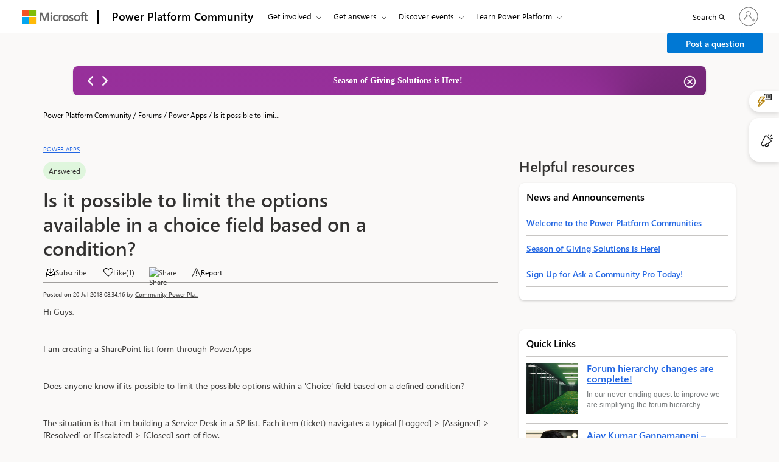

--- FILE ---
content_type: text/html; charset=utf-8
request_url: https://community.powerplatform.com/forums/thread/details/?threadid=2f47fde4-4f43-4b14-904d-67b02a03202b
body_size: 125559
content:



<!DOCTYPE html>
<html lang="en-US" data-lang="en-US" crm-lang="en-US" dir="ltr" crm-lcid="1033"
	same-site-mode="None">
<head>
		
		<meta charset="utf-8" /><meta name="viewport" content="width=device-width,&#32;initial-scale=1.0" /><meta http-equiv="X-UA-Compatible" content="IE=edge" />
		<script type="text/javascript" >
				
        </script>
	<title>
	
		Power Platform Community Forum Thread Details
		
</title>
		
		<script src="/_portal/f898619b-59df-ee11-904c-6045bd022f8f/Resources/ResourceManager?lang=en-US"></script>
	
	<script type="text/javascript">
        // Refresh all powerBI Iframes on Login in one Iframe
        window.addEventListener('message', function (event) {
            if (event && event.data && event.data == 'refreshPowerBI') {
                $("iframe.powerbi").each(function () {
                    this.src = this.src;
                });
            }
        });

        // Fix for incorrect viewport width setting in IE 10 on Windows Phone 8.
        if (navigator.userAgent.match(/IEMobile\/10\.0/)) {
            var msViewportStyle = document.createElement("style");
            msViewportStyle.appendChild(document.createTextNode("@-ms-viewport{width:auto!important}"));
            document.getElementsByTagName("head")[0].appendChild(msViewportStyle);
        }
    </script>
		
	
		
		<link href="/bootstrap.min.css?1768788589000" rel="stylesheet" />

		<link href="https://content.powerapps.com/resource/powerappsportal/dist/font-awesome.bundle-3d8a58a48f.css" onerror="javascript:&#32;var&#32;target&#32;=&#32;event.target;&#32;var&#32;link&#32;=&#32;document.createElement(&#39;link&#39;);&#32;link.crossOrigin&#32;=&#32;target.crossOrigin;&#32;link.href&#32;=&#32;&#39;/dist/font-awesome.bundle-3d8a58a48f.css&#39;;&#32;link.rel&#32;=&#32;&#39;stylesheet&#39;;&#32;target.insertAdjacentElement(&#39;afterend&#39;,link);" rel="stylesheet" />

				<link href="https://content.powerapps.com/resource/powerappsportal/dist/preform.bundle-c7915b3e06.css" onerror="javascript:&#32;var&#32;target&#32;=&#32;event.target;&#32;var&#32;link&#32;=&#32;document.createElement(&#39;link&#39;);&#32;link.crossOrigin&#32;=&#32;target.crossOrigin;&#32;link.href&#32;=&#32;&#39;/dist/preform.bundle-c7915b3e06.css&#39;;&#32;link.rel&#32;=&#32;&#39;stylesheet&#39;;&#32;target.insertAdjacentElement(&#39;afterend&#39;,link);" rel="stylesheet" />


		
			


		
		<link href="/cmty_Base_Variables.css?1768788589000" rel="stylesheet" />
<link href="/css_cmty_Notification_RightSide_Flyout.css?1768788574000" rel="stylesheet" />
<link href="/css_fabric.components.min.css?1768788573000" rel="stylesheet" />
<link href="/css_fabric.min.css?1768788573000" rel="stylesheet" />
<link href="/cmty_Fabric_Home_common.css?1768788573000" rel="stylesheet" />
<link href="/css_footerltrStyles.css?1768788573000" rel="stylesheet" />
<link href="/css_Header_General.css?1768788569000" rel="stylesheet" />
<link href="/css_Pagination_Async.css?1768788565000" rel="stylesheet" />
<link href="/css_topheader.css?1768788621000" rel="stylesheet" />
<link href="/css_cmty_Search_Copilot.css?1768788574000" rel="stylesheet" />
<link href="/css_cmty_news_announcements_icon.css?1768788573000" rel="stylesheet" />
<link href="/css_cmty_ForumHome_Copilot.css?1768788578000" rel="stylesheet" />
<link href="/css_Community_Home.css?1768788574000" rel="stylesheet" />
<link href="/cmty_powervirtualagents.css?1768788579000" rel="stylesheet" />
<link href="/css_febric_spacing-min.css?1768788573000" rel="stylesheet" />
<link href="/css_Answer_Comment_Card.css?1768788579000" rel="stylesheet" />
<link href="/css_cmty_home_page_copilot.css?1768788578000" rel="stylesheet" />
<link href="/css_homepage_banner_announcement.css?1768788564000" rel="stylesheet" />
<link href="/pp_Base_Variables.css?1768788517000" rel="stylesheet" />
<link href="/css_pp_custom_styles.css?1768788565000" rel="stylesheet" />
<link href="/theme.css?1768788585000" rel="stylesheet" />
<link href="/portalbasictheme.css?1768788517000" rel="stylesheet" />
<link href="/bidirectional.css?1768788589000" rel="stylesheet" />
<link href="/forums/thread/css_Forums_Threads.css?1768788569000" rel="stylesheet" />
<link href="/forums/thread/css_general_forums.css?1768788569000" rel="stylesheet" />
<link href="/forums/thread/css_cmty_group_forums_v2.css?1768788578000" rel="stylesheet" />
<link href="/forums/thread/details/css_report_moderation.css?1768788620000" rel="stylesheet" />
<link href="/forums/thread/details/sharepopup.css?1768788568000" rel="stylesheet" />
<link href="/forums/thread/details/css_edit_record_description.css?1768788573000" rel="stylesheet" />
<link href="/forums/thread/details/css_file_attachment_view.css?1768788573000" rel="stylesheet" />
<link href="/forums/thread/details/css_Discussion_Thread_Details.css?1768788573000" rel="stylesheet" />

		
		


 <div class="xrm-editable-html&#32;xrm-attribute" data-languageContext="English"><div class="xrm-attribute-value">












</div></div>


<script>
function createMetaTagInsideHead(property,content)
{
  var headTag = document.getElementsByTagName('head')[0];
  var childMetaTagName = document.createElement('meta');
  childMetaTagName.setAttribute("name", property);
  childMetaTagName.setAttribute("content", content);
  headTag.appendChild(childMetaTagName);
}
//changes regarding ADO#3555206
function createSocialTagsInsideHead(property,content){
    var headTag = document.getElementsByTagName('head')[0];
    var childMetaTagName = document.createElement('meta');
    childMetaTagName.setAttribute("property",property);
    childMetaTagName.setAttribute("content",content);
    headTag.appendChild(childMetaTagName);
}
//ends here
//changes regarding 3771121
function createLinkTagsInsideHead(rel,href){
    var headTag = document.getElementsByTagName('head')[0];
    var childMetaTagName = document.createElement('link');
    childMetaTagName.setAttribute("rel",rel);
    childMetaTagName.setAttribute("href",href);
    headTag.appendChild(childMetaTagName);
}
 function addStructructuredJSONscript(metascript) {
        
        let scriptToAdd
            = document.createElement('script');
        scriptToAdd.type
            = 'application/ld+json';
          
        // Create contents of the script
        let inlineScript = document.createTextNode(metascript);
          
        scriptToAdd.appendChild(inlineScript);
          
        document.head.appendChild(scriptToAdd);
        }
</script>
















<script>


document.title = "Solved: Is it possible to limit the options available in a choice field based on a condition?";

//changes regarding ADO#3555206 
let threadDetailImageDataRecordsUrl = "PowerApps1";
let GroupTypeName = "Products";
//ends here

// changing for ADO #3614430 escaping character '\\' to '\\\\';
// changing for ADO #3614429 escaping character '"' to '\\"';



createLinkTagsInsideHead("canonical",`${window.location.origin}/forums/thread/details/?threadid=2f47fde4-4f43-4b14-904d-67b02a03202b`)
if(GroupTypeName.includes("Forums Only")){
createMetaTagInsideHead("robots","noindex");
}
// changes for ADO#3555206
createSocialTagsInsideHead("og:title",`Is it possible to limit the options available in a choi`);
createSocialTagsInsideHead("og:type","website");
if(!threadDetailImageDataRecordsUrl){
    createSocialTagsInsideHead("og:image",`${window.location.origin}/img_dynamics_logo.png`);
    createMetaTagInsideHead("twitter:image",`${window.location.origin}/img_dynamics_logo.png`);
}else{
    createSocialTagsInsideHead("og:image",`${window.location.origin}/img_group_product_${threadDetailImageDataRecordsUrl}`)
    createMetaTagInsideHead("twitter:image",`${window.location.origin}/img_group_product_${threadDetailImageDataRecordsUrl}`)
}
createSocialTagsInsideHead("og:url","https://community.powerplatform.com/forums/thread/details/?threadid=2f47fde4-4f43-4b14-904d-67b02a03202b"); 
createMetaTagInsideHead("twitter:card","summary_large_image");
createMetaTagInsideHead("twitter:title",`Is it possible to limit the options available in a choi`);

//ends here





        



 // answered



// changing for ADO #3614430 escaping character '\\' to '\\\\';
// changing for ADO #3614429 escaping character '"' to '\\"';





createSocialTagsInsideHead("og:description",`You can do this by updating the Items property of the status field control on the PowerApps form. Below is an example and you will need to change &quot;Pow`);
createMetaTagInsideHead("twitter:description",`You can do this by updating the Items property of the status field control on the PowerApps form. Below is an example an`);
createMetaTagInsideHead("description",`You can do this by updating the Items property of the status field control on the PowerApps form. Below is an example and you will need to change &quot;Pow` );






 

var metascript = "{" + '"@context": "https://schema.org",';
metascript +=' "@type": "QAPage",';
metascript +=' "mainEntity": {';
metascript +=' "@type": "Question",';
// changing for ADO #3614430 escaping character '\\' to '\\\\';
// changing for ADO #3614429 escaping character '"' to '\\"';
//changing for ADO #3704561 ;
metascript +=` "name": "Is it possible to limit the options available in a choice fi",`;
metascript += ` "text": "`;
metascript += `Hi Guys,  I am creating a SharePoint list form through PowerApps Does anyone know if its possible to limit the possible options within `.trim() == '' ? "Is it possible to limit the options available in a choice fi" : `Hi Guys,  I am creating a SharePoint list form through PowerApps Does anyone know if its possible to limit the possible options within `.trim();
metascript += `",`;
metascript +=' "answerCount": 1,';
metascript +=' "upvoteCount": 1,';
metascript +=' "url": "https://community.powerplatform.com/forums/thread/details/?threadid=2f47fde4-4f43-4b14-904d-67b02a03202b"';
 
metascript +=' ,"acceptedAnswer": [{';
metascript +=' "@type": "Answer",';
metascript +=` "text": "`;
metascript += `You can do this by updating the Items property of the status field control on the PowerApps form. Below is an example and you will need to change &quot;Pow`.trim() == '' ? "Re: Is it possible to limit the options available in a choic" : `You can do this by updating the Items property of the status field control on the PowerApps form. Below is an example and you will need to change \\\"Pow`.trim();
metascript += `",`;
// Changing for ADO #3614425 upvoteCount changing string to integer
metascript +=' "upvoteCount": 11,';
// metascript +=' "url":"https://community.powerplatform.com/forums/thread/details/?threadid=2f47fde4-4f43-4b14-904d-67b02a03202b#tabPublished" ';
metascript +=' "url":"https://community.powerplatform.com/forums/thread/details/?threadid=2f47fde4-4f43-4b14-904d-67b02a03202b&tabName=tabPublished#d24d7690-0ca9-44b7-9fa4-49a6bc18f03e" ';
metascript +=' }]';


metascript +='} }';



addStructructuredJSONscript(metascript);



</script>



<!--changing for ADO #3771121 -->


















 




		
		
		
	
		
		<link href="https://content.powerapps.com/resource/powerappsportal/dist/pwa-style.bundle-55718a4c0d.css" onerror="javascript:&#32;var&#32;target&#32;=&#32;event.target;&#32;var&#32;link&#32;=&#32;document.createElement(&#39;link&#39;);&#32;link.crossOrigin&#32;=&#32;target.crossOrigin;&#32;link.href&#32;=&#32;&#39;/dist/pwa-style.bundle-55718a4c0d.css&#39;;&#32;link.rel&#32;=&#32;&#39;stylesheet&#39;;&#32;target.insertAdjacentElement(&#39;afterend&#39;,link);" rel="stylesheet" />

		</head>
<body data-sitemap-state="/forums/thread/details/:/forums/thread/:/forums/:/"
	data-dateformat="M/d/yyyy"
	data-timeformat="h:mm tt"
	data-datetimeformat="M/d/yyyy h:mm tt"
	data-app-path="/"
	data-ckeditor-basepath="/js/BaseHtmlContentDesigner/Libs/msdyncrm_/libs/ckeditor/"
	data-case-deflection-url="/_services/search/f898619b-59df-ee11-904c-6045bd022f8f">


	
		<link href="https://content.powerapps.com/resource/powerappsportal/dist/pcf-style.bundle-373a0f4982.css" onerror="javascript:&#32;var&#32;target&#32;=&#32;event.target;&#32;var&#32;link&#32;=&#32;document.createElement(&#39;link&#39;);&#32;link.crossOrigin&#32;=&#32;target.crossOrigin;&#32;link.href&#32;=&#32;&#39;/dist/pcf-style.bundle-373a0f4982.css&#39;;&#32;link.rel&#32;=&#32;&#39;stylesheet&#39;;&#32;target.insertAdjacentElement(&#39;afterend&#39;,link);" rel="stylesheet" />

			
	
		

	<div id="offlineNotificationBar" class="displayNone">
		<img alt="web" id="web" onerror="javascript:&#32;var&#32;target&#32;=&#32;event.target;&#32;var&#32;img&#32;=&#32;document.createElement(&#39;img&#39;);&#32;img.src&#32;=&#32;&#39;/css/images/web.png&#39;;&#32;img.alt&#32;=&#32;&#39;web&#39;;&#32;img.id&#32;=&#32;&#39;web&#39;&#32;;&#32;target.insertAdjacentElement(&#39;afterend&#39;,img);&#32;target.remove();" src="https://content.powerapps.com/resource/powerappsportal/img/web.png" />
		<div id="message">You&#8217;re offline. This is a read only version of the page.</div>
		<div id="close" onclick="this.parentElement.style.display='none';"><img alt="close" onerror="javascript:&#32;var&#32;target&#32;=&#32;event.target;&#32;var&#32;img&#32;=&#32;document.createElement(&#39;img&#39;);&#32;img.src&#32;=&#32;&#39;/css/images/close.png&#39;;&#32;img.alt&#32;=&#32;&#39;close&#39;;&#32;img.id&#32;=&#32;&#39;&#39;&#32;;&#32;target.insertAdjacentElement(&#39;afterend&#39;,img);&#32;target.remove();" src="https://content.powerapps.com/resource/powerappsportal/img/close.png" /></div>
	</div>

	

	<script type="text/javascript">
        window.DisableCkEditor = window.DisableCkEditor || {};
		DisableCkEditor.Value = 'True';
    </script>

	<script type="text/javascript">
        var enableOmniChannelWidgetWithSiteCopilot = 'False';
        if (enableOmniChannelWidgetWithSiteCopilot === "True" || enableOmniChannelWidgetWithSiteCopilot === "true") {
            const authUrl = window.location.origin + "/_services/auth/portalusertoken";
            const fetchWithRetries = async (url, options, retries) => {
                try {
                    const authResponse = await fetch(url, options);
                    const token = await authResponse.text();
                    sessionStorage['c2Token'] = token;
                } catch (err) {
                    if (retries === 1) throw err;
                    return await fetchWithRetries(url, options, retries - 1);
                }
            };
            fetchWithRetries(authUrl, { method: "POST" }, 4);
        }
    </script>

	<script type="text/javascript">
		var isPvaBotAuthenticated = sessionStorage['isPvaBotAuthenticated'];
		var isPortalUserLoggedIn = 'False';

        if ((isPvaBotAuthenticated != null || isPvaBotAuthenticated != undefined) && isPvaBotAuthenticated != isPortalUserLoggedIn) {
			sessionStorage['triggerPvaBotSignOut'] = true;
			sessionStorage.removeItem('c2Token');
            sessionStorage.removeItem('directLinetoken');
            sessionStorage.removeItem('conversation_Id');

			sessionStorage.removeItem('bot_c2Token');
			sessionStorage.removeItem('botdirectLinetoken');
            sessionStorage.removeItem('botconversation_Id');
		}
		sessionStorage['isPvaBotAuthenticated'] = isPortalUserLoggedIn;
    </script>

	<script type="text/javascript">
		window["CSPSettings"] = window["CSPSettings"] || {};
		window["CSPSettings"].nonce = '';
        window["FabricConfig"] = window["FabricConfig"] || {};
        window["FabricConfig"].mergeStyles = window["FabricConfig"].mergeStyles || {};
		window["FabricConfig"].mergeStyles.cspSettings = window["CSPSettings"];
        window["Microsoft"] = window["Microsoft"] || {};
		window["Microsoft"].Dynamic365 = {
			Portal: {
				
				User: {
					userName: '',
					firstName: '',
					lastName: '',
					email: '',
					contactId: '',
					userRoles: [],
				},
				
				version: '9.7.9.55',
				type: 'PowerPages_BlankTemplate',
				id: '75617d97-82b3-46c6-9c7a-51f63b813bf5', 
				geo: 'NAM', 
				tenant: '72f988bf-86f1-41af-91ab-2d7cd011db47', 
				correlationId: 'c64aefc5-98db-4c6b-9c1e-62f786a28607',
                orgEnvironmentId: 'f55e79bd-d8cb-4fbb-9be2-2cefd8cb3b83',
                orgId: '9a716ccb-b974-4324-8590-feff90a9a5bc',
                portalProductionOrTrialType: 'Production',
                isTelemetryEnabled: 'True',
                InstrumentationSettings: {
                    instrumentationKey: '197418c5cb8c4426b201f9db2e87b914-87887378-2790-49b0-9295-51f43b6204b1-7172',
                    collectorEndpoint: 'https://us-mobile.events.data.microsoft.com/OneCollector/1.0/'
                },
                timerProfileForBatching: 'NEAR_REAL_TIME',
                activeLanguages: ["en-US"],
                isClientApiEnabled: 'True'
            }
        };

		window["Microsoft"].Dynamic365.Portal.onPagesClientApiReady = (callback) => {
			return new Promise((resolve, reject) => {
				let isComplete = false;
				let timeoutId;
				const timeoutInterval = 10000;
		
				function handleReady() {
					if (!isComplete && window.$pages) {
						isComplete = true;
						clearTimeout(timeoutId);
						try {
							if (typeof callback === "function") {
								callback(window.$pages);
							}
						} catch (e) {
							console.error("onPagesClientApiReady callback error:", e);
						}
						resolve(window.$pages); // should we reject if callback throws an error
					}
				}
		
				if (window.$pages) {
					handleReady();
					return;
				}
		
				function sdkListener() {
					handleReady();
					window.removeEventListener('pagesSDKInitialized', sdkListener);
				}
		
				window.addEventListener('pagesSDKInitialized', sdkListener);
		
				timeoutId = setTimeout(() => {
					if (!isComplete) {
						window.removeEventListener('pagesSDKInitialized', sdkListener);
						if (window.$pages) {
							handleReady();
						} else {
							isComplete = true;
							reject(new Error('window.$pages not available.'));
						}
					}
				}, timeoutInterval);
			});
		};

        // Mark request not cacheable if Dynamics365PortalAnalytics cookie is being refreshed by the server or if the cookie in request header is invalid
		

        // For client side telemetry intializing Dynamics365PortalAnalytics cookie object
		
        window["Microsoft"].Dynamic365.Portal.dynamics365PortalAnalytics = 'DTIgHcpe6ti_hTlNmtDcwold2D1i5ksp9CuIrpLngcoqWbphwIo0R-zxzkALNo_YeB3M7A-91W6pY6m9XOP_FgpVawbssxsNnDH2kXf-4lebov1vFb5oKM61ixdo2MX4idzUjRxQLYRseoUALgNwyA2'; // CodeQL [SM00430] False Positive: only alphanumeric chars allowed, for non-alphanumeric char it will return INVALID_CHARACTERS_IN_COOKIE 
		

	</script>
	
	<script type="text/javascript">

		
    </script>

	
		

 <div class="xrm-editable-html&#32;xrm-attribute" data-languageContext="English"><div class="xrm-attribute-value">












</div></div>



 <div class="xrm-editable-html&#32;xrm-attribute" data-languageContext="English"><div class="xrm-attribute-value"><script type="text/javascript">
var titleJson = `[
    {
        "WebPagePartialURL": "/",
        "NewTitle": "Find Answers | Microsoft Power Platform Community",
        "Description":"Quickly search for answers, join discussions, post questions, and work smarter in your business applications by joining the Microsoft Power Platform Community."
    }
]`
</script></div></div>
 





<!-- Get portal domain name from the website ID  [END] -->

 





 


 

<link href="/css_Header_General.css" rel="stylesheet" />
<link href="/css_footerltrStyles.css" rel="stylesheet" />
<link href="/css_Pagination_Async.css" rel="stylesheet" />




<!-- Get portal domain name from the website ID  [END] -->

 





 








<!-- Get portal domain name from the website ID  [END] -->

 





 








<!-- Get portal domain name from the website ID  [END] -->

 





 








<!-- Get portal domain name from the website ID  [END] -->

 





 








<!-- Get portal domain name from the website ID  [END] -->

 





 



<script type="text/javascript">
var cmty_RedirectList = `[{"from_url":"https://community.powerplatform.com/t5/Power-Apps-User-Groups/ct-p/pa_usergroups","to_url":"https://community.powerplatform.com/usergroups/?topic=b5652dc6-2c99-4e33-8b6f-45be4a896a40"},{"from_url":"https://community.powerplatform.com/help/Known-community-website-issues/","to_url":"https://community.powerplatform.com/help/"}]`;
if (cmty_RedirectList)
{
    var jsonArray = JSON.parse(cmty_RedirectList);
    jsonArray.forEach(function(jsonObject, index) {
        if(window.location.href.toLowerCase().includes(jsonObject.from_url.toLowerCase()))
        {
            window.location.href = jsonObject.to_url.toLowerCase();
        }
    });
}
</script>

<style type="text/css">
    section:first-of-type {
        overflow: visible;
    }

    .CoveoSearchbox .CoveoSearchButton {
        background-color: #FFFFFF !important;
    }

    /**Split button css**/
    .msd-btn-group {
        display: flex;
        align-items: center;
        justify-content: flex-end;
    }

    @media screen and (max-width: 1024px) {
        .msd-btn-group {
            width: auto !important;
            margin-left: 0 !important;
        }
    }

    @media screen and (max-width: 640px) {
        .msd-btn-group {
            justify-content: flex-start;
        }
    }

    .msd-btn-group .btn {
        display: inline-block !important;
        margin-bottom: 0 !important;
        text-align: center;
        vertical-align: middle;
        touch-action: manipulation;
        cursor: pointer;
        background-image: none;
        border: 1px solid transparent;
        white-space: nowrap;
        padding: 6px 12px !important;
        line-height: 1.42857 !important;
        border-radius: 2px;
        -webkit-user-select: none;
        -moz-user-select: none;
        -ms-user-select: none;
        user-select: none;
        font-family: var(--cmty-font-family);
        font-style: normal;
        font-size: var(--cmty-font-size-sm) !important;
        font-weight: 600;
    }

    .msd-btn-group.msd-btn-group.msd-btn-group .btn.btn-primary.btn-primary.btn-primary {
        color: #fff !important;
        background-color: var(--dc-button-background-color) !important;
        border-color: var(--cmty-communication-banner-blue) !important;
    }

    .msd-btn-group .dropdown-menu {
        position: absolute;
        top: 100%;
        left: 0;
        z-index: 1000;
        float: left;
        min-width: 160px;
        padding: 5px 0;
        margin: 2px 0 0;
        list-style: none;
        font-size: 15px;
        text-align: left;
        background-color: #fff;
        border: 1px solid #ccc;
        border: 1px solid rgba(0, 0, 0, .15);
        border-radius: 0;
        -webkit-box-shadow: 0 6px 12px rgba(0, 0, 0, .175);
        box-shadow: 0 6px 12px rgba(0, 0, 0, .175);
        background-clip: padding-box;
        width: auto;
        margin-top: 0 !important;
    }

        .msd-btn-group .dropdown-menu > li > a {
            color: var(--cmty-black);
            padding: 3px 9px !important;
            line-height: 1.42857 !important;
        }

            .msd-btn-group .dropdown-menu > li > a:hover,
            .msd-btn-group .dropdown-menu > li > a:focus,
            .msd-btn-group .dropdown-menu > .active > a,
            .msd-btn-group .dropdown-menu > .active > a:hover,
            .msd-btn-group .dropdown-menu > .active > a:focus {
                color: var(--cmty-black);
                border: none !important;
                background: transparent !important;
            }

    .msd-btn-group.msd-btn-groupSm {
        display: block;
        height: 36px;
    }

        .msd-btn-group.msd-btn-groupSm .dropdown-menu {
            width: 100%
        }

    .anchorCreatePostSm{
      left: 0;
      position: absolute !important;
      right: 30px;
      width: 100%;
    }

    .dropdown-toggle.splitDropdownToggleSm {
        width: 30px;
        float: right;
        box-sizing: border-box;
    }
    /**Split button css ends**/
    .nav-items-right-container {
        width: auto !important;
    }

    #dc_user_header_profile {
        padding-left: 5px !important;
    }

    @media only screen and (min-width: 1024px) and (max-width: 1183px) {
        .bapi-top-bar {
            margin-left: 1% !important;
            margin-right: 1% !important;
        }

        #bapi-header .bapi-top-bar--viewport-aem .bapi-top-bar__logo {
            padding: 16px 0px 16px 0px !important;
        }

        #bapi-header .bapi-top-bar__brand > .brand-text {
            padding: 0 12px 0 0 !important;
        }

        #bapi-header .bapi-menu .bapi-menu-toggle-button {
            padding: 0 18px 0 5px !important;
        }

        #bapi-header .bapi-menu .is-menu-link a {
            padding: 18px 12px 18px 0 !important;
        }

        ul.bapi-menu.bapi-hide-until-large.bapi-dropdown {
            width: 100% !important;
        }

        .nav-items-right-container {
            width: 54% !important;
        }

        nav .dc-notification-flyout-container-openBtn {
            margin-left: 0px;
        }

        nav #buttonInHeader {
            margin: 11px 0 0 8px !important;
        }
    }
</style>
<script src="https://ajax.googleapis.com/ajax/libs/jquery/3.7.1/jquery.min.js"></script>
<script>
    WcpConsent = {};
</script>
<!-- Cookie Banner Placeholder -->
<script src="https://wcpstatic.microsoft.com/mscc/lib/v2/wcp-consent.js"></script>
<div id="cookie-banner"></div>
<script>
    (function (WcpConsent, $, global) {
        "use strict";

        var culture = "en-us";

        if (!$ || !WcpConsent || !WcpConsent.name) return;

        function onConsentChanged(e) {
            if (!window.siteConsent.isConsentRequired) return;

            if (global && global.CookieHelper && global.CookieHelper.cleanNonEssentialCookies) {
                global.CookieHelper.cleanNonEssentialCookies();
            }

            window.location.reload();

            $('html, body').animate({ scrollTop: 0 }, 'slow');
        }

        $(document).ready(function () {
            if ($('#cookie-banner').html() != '') {
                $("#footer-nav-ManageCookies").show();
            } else {
                $("#footer-nav-ManageCookies").hide();
            }
            $("#footer-nav-ManageCookies").click(function (ev) {
                console.log("hello")
                ev.preventDefault();
                if (window && window.siteConsent && window.siteConsent.manageConsent) {
                    window.siteConsent.manageConsent();
                }
            });

            WcpConsent.init(culture, "cookie-banner", function (err, _siteConsent) {
                if (typeof err !== "undefined") {
                    if (appInsights && appInsights.trackException) {
                        appInsights.trackException({
                            exception: err,
                        });
                    }

                    return;
                }
                else {
                    window.siteConsent = _siteConsent;
                    // if consentRequired is true, we will show the manage cookies
                    if (window.siteConsent.isConsentRequired) {
                        if ($("#footer-nav-ManageCookies") && $("#footer-nav-ManageCookies").length) {
                            $("#footer-nav-ManageCookies").removeClass("hide");
                        }

                        if ($("#wcpConsentBannerCtrl") && $("#wcpConsentBannerCtrl").length) {
                            $('html, body').animate({ scrollTop: 0 }, 'slow');
                        }

                        if (global && global.CookieHelper && global.CookieHelper.cleanNonEssentialCookies) {
                            global.CookieHelper.cleanNonEssentialCookies();
                        }
                    }
                }
            }, onConsentChanged);
        });
    })(WcpConsent, jQuery, window);
</script>

<!-- SKIP TO MAIN BAR -->
<a class="bapi-skip-to-main" href="#main" tabindex="0" style="z-index:88889">Skip to main content</a>
<div>
    <nav id="bapi-header" class="bapi-header--default" data-sticky-header="true"
         data-me-control="false">
        <div class="bapi-top-bar bapi-top-bar--viewport-aem">
            <div class="bapi-top-bar__logo">
                <a href="https://microsoft.com" class="logo" id="header_nav-1_microsoft-logo"
                   aria-label="Navigate to Microsoft.com" data-bi-name="Nav_MicrosoftLogo" data-bi-area="header-nav">
                    <img src="/microsoft-logo.png" alt="Navigate to Microsoft.com" id="header_microsoft_logo" />
                </a>
            </div>

            <div class="bapi-top-bar__separator" aria-hidden="true" role="presentation">
                <div class="separator"></div>
            </div>

            <div class="bapi-top-bar__brand">
                <a href="/" class="brand-text" id="header_nav-2_homepage"
                   aria-label="Navigates to Power Virtual Agents Home Page" data-bi-area="header-nav" data-bi-name="Nav_PowerVirtualAgentsHome">
                    Power Platform Community
                </a>
            </div>

            <div id="sitesearch" class="bapi-top-bar__menu bapi-top-bar__menu--justify-flex-end hide">
                <ul class="bapi-menu bapi-hide-until-large full-width">
                    <li id="liDynamicsSearchBox">
                        <div class="coveo-search-section"
                             id="searchbox">
                            <div class="CoveoSearchbox">
                                <div class="magic-box">
                                    <div class="magic-box-input">
                                        <input title="Insert a query. Press enter to send" aria-label="Search" placeholder="">
                                    </div>
                                </div>
                                <a class="CoveoSearchButton" role="button" aria-label="Search" tabindex="0">
                                    <span class="coveo-search-button">
                                        <svg alt="Search" focusable="false" enable-background="new 0 0 20 20" viewBox="0 0 20 20" xmlns="http://www.w3.org/2000/svg"
                                             class="coveo-search-button-svg" style="max-height:30px;max-width:30px;">
                                            <g fill="currentColor">
                                                <path class="coveo-magnifier-circle-svg"
                                                      d="m8.368 16.736c-4.614 0-8.368-3.754-8.368-8.368s3.754-8.368 8.368-8.368 8.368 3.754 8.368 8.368-3.754 8.368-8.368 8.368m0-14.161c-3.195 0-5.793 2.599-5.793 5.793s2.599 5.793 5.793 5.793 5.793-2.599 5.793-5.793-2.599-5.793-5.793-5.793"></path>

                                                <path d="m18.713 20c-.329 0-.659-.126-.91-.377l-4.552-4.551c-.503-.503-.503-1.318 0-1.82.503-.503 1.318-.503 1.82 0l4.552 4.551c.503.503.503 1.318 0 1.82-.252.251-.581.377-.91.377"></path>
                                            </g>
                                        </svg>
                                    </span>
                                </a>
                            </div>
                        </div>
                    </li>
                    <li class="is-menu-link is-menu-link--featured">
                        <a href="javascript:void(0)" role="button" aria-label="Cancel" data-bi-name="Cancel" id="site-search-cancel" title="Cancel"> Cancel </a>
                    </li>
                </ul>
            </div>

            <div id="top-nav" class="bapi-top-bar__menu bapi-top-bar__menu--justify-flex-end">
                <!-- Render Left menu items here -->
                <ul class="bapi-menu bapi-dropdown bapi-hide-until-large fix-width" data-menu-left="true" role="menubar">
                    <!-- Get Involved (STATIC menu button, dynamic submenu) -->
                    <li class="is-dropdown-submenu-parent opens-right" role="presentation">
                        <button type="button" class="bapi-menu-toggle-button" role="menuitem" aria-expanded="false">
                            Get involved
                        </button>
                        <ul id="submenuGetInvolved" class="bapi-menu bapi-submenu is-dropdown-submenu is-dropdown-submenu--multi-column" role="menu">
                        </ul>
                    </li>

                    <!-- Get Answers (STATIC menu button, dynamic submenu) -->
                    <li class="is-dropdown-submenu-parent opens-right" role="presentation">
                        <button type="button" class="bapi-menu-toggle-button" role="menuitem" aria-expanded="false">
                            Get answers
                        </button>
                        <ul id="submenuGetAnswers" class="bapi-menu bapi-submenu is-dropdown-submenu is-dropdown-submenu--multi-column is-dropdown-submenu--multi-column-2" role="menu">
                        </ul>
                    </li>

                    <!-- Discover Events (STATIC menu button, dynamic submenu) -->
                    <li class="is-dropdown-submenu-parent opens-right" role="presentation">
                        <button type="button" class="bapi-menu-toggle-button" role="menuitem" aria-expanded="false">
                            Discover events
                        </button>
                        <ul id="submenuDiscoverEvents" class="bapi-menu bapi-submenu is-dropdown-submenu" role="menu">
                        </ul>
                    </li>

                    <!-- Learn Dynamics 365 (STATIC menu button, dynamic submenu) -->
                    <li class="is-dropdown-submenu-parent opens-right" role="presentation">
                        <button type="button" class="bapi-menu-toggle-button" role="menuitem" aria-expanded="false">
                            Learn Power Platform
                        </button>
                        <ul id="submenuLearn" class="bapi-menu bapi-submenu is-dropdown-submenu" role="menu">
                        </ul>
                    </li>

                    <!-- More Menu -->
                    <li role="presentation" class="is-dropdown-submenu-parent opens-right has-submenu more" style="display: none;">
                        <button id="bapi-more-menu-button"
                                type="button"
                                role="menuitem"
                                class="bapi-menu-toggle-button more-button"
                                aria-controls="more-menu-list"
                                aria-expanded="false"
                                data-bi-name="Nav_MoreMenu"
                                data-bi-area="topNav">
                            More
                        </button>
                        <ul id="more-menu-list" class="bapi-menu is-dropdown-submenu" role="menu"></ul>
                    </li>
                </ul>

                <!-- Render Right side menu items here -->
                <ul class="bapi-menu bapi-hide-until-large nav-items-right-container" style="margin-left: -35px !important;" data-menu-right>
                    <li class="is-menu-link">
                        <a href="javascript:void(0)" id="site-search-link" aria-label="Search" title="Search" role="button">
                            <span>Search</span>
                            <!--<span class="glyphicon glyph-mini pbi-glyph-search"></span>-->
                            <i class="fa fa-search fa-mini" aria-hidden="true"></i>
                        </a>
                    </li>
                    <li>
                        <div id="meControl">
                        </div>
                    </li>
                    
                    <li class="msd-flex msd-align-items-center">
                        <div id="buttonInHeader">
                        </div>
                    </li>
                    
                </ul>
            </div>
            <div class="bapi-hide-for-large hamburger-container">
                <ul class="bapi-menu full-width">
                    <li>
                        <button class="hamburger-container__hamburger"
                                aria-expanded="false"
                                aria-label="Expand or Collapse Menu">
                            <span class="fixin top-bun"></span>
                            <span class="fixin patty"></span>
                            <span class="fixin bottom-bun"></span>
                        </button>
                        <a href="javascript:void(0)" id="site-search-goback-link" role="button" class="hide" aria-label="Cancel" title="Cancel">
                            <!--<span class="glyphicon glyph-small pbi-glyph-back"></span>-->
                            <i class="ms-Icon ms-Icon--Back" aria-hidden="true"></i>
                        </a>
                    </li>
                    <li id="site-searchbox-mini" class="hide">
                        <div>
                            <div class="search-input">
                                <!--<span class="icon glyphicon glyph-small pbi-glyph-search"></span>-->
                                <i class="icon fa fa-search glyph-small" aria-hidden="true"></i>
                                <input id="mblview_searchbox" name="cq" placeholder="Search" title="Search" type="text" value="" />
                            </div>
                        </div>
                    </li>
                    <li>
                        <a href="javascript:void(0)" id="site-search-glass-link" title="Search" role="button">
                            <!-- <span class="glyphicon glyph-small pbi-glyph-search"></span>-->
                            <i class="fa fa-search glyph-small" aria-hidden="true"></i>
                        </a>
                    </li>
                </ul>
            </div>
        </div>
    </nav>
</div>
<script>
var headerMenuDesign = `{"menus":[{"label":"Get involved","target":"submenuGetInvolved","children":[{"label":"Get started","link":"https://aka.ms/PP_Community_GettingStarted"},{"label":"Engage with the community","link":"https://aka.ms/PP_Community_Engage"},{"label":"Community news","link":"https://aka.ms/PowerPlatformCommunityNews"},{"label":"Submit ideas","link":"#","childelm":[{"label":"Copilot Studio","link":"https://aka.ms/CopilotStudioIdeas","target":"_blank"},{"label":"Power Apps","link":"https://aka.ms/PA_Comm_Ideas","target":"_blank"},{"label":"Power Automate","link":"https://aka.ms/PowerAutomateIdeas","target":"_blank"},{"label":"Power Pages","link":"https://aka.ms/PP_Comm_Ideas","target":"_blank"}]},{"label":"Community support and feedback","link":"https://aka.ms/PowerPlatformCommunitySupport","target":"_blank"},{"label":"Become a Super User","link":"https://aka.ms/SUIT"},{"label":"Become a User Group Leader","link":"https://aka.ms/UGGettingStarted"},{"label":"Become an MVP","link":"https://aka.ms/Become_an_MVP","target":"_blank"},{"label":"Become a Power Up Career Coach","link":"https://aka.ms/PowerUp/volunteer/ppc","target":"_blank"},{"label":"Become a freelancer","link":"https://aka.ms/pp_community_upwork"}]},{"label":"Get answers","target":"submenuGetAnswers","children":[{"label":"Copilot Studio","link":"/en-US/forums/thread/?partialUrl=PVACommunity"},{"label":"Power Apps","link":"/en-US/forums/thread/?partialUrl=PowerApps1"},{"label":"Power Automate","link":"/en-US/forums/thread/?partialUrl=MPACommunity"},{"label":"Power Pages","link":"/en-US/forums/thread/?partialUrl=MPPCommunity"},{"label":"Product support","link":"https://aka.ms/Power_Platform_Product_Help_Support","target":"_blank"}]},{"label":"Discover events","target":"submenuDiscoverEvents","children":[{"label":"Microsoft and featured events","link":"https://aka.ms/Power_Platform_Community_Events"},{"label":"User group events","link":"https://aka.ms/PP_UserGroup_Events"},{"label":"All community events","link":"https://aka.ms/PP_Community_Days","target":"_blank"}]},{"label":"Learn Power Platform","target":"submenuLearn","children":[{"label":"Microsoft Learn","link":"https://aka.ms/PP_Microsoft_Learn","target":"_blank"},{"label":"Certifications and credentialing","link":"https://aka.ms/PP_Certifications_Credentialing","target":"_blank"},{"label":"Articles and blogs","link":"/en-US/Blogs"},{"label":"Video blogs","link":"/en-US/galleries"},{"label":"LinkedIn community","link":"https://aka.ms/Power_Platform_LinkedIn","target":"_blank"},{"label":"YouTube community","link":"https://aka.ms/PowerPlatform_YouTube","target":"_blank"},{"label":"Power Up Program","link":"https://aka.ms/PowerUp/PPC","target":"_blank"}]}]}`;
</script>
<script type="text/javascript" src="/js_HeaderMenu.js"></script>

<script type="text/javascript">

var cmtySiteId = 'afd237f4-4da0-4d28-8a55-13f1002d48d8';

window.addEventListener("load", (event) => {

    const url = location.href;
    const params = new URLSearchParams(new URL(url).search); 
    
    
        const buttonInHeader = document.querySelector("#buttonInHeader");
        if (typeof(forumID) != 'undefined' && url.indexOf('/forums/thread/') !== -1 && forumID != '') {

            buttonInHeader.innerHTML = "<a class='dc-button' href='/ask-question/?forumid=" + forumID + "'>Post a question</a></div>";
        } else {
            buttonInHeader.innerHTML = "<a class='dc-button' href='/ask-question/' role='button'>Post a question</a></div>";
        }
    

    var urlParams = new URLSearchParams(window.location.search);
    var searchTerm = urlParams.get("q");
    $(document).ready(function () {
       $('#searchbox input').val(searchTerm);
       $('#searchbox .CoveoSearchButton').click(function () {
            var searchText = $('#searchbox input').val();
            if (searchText != undefined && searchText.trim() != '') {
                if(url.indexOf('blog') !== -1) {
                    if (typeof(searchTargetBlogID) != 'undefined' && searchTargetBlogID != '') {
                        window.location.href = window.location.origin + "/globalsearch/?q=" + searchText + "&target=blog&id=" + searchTargetBlogID;
                    } else {
                        window.location.href = window.location.origin + "/globalsearch/?q=" + searchText + "&target=blog";
                    }
                } else if (url.indexOf('event') !== -1) {
                    window.location.href = window.location.origin + "/globalsearch/?q=" + searchText + "&target=event";
                } else if (url.indexOf('usergroup') !== -1) {
                    window.location.href = window.location.origin + "/globalsearch/?q=" + searchText + "&target=usergroup";
                } else {
                    if (typeof(forumID) != 'undefined' && forumID != '') {
                        window.location.href = window.location.origin + "/globalsearch/?target=forum&q=" + searchText + "&id=" + forumID;
                    } else {
                        window.location.href = window.location.origin + "/globalsearch/?q=" + searchText;
                    }
                }
            }
        });

        $('#searchbox input').on("keypress", function (event) {
            if (event.key === "Enter") {
                event.preventDefault();
                $('#searchbox .CoveoSearchButton').click();
            }
        });
        $('#mblview_searchbox').on("keypress", function (event) {
            if (event.key === "Enter") {
               var searchText = $('#mblview_searchbox').val();
                   if (searchText != undefined && searchText.trim() != '') {
                       if(url.indexOf('blog') !== -1) {
                            if (typeof(searchTargetBlogID) != 'undefined' && searchTargetBlogID != '') {
                                window.location.href = window.location.origin + "/globalsearch/?q=" + searchText + "&target=blog&id=" + searchTargetBlogID;
                            } else {
                                window.location.href = window.location.origin + "/globalsearch/?q=" + searchText + "&target=blog";
                            }
                       } else if (url.indexOf('event') !== -1) {
                           window.location.href = window.location.origin + "/globalsearch/?q=" + searchText + "&target=event";
                       } else if (url.indexOf('usergroup') !== -1) {
                           window.location.href = window.location.origin + "/globalsearch/?q=" + searchText + "&target=usergroup";
                       } else {
                           if (typeof(forumID) != 'undefined' && forumID != '') {
                               window.location.href = window.location.origin + "/globalsearch/?q=" + searchText + "&id=" + forumID ;
                           } else {
                               window.location.href = window.location.origin + "/globalsearch/?q=" + searchText;
                           }
                       }
                   }
            }
        });
    });
        // Retrieve data
        let userLastValue = localStorage.getItem("userLastLogin");

        if (userLastValue != null && globalUserId != '') {
            //Update into Db Last login value
            webapi.safeAjax({
                type: "GET",
                url: "/_api/mspwrplt_cmty_profiles?$select=mspwrplt_cmty_profileid,_mspwrplt_cmty_contact_value&$filter=(_mspwrplt_cmty_contact_value eq " + globalUserId + " and _mspwrplt_cmty_site_value eq " + cmtySiteId + " and statecode eq 0)",
                contentType: "application/json",
                headers: {
                    "Prefer": "odata.include-annotations=*"
                },
                success: function (data, textStatus, xhr) {
                    var results = data;
                    for (var i = 0; i < results.value.length; i++) {
                        var result = results.value[i];
                        // Columns
                        var mspwrplt_cmty_profileid = result["mspwrplt_cmty_profileid"]; // Guid
                        var mspwrplt_cmty_contact = result["_mspwrplt_cmty_contact_value"]; // Lookup
                        var mspwrplt_cmty_contact_formatted = result["_mspwrplt_cmty_contact_value@OData.Community.Display.V1.FormattedValue"];
                        var mspwrplt_cmty_contact_lookuplogicalname = result["_mspwrplt_cmty_contact_value@Microsoft.Dynamics.CRM.lookuplogicalname"];

                        var record = {};
                        record.mspwrplt_cmty_lastlogindate = new Date().toISOString(); // Current Date Time

                        webapi.safeAjax({
                            type: "PATCH",
                            contentType: "application/json",
                            url: "/_api/mspwrplt_cmty_profiles(" + mspwrplt_cmty_profileid + ")",
                            data: JSON.stringify(record),
                            success: function (data, textStatus, xhr) {
                                localStorage.removeItem("userLastLogin");
                            },
                            error: function (xhr, textStatus, errorThrown) {
                            }
                        });

                    }
                },
                error: function (xhr, textStatus, errorThrown) {
                }
            });
        }//else nothing
    });
</script>
<script type="text/javascript" src="/js_Pagination_Async.js"></script>





<!-- Get portal domain name from the website ID  [END] -->

 





 





    
        



<!-- Get portal domain name from the website ID  [END] -->

 





 




<link rel="stylesheet" href="/css_cmty_Notification_RightSide_Flyout.css">



 <div class="xrm-editable-html&#32;xrm-attribute" data-languageContext="English"><div class="xrm-attribute-value">












</div></div>












<div id="notificationFlyout" class="dc-notification-flyout-container">
  
</div>

<div id="messageFlyout" class="dc-message-flyout-container">
  
</div>

<div id="announcementFlyout" class="dc-announcement-flyout-container">
    
<div class="dc-notification-flyout-header">
  <div>
    <p>Notifications</p>
    <a href="/profile/#settings" aria-label="Notification settings" class="dc-settingIcon">
      <img src="/img_Settings.svg" role="presentation"/>
    </a>
  </div>
  <a href="javascript:void(0);" aria-label="Close" title="Close" role="button" class="dc-flyout-close-btn">
    <i data-icon-name="Clear" aria-hidden="true" class="ms-Icon ms-Icon--Cancel x-hidden-focus"></i>
  </a>
</div>

    <div class="dc-notification-flyout-content">
      <div class="dc-notification-flyout-content-tab-line">
        
          <div class="dc-notification-flyout-content-tab-line-item active" id="announcements" tabindex="0">
            <div>
              <p>Announcements</p>
            </div>
          </div>
        
      </div>
    </div>
    <div class="dc-notification-flyout-content-notification-list" id="dc-notification-frame3">
      
    <div id="announcements-content" class="tabcontent active">
      



<!-- Get portal domain name from the website ID  [END] -->

 





 








    
        
    
    

 <div class="xrm-editable-html&#32;xrm-attribute" data-languageContext="English"><div class="xrm-attribute-value">












</div></div>

    
    
    

    
        <!--News and Announcements - Added by Jahanvi -->
        <div class="dc-resource-cards msd-mb-48">
            
            
            <a href="/blogs/post/?postid=6db8dcca-4148-ef11-a317-00224833b013" class="dc-resource-subtitle">Welcome to the Power Platform Communities</a>
            <div class="dc-horizontal-line"></div>
            
            <a href="/blogs/post/?postid=749c6aa6-8fea-f011-8544-000d3a530052" class="dc-resource-subtitle">Season of Giving Solutions is Here!</a>
            <div class="dc-horizontal-line"></div>
            
            <a href="/blogs/post/?postid=43101742-d0fa-f011-8406-6045bda6fdea" class="dc-resource-subtitle">Sign Up for Ask a Community Pro Today!</a>
            <div class="dc-horizontal-line"></div>
            
            
        </div> 
    


    </div>

    </div>
</div>

<!-- Date&Time converter from UTC to User locale -->
<!-- NOTE: To use converter, please add 'data-utc-time' attribute for time only, 'data-utc-date' attribute for date only and for DateTime use 'data-utc-date-time' attribute with value -->






<script>
function FormatDateTime() {
    $('[data-utc-date]').each(function (index) {
        let dateToConvert = $(this).attr("data-utc-date");
        $(this).html('');
        $(this).html(moment.utc(dateToConvert).local().format("DD MMM YYYY"));
    });

    $('[data-utc-time]').each(function (index) {
        let dateToConvert = $(this).attr("data-utc-time");
        $(this).html('');
        $(this).html(moment.utc(dateToConvert).local().format("HH:mm:ss"));
    });

    $('[data-utc-date-time]').each(function (index) {
        let dateToConvert = $(this).attr("data-utc-date-time");
        $(this).html('');
        $(this).html(moment.utc(dateToConvert).local().format("D MMM YYYY HH:mm:ss"));
    });

    $('[data-utc-time-only]').each(function (index) {
        let dateToConvert = $(this).attr("data-utc-time-only");
        $(this).html('');
        $(this).html(moment.utc(dateToConvert).local().format("hh:mm A"));
    });
    $('[data-normal-date]').each(function (index) {
        let dateToConvert = $(this).attr("data-normal-date");
        $(this).html('');
        $(this).html(moment(dateToConvert).local().format("DD MMM YYYY"));
    });
    $('[data-normal-time-only]').each(function (index) {
        let dateToConvert = $(this).attr("data-normal-time-only");
        $(this).html('');
        $(this).html(moment(dateToConvert).local().format("hh:mm A"));
    });
    $('[data-normal-date-no-local]').each(function (index) {
        let dateToConvert = $(this).attr("data-normal-date-no-local");
        $(this).html('');
        $(this).html(moment.utc(dateToConvert).format("DD MMM YYYY"));
    });
    $('[data-normal-time-only-no-local]').each(function (index) {
        let dateToConvert = $(this).attr("data-normal-time-only-no-local");
        $(this).html('');
        $(this).html(moment.utc(dateToConvert).format("hh:mm A"));
    });
    $('[local-date-time-only]').each(function (index) {
        var dateToConvert = new Date($(this).attr("local-date-time-only"));
        var tzOffSet = dateToConvert.getTimezoneOffset();
        var offsetDateTime = new Date(dateToConvert.getTime() - tzOffSet * 60 * 1000);

        $(this).html(moment(offsetDateTime).local().format("hh:mm A"));
    });
     $('[local-date-time]').each(function (index) {
        var dateToConvert = new Date($(this).attr("local-date-time"));
        var tzOffSet = dateToConvert.getTimezoneOffset();
        var offsetDateTime = new Date(dateToConvert.getTime() - tzOffSet * 60 * 1000);

        $(this).html(moment(offsetDateTime).local().format("MM/DD/YYYY"));
    });
    $('[data-time-utc-convert]').each(function (index) {
        let dateToConvert = $(this).attr("data-time-utc-convert");
        $(this).html('');
        $(this).html(moment.utc(dateToConvert).local().format("D MMM HH:mm"));
    });
}
</script>

<script>
    window.addEventListener("load", (event) => {
        $('<div id="openNotificationBar_Btn" class="dc-notification-flyout-container-openBtn" onclick="openSideNotificationBar()" tabindex="0"><img src="/img_notification.svg" alt="Inbox-Bell-Icon" /></div>').insertBefore('#dc-user-profile-header');
        $('<div id="openMessageBar_Btn" class="dc-message-flyout-container-openBtn" onclick="openSideMessageBar()" tabindex="0"><img src="/img_message.svg" alt="Inbox-Message-Icon" /></div>').insertBefore('#openNotificationBar_Btn');
    });
</script>

<script type="text/javascript" src="/js_cmty_Notification_RightSide_Flyout.js" defer></script>



    


<!-- Date&Time converter from UTC to User locale -->
<!-- NOTE: To use converter, please add 'data-utc-time' attribute for time only, 'data-utc-date' attribute for date only and for DateTime use 'data-utc-date-time' attribute with value -->






<script>
function FormatDateTime() {
    $('[data-utc-date]').each(function (index) {
        let dateToConvert = $(this).attr("data-utc-date");
        $(this).html('');
        $(this).html(moment.utc(dateToConvert).local().format("DD MMM YYYY"));
    });

    $('[data-utc-time]').each(function (index) {
        let dateToConvert = $(this).attr("data-utc-time");
        $(this).html('');
        $(this).html(moment.utc(dateToConvert).local().format("HH:mm:ss"));
    });

    $('[data-utc-date-time]').each(function (index) {
        let dateToConvert = $(this).attr("data-utc-date-time");
        $(this).html('');
        $(this).html(moment.utc(dateToConvert).local().format("D MMM YYYY HH:mm:ss"));
    });

    $('[data-utc-time-only]').each(function (index) {
        let dateToConvert = $(this).attr("data-utc-time-only");
        $(this).html('');
        $(this).html(moment.utc(dateToConvert).local().format("hh:mm A"));
    });
    $('[data-normal-date]').each(function (index) {
        let dateToConvert = $(this).attr("data-normal-date");
        $(this).html('');
        $(this).html(moment(dateToConvert).local().format("DD MMM YYYY"));
    });
    $('[data-normal-time-only]').each(function (index) {
        let dateToConvert = $(this).attr("data-normal-time-only");
        $(this).html('');
        $(this).html(moment(dateToConvert).local().format("hh:mm A"));
    });
    $('[data-normal-date-no-local]').each(function (index) {
        let dateToConvert = $(this).attr("data-normal-date-no-local");
        $(this).html('');
        $(this).html(moment.utc(dateToConvert).format("DD MMM YYYY"));
    });
    $('[data-normal-time-only-no-local]').each(function (index) {
        let dateToConvert = $(this).attr("data-normal-time-only-no-local");
        $(this).html('');
        $(this).html(moment.utc(dateToConvert).format("hh:mm A"));
    });
    $('[local-date-time-only]').each(function (index) {
        var dateToConvert = new Date($(this).attr("local-date-time-only"));
        var tzOffSet = dateToConvert.getTimezoneOffset();
        var offsetDateTime = new Date(dateToConvert.getTime() - tzOffSet * 60 * 1000);

        $(this).html(moment(offsetDateTime).local().format("hh:mm A"));
    });
     $('[local-date-time]').each(function (index) {
        var dateToConvert = new Date($(this).attr("local-date-time"));
        var tzOffSet = dateToConvert.getTimezoneOffset();
        var offsetDateTime = new Date(dateToConvert.getTime() - tzOffSet * 60 * 1000);

        $(this).html(moment(offsetDateTime).local().format("MM/DD/YYYY"));
    });
    $('[data-time-utc-convert]').each(function (index) {
        let dateToConvert = $(this).attr("data-time-utc-convert");
        $(this).html('');
        $(this).html(moment.utc(dateToConvert).local().format("D MMM HH:mm"));
    });
}
</script>
<script>
const copilotTitle = `Concierge Agent for Power Platform Community`;
const popoverTotalCommunityPoints = `Total community points`;
const popoverTemplate = `<div class="msdpopovertooltip popover"><div class="arrow"></div><div class="popover-content"></div></div>`;
const showOnlyProfileNameSettingVar = true;
const communityMemberVar = 'Community member';
const globalUserId = '';
let reportModArr = [];
var isSuperOrModerateUser;
</script>

        <script>
            isSuperOrModerateUser = false;
        </script>
 
<div id="cover-spin"></div>

<style>
#cover-spin {
    position:fixed;
    width:100%;
    left:0;right:0;top:0;bottom:0;
    background-color: rgba(255,255,255,0.4);
    z-index:9999;
    display:none;
} 
@-webkit-keyframes spin {
 from {-webkit-transform:rotate(0deg);}
 to {-webkit-transform:rotate(360deg);}
}

@keyframes spin {
 from {transform:rotate(0deg);}
 to {transform:rotate(360deg);}
}

#cover-spin::after {
    content:'';
    display:block;
    position:absolute;
    left:48%;top:40%;
    width:40px;height:40px;
    border-style:solid;
    border-color:#0078D4;
    border-top-color:transparent;
    border-width: 3px;
    border-radius:50%;
    -webkit-animation: spin .8s linear infinite;
    animation: spin .8s linear infinite;
}
.visually-hidden{
    visibility: hidden;
    font-size: 1px;
 }
</style>

<script>
function disableKeyPress()
{
 document.onkeydown = function (e) 
 {
  return false;
 }
}
function enableKeyPress()
{
 document.onkeydown = function (e) 
 {
  return true;
 }
}

function narratorSpeak(textSpeak, priority) {
  var tempEl = document.createElement("div");
  var id = "speak-" + Date.now();
  tempEl.setAttribute("id", id);
  tempEl.setAttribute("aria-live", priority || "assertive");
  tempEl.classList.add("visually-hidden");
  document.body.appendChild(tempEl);

  window.setTimeout(function () {
    document.getElementById(id).innerHTML = textSpeak;
  }, 200);

  window.setTimeout(function () {
      document.body.removeChild(document.getElementById(id));
  }, 1000);
}



var previousSelected = null;
function ShowLoader(){
previousSelected = document.activeElement;
$('#cover-spin').show(); 
narratorSpeak('Loading started');
$('#cover-spin').attr('aria-label', 'loading data').focus(); 
disableKeyPress();
}
function HideLoader(){
$('#cover-spin').hide(); 
narratorSpeak('Loading complete');
$('#cover-spin').removeAttr('aria-label');
if(previousSelected != null && previousSelected != '' && typeof(previousSelected) != 'undefined'){
    previousSelected.focus();
}
previousSelected = '';
enableKeyPress();
}
</script>







<!-- Get portal domain name from the website ID  [END] -->

 





 




    <div class="announce-indicator">
        <div class="indicator">
            <div class="mega">
                <a href="javascript:openSideAnnouncementBar();">
                <div class="shape">
                    
                    <img src="/AnnouncementsIcon.jpg" alt="News and Announcements icon">
                </div>
                </a>
            </div>
        </div>
    </div>


<div id="sessionId" class="announce-indicator">
    <a href="javascript:void(0)" id="show-tooltip-btn"><img src="/img_event_session.svg" alt="Community site session details"></a>  
    <div id="session-tooltip" class="session-tooltip">
         
        <h3>Community site session details</h3>
        <div id="tooltip-text">Session Id : <span id="session-value"> </span></div>
        <div class="session-action">
            <button class="msd-btn msd-button--secondary copy-btn" id="copy-btn"><i aria-hidden="true" class="ms-Icon ms-Icon--Copy"></i> Copy</button>
            <button class="msd-btn msd-btn-primary copy-btn" id="closeSeesion">Close</button>
        </div>
    </div> 
</div> 






<!-- Get portal domain name from the website ID  [END] -->

 





 


 



<!-- Announcement banner code start -->




<!-- Get portal domain name from the website ID  [END] -->

 





 




    

 <div class="xrm-editable-html&#32;xrm-attribute" data-languageContext="English"><div class="xrm-attribute-value">












</div></div>





<div class="msd-container msd-announcement-banner hidden">
    <div class="home-announcement banner-carousel">
        <div class="contents">
            <div class="frame">
                <a role="button" href="javascript:void(0)" aria-label="Previous" class="left" onclick="slideLeft(1)">
                    <img src="/arrow_left.png" alt="previous" class="vector-lt">
                </a>
                <a  role="button" href="javascript:void(0)" aria-label="Next" class="right" onclick="slideRight(1)">
                    <img src="/arrow_right.png" alt="next" class="vector-rt">
                </a>
            </div>
            <!-- Add multiple text-content elements here -->
            <div class="text-content-wrapper">
                <div class="text-content-container">
                    
                    <div class="text-content">
                        <a href="/blogs/post/?postid=749c6aa6-8fea-f011-8544-000d3a530052">Season of Giving Solutions is Here!</a>
                    </div>
                    
                    <div class="text-content">
                        <a href="/blogs/post/?postid=43101742-d0fa-f011-8406-6045bda6fdea">Sign Up for Ask a Community Pro Today!</a>
                    </div>
                    
                    <div class="text-content">
                        <a href="/blogs/post/?postid=2591c9b5-d0fa-f011-8406-6045bda6fdea">Introducing our New Video Series: Community Spotlight</a>
                    </div>
                    
                </div>
            </div>
            <!-- End of text-content elements --> 
            <a href="javascript:void(0)" role="button" title="Close" aria-label="Close announcement banner" class="fluent-text">
                <img src="/cross-icon.png" role="button" alt="close" class="vector-frame">
            </a> 
        </div>
    </div>
</div>


<!-- Announcement banner code end -->
<style>
body a:active,
body a:hover {
  outline: 0;
  text-decoration: underline !important;
}

body a[role="button"]:hover {
  outline: 0;
  text-decoration: none !important;
}

body a[data-bi-area="header-nav"]:hover {
  outline: 0;
  text-decoration: none !important;
}


body a,button,input[type="checkbox"],label[for],select,.dc-search-icon{
    cursor: pointer;
}



</style>
<script src="https://cdnjs.cloudflare.com/ajax/libs/dompurify/2.0.12/purify.min.js"></script>
	

	<!-- add anti-forgery token-->
	<div id="antiforgerytoken" data-url="/_layout/tokenhtml"></div>

	
			<!-- Client Telemetry init if telemetry enabled-->
			<script onerror="javascript:&#32;var&#32;target&#32;=&#32;event.target;&#32;var&#32;script&#32;=&#32;document.createElement(&#39;script&#39;);&#32;script.crossOrigin&#32;=&#32;target.crossOrigin;&#32;script.src&#32;=&#32;&#39;/dist/client-telemetry.bundle-f9f45b65a6.js&#39;;&#32;script.type&#32;=&#32;&#39;text/javascript&#39;;&#32;target.insertAdjacentElement(&#39;afterend&#39;,script);" src="https://content.powerapps.com/resource/powerappsportal/dist/client-telemetry.bundle-f9f45b65a6.js" type="text/javascript"></script>

		
	
		<!-- Client Telemetry Wrapper init -->
		<script onerror="javascript:&#32;var&#32;target&#32;=&#32;event.target;&#32;var&#32;script&#32;=&#32;document.createElement(&#39;script&#39;);&#32;script.crossOrigin&#32;=&#32;target.crossOrigin;&#32;script.src&#32;=&#32;&#39;/dist/client-telemetry-wrapper.bundle-633e70f51b.js&#39;;&#32;script.type&#32;=&#32;&#39;text/javascript&#39;;&#32;target.insertAdjacentElement(&#39;afterend&#39;,script);" src="https://content.powerapps.com/resource/powerappsportal/dist/client-telemetry-wrapper.bundle-633e70f51b.js" type="text/javascript"></script>

		<script>
			window.clientLogWrapper = new ClientLogWrapper();
		</script>
		<script onerror="javascript:&#32;var&#32;target&#32;=&#32;event.target;&#32;var&#32;script&#32;=&#32;document.createElement(&#39;script&#39;);&#32;script.crossOrigin&#32;=&#32;target.crossOrigin;&#32;script.src&#32;=&#32;&#39;/dist/preform.moment_2_29_4.bundle-4fdd3f639b.js&#39;;&#32;script.type&#32;=&#32;&#39;text/javascript&#39;;&#32;target.insertAdjacentElement(&#39;afterend&#39;,script);" src="https://content.powerapps.com/resource/powerappsportal/dist/preform.moment_2_29_4.bundle-4fdd3f639b.js" type="text/javascript"></script>

		

		<script onerror="javascript:&#32;var&#32;target&#32;=&#32;event.target;&#32;var&#32;script&#32;=&#32;document.createElement(&#39;script&#39;);&#32;script.crossOrigin&#32;=&#32;target.crossOrigin;&#32;script.src&#32;=&#32;&#39;/dist/pcf-dependency.bundle-805a1661b7.js&#39;;&#32;script.type&#32;=&#32;&#39;text/javascript&#39;;&#32;target.insertAdjacentElement(&#39;afterend&#39;,script);" src="https://content.powerapps.com/resource/powerappsportal/dist/pcf-dependency.bundle-805a1661b7.js" type="text/javascript"></script>

							   <script onerror="javascript:&#32;var&#32;target&#32;=&#32;event.target;&#32;var&#32;script&#32;=&#32;document.createElement(&#39;script&#39;);&#32;script.crossOrigin&#32;=&#32;target.crossOrigin;&#32;script.src&#32;=&#32;&#39;/dist/pcf.bundle-b48d7dca38.js&#39;;&#32;script.type&#32;=&#32;&#39;text/javascript&#39;;&#32;target.insertAdjacentElement(&#39;afterend&#39;,script);" src="https://content.powerapps.com/resource/powerappsportal/dist/pcf.bundle-b48d7dca38.js" type="text/javascript"></script>

							   <script onerror="javascript:&#32;var&#32;target&#32;=&#32;event.target;&#32;var&#32;script&#32;=&#32;document.createElement(&#39;script&#39;);&#32;script.crossOrigin&#32;=&#32;target.crossOrigin;&#32;script.src&#32;=&#32;&#39;/dist/pcf-extended.bundle-b0e01b5622.js&#39;;&#32;script.type&#32;=&#32;&#39;text/javascript&#39;;&#32;target.insertAdjacentElement(&#39;afterend&#39;,script);" src="https://content.powerapps.com/resource/powerappsportal/dist/pcf-extended.bundle-b0e01b5622.js" type="text/javascript"></script>

						
	<form method="post" action="/forums/thread/details/?threadid=2f47fde4-4f43-4b14-904d-67b02a03202b" id="liquid_form">
<div class="aspNetHidden">
<input type="hidden" name="__EVENTTARGET" id="__EVENTTARGET" value="" />
<input type="hidden" name="__EVENTARGUMENT" id="__EVENTARGUMENT" value="" />
<input type="hidden" name="__VIEWSTATE" id="__VIEWSTATE" value="sW7/wzI08Z5vFGFZOYEqy6SsZeA6cI6FpHxu9Okjs3voU4qMrYSmYzwiAy9L8FfOrnSBTKhpZ2ACJRfDXTM+IracAL4MH5nKBp69NiyW77jlwokQATUmfL8fwdNYCIfDg5MlF0JwOyQgA484zdSTPLnQYvsmURSUjyJ4NvFd26MvUc0U+TYxNkPuwmr6sx/4Wr8rHL7SzvxsGKkxqe9TMtCcM5t6XoFxwzxsBZvj2qI=" />
</div>

<script type="text/javascript">
//<![CDATA[
var theForm = document.forms['liquid_form'];
if (!theForm) {
    theForm = document.liquid_form;
}
function __doPostBack(eventTarget, eventArgument) {
    if (!theForm.onsubmit || (theForm.onsubmit() != false)) {
        theForm.__EVENTTARGET.value = eventTarget;
        theForm.__EVENTARGUMENT.value = eventArgument;
        theForm.submit();
    }
}
//]]>
</script>


<script src="/WebResource.axd?d=pynGkmcFUV13He1Qd6_TZGclPkvWYbiuRW2uv8k95e999QlYm8skavDa6lIrhrmhNt7bopGTzt0toJGMAKawOg2&amp;t=638901526312636832" type="text/javascript"></script>


<script src="/ScriptResource.axd?d=NJmAwtEo3Ipnlaxl6CMhvnwTzf_ga43k9fT4YZxhcOl_N9qjCfH8j5d6uHYmu_Qh0AvJx-hMSbOoNMfUO5Bt5WDxYQHowBwhQg6bAgdmvUhctXU_cFhwxC8-vqXKixWl5V2Dc_RYCJMUNFlA8nIgW9NCvZ_qA29a1OMr0lSDT0Y1&amp;t=345ad968" type="text/javascript"></script>
<script src="/ScriptResource.axd?d=dwY9oWetJoJoVpgL6Zq8OMthiQCVytL0ITmbTE0AvhRjLfdfM2dpOkScbN4otsWwmqFBqMnTiVNdd1LUuELXFORLxg4OOvY04xlNJD4UKJ42F70SquTtVlgkp_zP-wtXAspoXzxeEDdy2OO3GdRJMQM-mfybm1GeNUhYOxSk9Zg1&amp;t=345ad968" type="text/javascript"></script>
<script src="../../../js/jquery.blockUI.js" type="text/javascript"></script>
<div class="aspNetHidden">

	<input type="hidden" name="__VIEWSTATEGENERATOR" id="__VIEWSTATEGENERATOR" value="1128FCF4" />
	<input type="hidden" name="__VIEWSTATEENCRYPTED" id="__VIEWSTATEENCRYPTED" value="" />
</div>
	<script type="text/javascript">
//<![CDATA[
Sys.WebForms.PageRequestManager._initialize('ctl00$ContentContainer$ctl01', 'liquid_form', [], [], [], 90, 'ctl00');
//]]>
</script>

	<script type="text/javascript" >
		function entityFormClientValidate() {
			// Custom client side validation. Method is called by the submit button's onclick event.
			// Must return true or false. Returning false will prevent the form from submitting.
			return true;
		}			
	</script>
<script>
 (function(webapi, $){
  function safeAjax(ajaxOptions) {
   var deferredAjax = $.Deferred();
 
   shell.getTokenDeferred().done(function (token) {
    // add headers for ajax
    if (!ajaxOptions.headers) {
     $.extend(ajaxOptions, {
      headers: {
       "__RequestVerificationToken": token
      }
     }); 
    } else {
     ajaxOptions.headers["__RequestVerificationToken"] = token;
    }
    $.ajax(ajaxOptions)
     .done(function(data, textStatus, jqXHR) {
      validateLoginSession(data, textStatus, jqXHR, deferredAjax.resolve);
     }).fail(deferredAjax.reject); //ajax
   }).fail(function () {
    deferredAjax.rejectWith(this, arguments); // on token failure, pass the token ajax and args
   });
 
   return deferredAjax.promise(); 
  }
  webapi.safeAjax = safeAjax;
})(window.webapi = window.webapi || {}, jQuery)
</script>


 <div class="xrm-editable-html&#32;xrm-attribute" data-languageContext="English"><div class="xrm-attribute-value">












</div></div>






    









<!-- Get portal domain name from the website ID  [END] -->

 





 








<!-- Get portal domain name from the website ID  [END] -->

 





 








<!-- Get portal domain name from the website ID  [END] -->

 





 








<!-- Get portal domain name from the website ID  [END] -->

 





 








<!-- Get portal domain name from the website ID  [END] -->

 





 


 

<script src="/js_helpfulReply.js"></script>










<!-- Get portal domain name from the website ID  [END] -->

 





 




    
     
    
    

    
     
    
        
        
        
         
        

    











 <div class="xrm-editable-html&#32;xrm-attribute" data-languageContext="English"><div class="xrm-attribute-value">












</div></div>





    
        
        
 
<script type="application/javascript">
  var reactionControlId = "#forumthread_like";
  var currentUserReacted = false;
  var reactionId = "";
  var currentUserCanReact = false;
  var entityName = "mspwrplt_cmty_discussionreaction";
  var userId = "";
  var currentRecordId = "2f47fde4-4f43-4b14-904d-67b02a03202b";
  var reactedSnippet = '<img src="/img_heart-red.png" alt="" role="presentation" /><span>Liked</span>';
  var reactSnippet = '<img src="/img_like.svg" alt="" role="presentation" class="heart-icon"/> <span>Like</span>';

 
  $(document).ready(function() {
        $(reactionControlId).empty();
        $(reactionControlId).html('<img src="/img_like.svg" alt="" role="presentation" class="heart-icon"/> <span>Like</span>');
        $(reactionControlId).click(HandleReaction);
    });


    function HandleReaction() {
         try{
            if(currentUserCanReact == false){
                window.location.href = "/signin?returnUrl="+window.location.pathname+window.location.search;
            }else{
               $(reactionControlId).parent().block({ message: '', overlayCSS:  { backgroundColor: '#faf9f8', opacity:0.6} });
               var entityParams = {
                       isReactedByUser: currentUserReacted,
                       reactionEntityName: entityName,
                       contactId: userId,
                       recordId: currentRecordId,
                       reactionType: "Like",
                       reactionId: reactionId,
                       siteId: "afd237f4-4da0-4d28-8a55-13f1002d48d8"
                   };
                LoadReactionControl(entityParams, successCallback, errorCallback);

            function successCallback(createdRecordId, res, status, xhr){
                                reactionId = createdRecordId;
                                if(createdRecordId != "" && createdRecordId != undefined){
                                    currentUserReacted = true;
                                    $(reactionControlId).empty();
                                    $(reactionControlId).html(reactedSnippet);
                                 }else{
                                     currentUserReacted = false;
                                    $(reactionControlId).empty();
                                    $(reactionControlId).html(reactSnippet);
                                  }
                                   $(reactionControlId).parent().unblock();
                                }
                    function errorCallback(res){
                        if(res.status == 500 && currentUserReacted){
                           getRecord(entityName, '', currentRecordId,  function(){}, errRetrieve);
                        }
                        $(reactionControlId).parent().unblock();
                    }

                  function errRetrieve(res){
                        if(res.status == 404){
                            currentUserReacted = false;
                            reactionId = '';
                            $(reactionControlId).empty();
                            $(reactionControlId).html(reactSnippet);
                            $(reactionControlId).parent().unblock();
                          }
                      }
                }
            }catch(err) {
                 console.error(err.message);
                  $(reactionControlId).parent().unblock();
           }
        }
</script>

<script src="/forums/thread/details/js_Reaction.js"></script>
<script src="/js_Community_common.js"></script> 











 
<script type="text/javascript"> 
    var userId = ''; 
    var userName = ''; 
    var webSiteId = 'afd237f4-4da0-4d28-8a55-13f1002d48d8'; 
    var webSiteName = 'Power Platform Community Site'; 
    var BookMarkID = '';
</script>

<script>
// Portal Field Validation function =========================================
function addValidator(fieldName, fieldLabel, validatorName, validatorMessage, evaluationfunctionCallback) {
    if (typeof (Page_Validators) == 'undefined') return;
    var newValidator = document.createElement('span');
    newValidator.style.display = "none";
    newValidator.id = validatorName + fieldName;
    newValidator.controltovalidate = fieldName;
    newValidator.errormessage = `<a href='#${fieldName}_label'> ${fieldLabel} ${validatorMessage}</a>`;
    newValidator.validationGroup = "";
    newValidator.initialvalue = "";
    newValidator.evaluationfunction = function () {
        return evaluationfunctionCallback($("#" + fieldName).val());
    };

    // Add the new validator to the page validators array:
    Page_Validators.push(newValidator);

    // Wire-up the click event handler of the validation summary link
    $("a[href='#" + fieldName + "_label']").on("click", function () { scrollToAndFocus(fieldName + '_label', fieldName); });
}

function removeValidator(fieldName, validatorName) {
    $.each(Page_Validators, function (index, validator) {
        if (validator.id == validatorName + fieldName) {
            Page_Validators.splice(index, 1);
        }
    });
}
//=============================================================================

// RTE Editor Asscessiblity Handler ===========================================
 function handleEditorToolbarAccessibility(editor){
        var toolbar = editor.getModule('toolbar');
        toolbar.controls.forEach(control => {
            var controlElement = control[1];
            if (controlElement.tagName === 'BUTTON'){
                controlElement.setAttribute('aria-label', control[0]);
            }
            else if(controlElement.tagName === 'SELECT'){
                var labelContainer = '.ql-' + control[0]; 
                var labelElement = $(controlElement).parent().find(labelContainer).find('.ql-picker-label');
                labelElement && labelElement[0].setAttribute('aria-label', control[0]);
            }
        });
    }
//==============================================================================


function submitform() {
    $('#InsertButton').click();
}

function blockUI() {
    $.blockUI({
        css: {
            border: 'none',
            backgroundColor: 'transparent',
            color: 'black'
        },
        overlayCSS: {
            backgroundColor: '#aaa'
        },
        message: "<span class='fa fa-lg fa-spinner fa-pulse' style='display:inline-block;font-weight: 900; -webkit-font-smoothing: antialiased;' aria-hidden='true'></span>"
    });
}

// to check whitespace input
function hasWhiteSpace(s) {
  return /\s/g.test(s);
}


</script> 
 
 
<link rel="stylesheet" href="/forums/thread/details/css_Discussion_Thread_Details.css"> 














  
  

  
      
      
    


<!-- ADO# Home page Copilot related changes [START] -->



<!-- Get portal domain name from the website ID  [END] -->

 





 








<!-- Get portal domain name from the website ID  [END] -->

 





 











<link rel="stylesheet" href="/css_cmty_ForumHome_Copilot.css"/>

<div class="dc-forum-body-copilot msd-my-0 msd-py-0">
    <div class="msd-container">
        <div class="dyn-ideas-content-wrapper" role="main">
            <div class="dc-forum-body-copilot msd-my-0 msd-pb-0">
                <div class="ms-Grid clearfix p-h-0 m-v-0" dir="ltr">
                    <div class="ms-Grid-row">
                        <div class=" ms-Grid-col ms-sm12">
                            <div class="dc-breadcrumb1 msd-mb-36 msd-mt-0"><a class="dc-link1" href="/"><!--Used in /ask-question page for breadcrumb root title-->
Power Platform Community</a><span
                                class="dc-breadcrumb-separator"> / </span><a class="dc-link1" href="/forums">Forums</a><span
                                class="dc-breadcrumb-separator"> / </span><span><a class="dc-link1" aria-current="true"
                                    href="/forums/thread/?discussionforumid=7d26c07e-6ad1-f011-bbd3-000d3a53db70">
                                    Power Apps</a></span><span
                                class="dc-breadcrumb-separator"> / </span><span class="dc-current-page"> Is it possible to limi... </span>
                            </div>
                        </div>
                    </div>
                </div>
            </div>
        </div>
    </div>
</div>
<div class="msd-container">
    <div class="dyn-ideas-content-wrapper" role="main">
        <div class="ms-Grid clearfix p-h-0 m-v-0" dir="ltr">
            <div class="ms-Grid-row">
                <div class="msd-forum-thread-container ms-Grid-col ms-sm12 ms-md12 ms-xl8">
                    <div class="">
                        <div class="forumClass"> 
                            <a aria-current="true" href="/forums/thread/?discussionforumid=7d26c07e-6ad1-f011-bbd3-000d3a53db70">
                                Power Apps 
                            </a>
                            




<!-- Get portal domain name from the website ID  [END] -->

 





 





<script> 
let result = {};
let userRoleGuid = "";
let ellipsesObj;
try {
    ellipsesObj = JSON.parse(`{ "ellipsesEnabled":true, "pinTopicForMe": {     "webroles":["Authenticated Users"]   },   "blockNewReplies": {       "webroles":["Administrators", "Dynamics Community - Moderator"]   },   "featurePost": {       "webroles":["Administrators", "Dynamics Community - Moderator" ]   },   "removePost": {       "webroles":["Administrators", "Dynamics Community - Moderator" ]   },   "removeAllPostsFromThisUser": {       "webroles":["Administrators", "Dynamics Community - Moderator"]   } }`);
} catch (error) {
    console.error("Failed to parse enableEllipsis JSON:", error);
    ellipsesObj = {};
}
result = ellipsesObj;
let ellipsesResult = Object.keys(result);
var userRoles = "";
for(var k in result)
{
    if(k == "ellipsesEnabled" && !result[k])
    {
        document.getElementById("ellipsesEnabled").innerHTML = "";
    }
    else
    {
        if(typeof(result[k].webroles) != "undefined")
        {
            var isVisible = false;
            for(var i = 0; i < result[k].webroles.length; i++)
            {
                var role = result[k].webroles[i];
                if(userRoles.includes(role))
                {
                    isVisible = true;
                }
            }
            if(!isVisible)
                $("#"+k).remove();
        }
    }
}
function createBookmark(isprivateforum)
{
    try
    {
        var entityname;
        if(isprivateforum)
        {
          entityname = "mspwrplt_cmty_privatediscussionthreadbookmarks" ;
        }
        else
        {
             entityname = "mspwrplt_cmty_discussionthreadbookmarks";
        }
        var payLoad = {
            "mspwrplt_cmty_createdbyauthor@odata.bind": "/contacts(" + userId + ")",
            "mspwrplt_cmty_discussionthread@odata.bind":"/mspwrplt_cmty_discussionthreads("+discussionthreadid+")",
            "mspwrplt_cmty_site@odata.bind": "/mspwrplt_cmty_sites(" + cmtySiteId + ")",
        };
       createRecord(entityname,payLoad,successCallback, errorCallback);
       function successCallback(recordId, res, status, xhr) {
           ShowLoader();
           location.reload();
        }
        function errorCallback(res) {
            console.error("Unable to create Bookmark"+res);
        }
    }
    catch (exception) {
        console.error("Bookmark creation failed" + exception);
    }
}

function deleteBookmark(isprivateforum)
{
    try
    {
       var entityname;
        if(isprivateforum)
        {
          entityname = "mspwrplt_cmty_privatediscussionthreadbookmarks" ;
        }
        else
        {
             entityname = "mspwrplt_cmty_discussionthreadbookmarks";
        }
       deleteRecord(entityname,BookMarkID,successCallback, errorCallback);
       function successCallback(recordId, res, status, xhr) {
           ShowLoader();
           location.reload();
        }
        function errorCallback(res) {
            console.error("Unable to Delete Bookmark"+res);
        }
    }
    catch (exception) {
        console.error("Bookmark deletion failed" + exception);
    }
}

function blockNewReplies(blockreply)
{
    try
    {
        var payLoad = {
            "mspwrplt_cmty_islocked": blockreply
        };
        updateRecord("mspwrplt_cmty_discussionthreads",discussionthreadid,payLoad,successCallback,errorCallback);
        function successCallback(recordId, res, status, xhr) {
           ShowLoader();
           location.reload();
        }
        function errorCallback(res) {
            console.error("Operation failed"+res);
        }
    }
    catch(exception)
    {
        console.error("Block replies failed" + exception);
    }
}

function featurePost(isFeature)
{
    try
    {
        var payLoad = {
            "mspwrplt_cmty_isfeatured": isFeature,
            "mspwrplt_cmty_featureddate" : new Date()
        };
        updateRecord("mspwrplt_cmty_discussionthreads",discussionthreadid,payLoad,successCallback,errorCallback);
        function successCallback(recordId, res, status, xhr) {
           ShowLoader();
           location.reload();
        }
        function errorCallback(res) {
            console.error("Operation failed"+res);
        }
    }
    catch(exception)
    {
        console.error("Block replies failed" + exception);
    }
}
function removePost()
{
    try
    {
        var payLoad = {
            "mspwrplt_cmty_isapproved": false,
        };
       updateRecord("mspwrplt_cmty_discussionthreads",discussionthreadid,payLoad,successCallback, errorCallback);
       function successCallback(recordId, res, status, xhr) {
           ShowLoader();
           location.reload();
        }
        function errorCallback(res) {
            console.error("Unable to Delete thread"+res);
        }
    }
    catch (exception) {
        console.error("Thread deletion failed" + exception);
    }
}

function removeContentFromUser() {

    var _url = "https://poc-community-dynamics.powerappsportals.com/_api/cloudflow/v1.0/trigger/f82f8ed9-3c2d-3c56-9209-610ac4f13145";
    var data = {};
    data["user"] = '4d5baeae-fbd7-ee11-9079-00224827eb85';
    //data["user"] = userId;

    var payload = {};
    payload.eventData = JSON.stringify(data);
    shell
        .ajaxSafePost({
            type: "POST",
            contentType: "application/json",
            url: _url,
            data: JSON.stringify(payload),
            processData: false,
            global: false,
        })
        .done(function (response) {
            const result = JSON.parse(response);
            ShowLoader();
            location.reload();
        })
        .fail(function (resp) {
            console.error("Remove content for all users failed");
             ShowLoader();
        });
}
</script>
                        </div>

                        <div class="status-thread-title">
                            
                            
                                
                                    <span id="thread-answered" class="thread-status-button thread--answered">Answered</span>
                                
                            
                        </div>
                        <div class="titleFrame">
                            <h1 class="thread-post-title" id="post-title-content"> Is it possible to limit the options available in a choice field based on a condition? </h1>
                            
                            <div class="followDiv form-thread-follow">
                                
                                
                                

                                
                                


<!-- Get portal domain name from the website ID  [END] -->

 





 

 
                                

                                
                                    









<!-- Get portal domain name from the website ID  [END] -->

 





 







    
    
    
    

            
                
                <a tabindex="0" href="javascript:void(0)" data-design-type="actionbutton" data-forum-name="Power Apps" data-relative-entity="mspwrplt_cmty_discussionthread" data-enrollmentid="" dc-record="2f47fde4-4f43-4b14-904d-67b02a03202b" class="dc-subscribe edit-discussion"><img src="/img_subscribe.png" loading="lazy" alt="edit"><span>Subscribe</span></a>
                
            

    

<script>
    var categoryFetchXMLResults = false;
</script>
 

                                
                              
                                

                                

                                

                                
                                <span>
                                    <a href="javascript:void(0)" role="button" id="forumthread_like"></a>  
                                    <span> <span>(</span><span id="record-2f47fde4-4f43-4b14-904d-67b02a03202b">1</span><span>)</span></span>
                                </span>
                                <span>
                                    <a href="javascript:void(0)" role="button" aria-label="Share" id="forumthread_share" tabindex="0"><img class="msd-share-img" src="/globalsearch/img_share_on_thread_on_search.svg" alt="Share" style="width: 16px; height: 16px;"/>Share</a>
                                </span>
                                

 <div class="xrm-editable-html&#32;xrm-attribute" data-languageContext="English"><div class="xrm-attribute-value">












</div></div>















    



 



 <div class="xrm-editable-html&#32;xrm-attribute" data-languageContext="English"><div class="xrm-attribute-value">
</div></div>


<span><a href='/signin?returnUrl=%2Fforums%2Fthread%2Fdetails%2F%3Fthreadid%3D2f47fde4-4f43-4b14-904d-67b02a03202b' role="button" aria-label="Report" class="dc-report-container dc-redirect-report-link"><img class="" src="/img_report.png" alt="Report"/>Report</a></span>

                                <span>
                                    



<!-- Get portal domain name from the website ID  [END] -->

 





 














<div id="cover-spin"></div>

<style>
#cover-spin {
    position:fixed;
    width:100%;
    left:0;right:0;top:0;bottom:0;
    background-color: rgba(255,255,255,0.4);
    z-index:9999;
    display:none;
} 
@-webkit-keyframes spin {
 from {-webkit-transform:rotate(0deg);}
 to {-webkit-transform:rotate(360deg);}
}

@keyframes spin {
 from {transform:rotate(0deg);}
 to {transform:rotate(360deg);}
}

#cover-spin::after {
    content:'';
    display:block;
    position:absolute;
    left:48%;top:40%;
    width:40px;height:40px;
    border-style:solid;
    border-color:#0078D4;
    border-top-color:transparent;
    border-width: 3px;
    border-radius:50%;
    -webkit-animation: spin .8s linear infinite;
    animation: spin .8s linear infinite;
}
.visually-hidden{
    visibility: hidden;
    font-size: 1px;
 }
</style>

<script>
function disableKeyPress()
{
 document.onkeydown = function (e) 
 {
  return false;
 }
}
function enableKeyPress()
{
 document.onkeydown = function (e) 
 {
  return true;
 }
}

function narratorSpeak(textSpeak, priority) {
  var tempEl = document.createElement("div");
  var id = "speak-" + Date.now();
  tempEl.setAttribute("id", id);
  tempEl.setAttribute("aria-live", priority || "assertive");
  tempEl.classList.add("visually-hidden");
  document.body.appendChild(tempEl);

  window.setTimeout(function () {
    document.getElementById(id).innerHTML = textSpeak;
  }, 200);

  window.setTimeout(function () {
      document.body.removeChild(document.getElementById(id));
  }, 1000);
}



var previousSelected = null;
function ShowLoader(){
previousSelected = document.activeElement;
$('#cover-spin').show(); 
narratorSpeak('Loading started');
$('#cover-spin').attr('aria-label', 'loading data').focus(); 
disableKeyPress();
}
function HideLoader(){
$('#cover-spin').hide(); 
narratorSpeak('Loading complete');
$('#cover-spin').removeAttr('aria-label');
if(previousSelected != null && previousSelected != '' && typeof(previousSelected) != 'undefined'){
    previousSelected.focus();
}
previousSelected = '';
enableKeyPress();
}
</script>




 




<div class="dropdown" id="ellipsesEnabled">

    </div>

<script>
 var cmtySiteId = "afd237f4-4da0-4d28-8a55-13f1002d48d8";
 var discussionthreadid = "2f47fde4-4f43-4b14-904d-67b02a03202b";
 var isPrivateForumSelected = "false";
document.addEventListener("DOMContentLoaded", function () {
    const ellipsesDiv = document.getElementById("ellipsesEnabled");
    if (ellipsesDiv) {
      const dropdownMenu = ellipsesDiv.querySelector("ul.dropdown-menu");
      const liItems = dropdownMenu ? dropdownMenu.querySelectorAll("li") : [];
      if (liItems.length === 0) {
         ellipsesDiv.style.display = "none";
      }
    }
  });
</script>

                                </span>
                            </div> 
                            
                        </div>
                    </div>
                    <div class="titleBorder"></div>
                    <div class="posted-by"> <b>Posted on </b> <span id="created-on-local" data-utc-date-time="7/20/2018 8:34:16 AM"></span> by
                        










 



 








<!-- Get portal domain name from the website ID  [END] -->

 





 










<!-- Get portal domain name from the website ID  [END] -->

 





 


  









<!-- Get portal domain name from the website ID  [END] -->

 





 










<!-- Get portal domain name from the website ID  [END] -->

 





 




<!--check for blocklisted contact show only text without link to profile-->



 
    

  

 
    

    <!--check for blocklisted contact show only text without link to profile ends-->
      
        <!---user role-->
        

         

        <!--user role end--> 
        
            
            
            
                
            
            <!--overallLeaderBoardPoints ends-->
        
        
        

        
            
              
                <a href="/profile/?userid=4d5baeae-fbd7-ee11-9079-00224827eb85" aria-label="Community Power Platform Member" class="thread-post-author" title="Community Power Platform Member" >Community Power Pla...</a>
                
                
                 
                
                
             
         
            
                
                        
                 
            

    


<script>
var jsonUserData = '[{ "username": "Community Power Platform Member", "id": "4d5baeae-fbd7-ee11-9079-00224827eb85" },';
// Remove the last comma and add a closing bracket ']'
window.jsonUserData = jsonUserData.replace(/,\s*$/, '') + ']';
window.isthread = 'true';

  </script>  
                    </div>
                    <div class="forum-post-body">
                        <div class="post-content msd-pb-20">
                            <div class="thread-description-body wrapper-discussionbody"> <p>Hi Guys,&#160;</p><p>&#160;</p><p>I am creating a SharePoint list form through PowerApps</p><p>&#160;</p><p>Does anyone know if its possible to limit the possible options within a 'Choice' field based on a defined condition?&#160;</p><p>&#160;</p><p>The situation is that i'm building a Service Desk in a SP list. Each item (ticket) navigates a typical [Logged] &gt; [Assigned] &gt; [Resolved] or [Escalated] &gt; [Closed] sort of flow.</p><p>&#160;</p><p>When a ticket is assigned to the resolver... i want to limit the options they can select from this choice field to either [Escalated] or [Resolved] - If they pick any other value then its going to mess with a linked Workflow i have which is managing the notifications.&#160;</p><p>&#160;</p><p>So is something to the effect of either of the following possible?</p><p>&#160;</p><ul><li>If ticket is at 'Assigned' status then limit options in choice field to 'Resolved' or 'Escalated'</li><li>if tickets 'assigned to' value is [email address] then limit options in choice field to 'Resolved' or 'Escalated'&#160;</li></ul><p>Kind regards</p><p>Alex</p><p>&#160;</p><p>&#160;</p><p>&#160;</p> </div>
                                                   
                        <div class="attachmentsdiv">
                            


<!-- Get portal domain name from the website ID  [END] -->

 





 




<!-- Get portal domain name from the website ID  [END] -->

 





 

<link rel="stylesheet" href="/forums/thread/details/css_file_attachment_view.css" /><div class="fileAlligment fileAttAlligment"></div>

                        </div>
                        
                            <div class="thread-category msd-pt-20">



<div class="categoryFrame">
<span>Categories:</span>
 
<div class="categoryMainDiv"><span class="categorydiv"><a href="/forums/thread/?discussionforumid=7d26c07e-6ad1-f011-bbd3-000d3a53db70&categoryid=65845f39-67d1-f011-bbd3-000d3a53db70" >Building Power Apps</a></span></div>


</div>
</div>
                        </div>

                        
                        <div class="forum-post-action" id="forum-post-action_id">
                            
                                 
                                <button class="thread-reply-post-button" type="button" id="forum-post-reply-id">Reply to this post</button>
                                 
                            

                             
                            <!-- added -->
                            
                                
                                     
                                        <span data-bi-id="discussionVoteBtn" class="same-question-text" onclick="handleVote(this)" data-bi-name="2f47fde4-4f43-4b14-904d-67b02a03202b">
                                            I have the same question (<span id="voteCount" class="sameQuestion-count-">0</span>)
                                        </span>
                                     
                                
                            
                            <!-- ended -->
                        </div>
                        
                    </div> 

                     
                     
                     
                     
                     
                     
                     
                    
                    

                    <!-- Summarization UI [START] -->
                     
                     
                                                              
                                                              
                                                              

<!--script src="/js_Community_common.js"></script-->
<!--<script src="https://www.clarity.ms/s/0.7.32/clarity.js"></script>-->











 




<!-- Get portal domain name from the website ID  [END] -->

 





 








<!-- Get portal domain name from the website ID  [END] -->

 





 








<!-- Get portal domain name from the website ID  [END] -->

 





 








<!-- Get portal domain name from the website ID  [END] -->

 





 




    
    

<!--    <script type="text/javascript">
    
        setTimeout(function() {
	         clarity("set", "Features", "ThreadSummaryAvailable");	 
	    }, 5000);

    </script>-->
    
    <div class="msd-mt-16 summerizeContainer p24">
        
        
        
        <div id="summaryExpandFalse" class="hidden">
            <div class="sumcodecomponentcontainer" style="padding: 0px; display: flex; flex-wrap: wrap; width: 100%;"><div class="col-md-12 columnBlockLayout" style="flex-grow: 1; display: flex; flex-direction: column; min-width: 300px;"><span id="ce56b094-0562-4ad3-8440-50fdadeb28d2_Container" class="flexbox"><script type="text/javascript" src="https://content.powerapps.com/resource/powerappsportal/1.4.772-master/controlsAssets/platformlibs/react_16_8_6.js"></script><script type="text/javascript" src="https://content.powerapps.com/resource/powerappsportal/1.4.772-master/controlsAssets/platformlibs/fluent_8_29_0.js"></script><script type="text/javascript" src="https://content.powerapps.com/resource/powerappsportal/1.0.169/controlsAssets/bundle.E90690E.js"></script><span id="PcfControlConfig_ce56b094-0562-4ad3-8440-50fdadeb28d2" data-pcf-control="{&quot;SubscribedFunctionalities&quot;:{},&quot;DataConnectors&quot;:[],&quot;AuthConfigPropertiesGroups&quot;:[],&quot;Resources&quot;:[{&quot;Type&quot;:3,&quot;Path&quot;:&quot;{\&quot;Id\&quot;:\&quot;ManifestTemplate\&quot;,\&quot;Data\&quot;:{\&quot;ConstructorName\&quot;:\&quot;Pages.Summarization\&quot;,\&quot;CustomControlId\&quot;:\&quot;Pages.Summarization\&quot;,\&quot;IsVirtual\&quot;:true,\&quot;Properties\&quot;:{\&quot;Resources\&quot;:[],\&quot;GroupDefinitions\&quot;:null,\&quot;DataSetDefinitions\&quot;:{},\&quot;Properties\&quot;:{\&quot;api_url\&quot;:{\&quot;Required\&quot;:false,\&quot;Usage\&quot;:0,\&quot;DefaultValue\&quot;:\&quot;\&quot;},\&quot;summary_title\&quot;:{\&quot;Required\&quot;:false,\&quot;Usage\&quot;:0,\&quot;DefaultValue\&quot;:\&quot;\&quot;},\&quot;summary_styles\&quot;:{\&quot;Required\&quot;:false,\&quot;Usage\&quot;:0,\&quot;DefaultValue\&quot;:\&quot;\&quot;},\&quot;instruction_identifier\&quot;:{\&quot;Required\&quot;:false,\&quot;Usage\&quot;:0,\&quot;DefaultValue\&quot;:\&quot;\&quot;},\&quot;summary_expanded\&quot;:{\&quot;Required\&quot;:false,\&quot;Usage\&quot;:0,\&quot;DefaultValue\&quot;:\&quot;\&quot;},\&quot;enable_feedback\&quot;:{\&quot;Required\&quot;:false,\&quot;Usage\&quot;:0,\&quot;DefaultValue\&quot;:\&quot;\&quot;},\&quot;show_suggested_prompt\&quot;:{\&quot;Required\&quot;:false,\&quot;Usage\&quot;:0,\&quot;DefaultValue\&quot;:\&quot;\&quot;}},\&quot;FeatureUsage\&quot;:null},\&quot;Events\&quot;:null,\&quot;CommonEvents\&quot;:null,\&quot;DesignMap\&quot;:null,\&quot;PropertyDependencies\&quot;:[]}}&quot;,&quot;ModifiedPath&quot;:&quot;&quot;,&quot;LoadingOrder&quot;:1,&quot;IsControlSpecific&quot;:false},{&quot;Type&quot;:3,&quot;Path&quot;:&quot;{\&quot;Id\&quot;:\&quot;ManifestPropertyTypes\&quot;,\&quot;Data\&quot;:{\&quot;Properties\&quot;:[{\&quot;Name\&quot;:\&quot;api_url\&quot;,\&quot;Type\&quot;:\&quot;SingleLine_Text\&quot;,\&quot;ComplexType\&quot;:\&quot;\&quot;,\&quot;IsPrimary\&quot;:false,\&quot;IsIncluded\&quot;:false},{\&quot;Name\&quot;:\&quot;summary_title\&quot;,\&quot;Type\&quot;:\&quot;SingleLine_Text\&quot;,\&quot;ComplexType\&quot;:\&quot;\&quot;,\&quot;IsPrimary\&quot;:false,\&quot;IsIncluded\&quot;:false},{\&quot;Name\&quot;:\&quot;summary_styles\&quot;,\&quot;Type\&quot;:\&quot;SingleLine_Text\&quot;,\&quot;ComplexType\&quot;:\&quot;\&quot;,\&quot;IsPrimary\&quot;:false,\&quot;IsIncluded\&quot;:false},{\&quot;Name\&quot;:\&quot;instruction_identifier\&quot;,\&quot;Type\&quot;:\&quot;SingleLine_Text\&quot;,\&quot;ComplexType\&quot;:\&quot;\&quot;,\&quot;IsPrimary\&quot;:false,\&quot;IsIncluded\&quot;:false},{\&quot;Name\&quot;:\&quot;summary_expanded\&quot;,\&quot;Type\&quot;:\&quot;SingleLine_Text\&quot;,\&quot;ComplexType\&quot;:\&quot;\&quot;,\&quot;IsPrimary\&quot;:false,\&quot;IsIncluded\&quot;:false},{\&quot;Name\&quot;:\&quot;enable_feedback\&quot;,\&quot;Type\&quot;:\&quot;SingleLine_Text\&quot;,\&quot;ComplexType\&quot;:\&quot;\&quot;,\&quot;IsPrimary\&quot;:false,\&quot;IsIncluded\&quot;:false},{\&quot;Name\&quot;:\&quot;show_suggested_prompt\&quot;,\&quot;Type\&quot;:\&quot;SingleLine_Text\&quot;,\&quot;ComplexType\&quot;:\&quot;\&quot;,\&quot;IsPrimary\&quot;:false,\&quot;IsIncluded\&quot;:false},{\&quot;Name\&quot;:\&quot;X\&quot;,\&quot;Type\&quot;:\&quot;Number\&quot;,\&quot;ComplexType\&quot;:\&quot;\&quot;,\&quot;IsPrimary\&quot;:false,\&quot;IsIncluded\&quot;:true},{\&quot;Name\&quot;:\&quot;Y\&quot;,\&quot;Type\&quot;:\&quot;Number\&quot;,\&quot;ComplexType\&quot;:\&quot;\&quot;,\&quot;IsPrimary\&quot;:false,\&quot;IsIncluded\&quot;:true},{\&quot;Name\&quot;:\&quot;Width\&quot;,\&quot;Type\&quot;:\&quot;Number\&quot;,\&quot;ComplexType\&quot;:\&quot;\&quot;,\&quot;IsPrimary\&quot;:false,\&quot;IsIncluded\&quot;:true},{\&quot;Name\&quot;:\&quot;Height\&quot;,\&quot;Type\&quot;:\&quot;Number\&quot;,\&quot;ComplexType\&quot;:\&quot;\&quot;,\&quot;IsPrimary\&quot;:false,\&quot;IsIncluded\&quot;:true},{\&quot;Name\&quot;:\&quot;Visible\&quot;,\&quot;Type\&quot;:\&quot;Boolean\&quot;,\&quot;ComplexType\&quot;:\&quot;\&quot;,\&quot;IsPrimary\&quot;:false,\&quot;IsIncluded\&quot;:true},{\&quot;Name\&quot;:\&quot;DisplayMode\&quot;,\&quot;Type\&quot;:\&quot;DisplayMode\&quot;,\&quot;ComplexType\&quot;:\&quot;\&quot;,\&quot;IsPrimary\&quot;:false,\&quot;IsIncluded\&quot;:true},{\&quot;Name\&quot;:\&quot;TabIndex\&quot;,\&quot;Type\&quot;:\&quot;Number\&quot;,\&quot;ComplexType\&quot;:\&quot;\&quot;,\&quot;IsPrimary\&quot;:false,\&quot;IsIncluded\&quot;:true},{\&quot;Name\&quot;:\&quot;Tooltip\&quot;,\&quot;Type\&quot;:\&quot;String\&quot;,\&quot;ComplexType\&quot;:\&quot;\&quot;,\&quot;IsPrimary\&quot;:false,\&quot;IsIncluded\&quot;:true}]}}&quot;,&quot;ModifiedPath&quot;:&quot;&quot;,&quot;LoadingOrder&quot;:2,&quot;IsControlSpecific&quot;:false},{&quot;Type&quot;:3,&quot;Path&quot;:&quot;{\&quot;Id\&quot;:\&quot;PowerAppsControlInfo\&quot;,\&quot;Data\&quot;:{\&quot;TemplateVersion\&quot;:1,\&quot;Version\&quot;:\&quot;0.0.8\&quot;,\&quot;IsFirstParty\&quot;:true}}&quot;,&quot;ModifiedPath&quot;:&quot;&quot;,&quot;LoadingOrder&quot;:3,&quot;IsControlSpecific&quot;:false},{&quot;Type&quot;:0,&quot;Path&quot;:&quot;https://content.powerapps.com/resource/powerappsportal/1.4.772-master/controlsAssets/platformlibs/react_16_8_6.js&quot;,&quot;ModifiedPath&quot;:&quot;&quot;,&quot;LoadingOrder&quot;:3,&quot;IsControlSpecific&quot;:true},{&quot;Type&quot;:0,&quot;Path&quot;:&quot;https://content.powerapps.com/resource/powerappsportal/1.4.772-master/controlsAssets/platformlibs/fluent_8_29_0.js&quot;,&quot;ModifiedPath&quot;:&quot;&quot;,&quot;LoadingOrder&quot;:3,&quot;IsControlSpecific&quot;:true},{&quot;Type&quot;:0,&quot;Path&quot;:&quot;https://content.powerapps.com/resource/powerappsportal/1.0.169/controlsAssets/bundle.E90690E.js&quot;,&quot;ModifiedPath&quot;:&quot;&quot;,&quot;LoadingOrder&quot;:4,&quot;IsControlSpecific&quot;:true},{&quot;Type&quot;:3,&quot;Path&quot;:&quot;{\&quot;Id\&quot;:\&quot;FormattingData\&quot;,\&quot;Data\&quot;:{\&quot;timeZoneUtcOffsetMinutes\&quot;:0,\&quot;dateTimeFormat\&quot;:{\&quot;AMDesignator\&quot;:\&quot;AM\&quot;,\&quot;Calendar\&quot;:{\&quot;MinSupportedDateTime\&quot;:\&quot;0001-01-01T00:00:00\&quot;,\&quot;MaxSupportedDateTime\&quot;:\&quot;9999-12-31T23:59:59.9999999\&quot;,\&quot;AlgorithmType\&quot;:1,\&quot;CalendarType\&quot;:1,\&quot;Eras\&quot;:[1],\&quot;TwoDigitYearMax\&quot;:2049,\&quot;IsReadOnly\&quot;:false},\&quot;DateSeparator\&quot;:\&quot;/\&quot;,\&quot;FirstDayOfWeek\&quot;:0,\&quot;CalendarWeekRule\&quot;:0,\&quot;FullDateTimePattern\&quot;:\&quot;M/d/yyyy&#32;h:mm&#32;tt\&quot;,\&quot;LongDatePattern\&quot;:\&quot;dddd,&#32;MMMM&#32;d,&#32;yyyy\&quot;,\&quot;LongTimePattern\&quot;:\&quot;h:mm:ss&#32;tt\&quot;,\&quot;MonthDayPattern\&quot;:\&quot;MMMM&#32;d\&quot;,\&quot;PMDesignator\&quot;:\&quot;PM\&quot;,\&quot;RFC1123Pattern\&quot;:\&quot;ddd,&#32;dd&#32;MMM&#32;yyyy&#32;HH&#39;:&#39;mm&#39;:&#39;ss&#32;&#39;GMT&#39;\&quot;,\&quot;ShortDatePattern\&quot;:\&quot;M/d/yyyy\&quot;,\&quot;ShortTimePattern\&quot;:\&quot;h:mm&#32;tt\&quot;,\&quot;SortableDateTimePattern\&quot;:\&quot;yyyy&#39;-&#39;MM&#39;-&#39;dd&#39;T&#39;HH&#39;:&#39;mm&#39;:&#39;ss\&quot;,\&quot;TimeSeparator\&quot;:\&quot;:\&quot;,\&quot;UniversalSortableDateTimePattern\&quot;:\&quot;yyyy&#39;-&#39;MM&#39;-&#39;dd&#32;HH&#39;:&#39;mm&#39;:&#39;ss&#39;Z&#39;\&quot;,\&quot;YearMonthPattern\&quot;:\&quot;MMMM&#32;yyyy\&quot;,\&quot;AbbreviatedDayNames\&quot;:[\&quot;Sun\&quot;,\&quot;Mon\&quot;,\&quot;Tue\&quot;,\&quot;Wed\&quot;,\&quot;Thu\&quot;,\&quot;Fri\&quot;,\&quot;Sat\&quot;],\&quot;ShortestDayNames\&quot;:[\&quot;Su\&quot;,\&quot;Mo\&quot;,\&quot;Tu\&quot;,\&quot;We\&quot;,\&quot;Th\&quot;,\&quot;Fr\&quot;,\&quot;Sa\&quot;],\&quot;DayNames\&quot;:[\&quot;Sunday\&quot;,\&quot;Monday\&quot;,\&quot;Tuesday\&quot;,\&quot;Wednesday\&quot;,\&quot;Thursday\&quot;,\&quot;Friday\&quot;,\&quot;Saturday\&quot;],\&quot;AbbreviatedMonthNames\&quot;:[\&quot;Jan\&quot;,\&quot;Feb\&quot;,\&quot;Mar\&quot;,\&quot;Apr\&quot;,\&quot;May\&quot;,\&quot;Jun\&quot;,\&quot;Jul\&quot;,\&quot;Aug\&quot;,\&quot;Sep\&quot;,\&quot;Oct\&quot;,\&quot;Nov\&quot;,\&quot;Dec\&quot;,\&quot;\&quot;],\&quot;MonthNames\&quot;:[\&quot;January\&quot;,\&quot;February\&quot;,\&quot;March\&quot;,\&quot;April\&quot;,\&quot;May\&quot;,\&quot;June\&quot;,\&quot;July\&quot;,\&quot;August\&quot;,\&quot;September\&quot;,\&quot;October\&quot;,\&quot;November\&quot;,\&quot;December\&quot;,\&quot;\&quot;],\&quot;IsReadOnly\&quot;:false,\&quot;NativeCalendarName\&quot;:\&quot;Gregorian&#32;Calendar\&quot;,\&quot;AbbreviatedMonthGenitiveNames\&quot;:[\&quot;Jan\&quot;,\&quot;Feb\&quot;,\&quot;Mar\&quot;,\&quot;Apr\&quot;,\&quot;May\&quot;,\&quot;Jun\&quot;,\&quot;Jul\&quot;,\&quot;Aug\&quot;,\&quot;Sep\&quot;,\&quot;Oct\&quot;,\&quot;Nov\&quot;,\&quot;Dec\&quot;,\&quot;\&quot;],\&quot;MonthGenitiveNames\&quot;:[\&quot;January\&quot;,\&quot;February\&quot;,\&quot;March\&quot;,\&quot;April\&quot;,\&quot;May\&quot;,\&quot;June\&quot;,\&quot;July\&quot;,\&quot;August\&quot;,\&quot;September\&quot;,\&quot;October\&quot;,\&quot;November\&quot;,\&quot;December\&quot;,\&quot;\&quot;]},\&quot;numberFormat\&quot;:{\&quot;CurrencyDecimalDigits\&quot;:2,\&quot;CurrencyDecimalSeparator\&quot;:\&quot;.\&quot;,\&quot;IsReadOnly\&quot;:false,\&quot;CurrencyGroupSizes\&quot;:[3],\&quot;NumberGroupSizes\&quot;:[3],\&quot;PercentGroupSizes\&quot;:[3],\&quot;CurrencyGroupSeparator\&quot;:\&quot;,\&quot;,\&quot;CurrencySymbol\&quot;:\&quot;$\&quot;,\&quot;NaNSymbol\&quot;:\&quot;NaN\&quot;,\&quot;CurrencyNegativePattern\&quot;:0,\&quot;NumberNegativePattern\&quot;:1,\&quot;PercentPositivePattern\&quot;:1,\&quot;PercentNegativePattern\&quot;:1,\&quot;NegativeInfinitySymbol\&quot;:\&quot;-&#8734;\&quot;,\&quot;NegativeSign\&quot;:\&quot;-\&quot;,\&quot;NumberDecimalDigits\&quot;:2,\&quot;NumberDecimalSeparator\&quot;:\&quot;.\&quot;,\&quot;NumberGroupSeparator\&quot;:\&quot;,\&quot;,\&quot;CurrencyPositivePattern\&quot;:0,\&quot;PositiveInfinitySymbol\&quot;:\&quot;&#8734;\&quot;,\&quot;PositiveSign\&quot;:\&quot;+\&quot;,\&quot;PercentDecimalDigits\&quot;:2,\&quot;PercentDecimalSeparator\&quot;:\&quot;.\&quot;,\&quot;PercentGroupSeparator\&quot;:\&quot;,\&quot;,\&quot;PercentSymbol\&quot;:\&quot;%\&quot;,\&quot;PerMilleSymbol\&quot;:\&quot;&#8240;\&quot;,\&quot;NativeDigits\&quot;:[\&quot;0\&quot;,\&quot;1\&quot;,\&quot;2\&quot;,\&quot;3\&quot;,\&quot;4\&quot;,\&quot;5\&quot;,\&quot;6\&quot;,\&quot;7\&quot;,\&quot;8\&quot;,\&quot;9\&quot;],\&quot;DigitSubstitution\&quot;:1},\&quot;timeZoneAdjusters\&quot;:[],\&quot;formatInfoCultureName\&quot;:\&quot;1033\&quot;,\&quot;formatter\&quot;:null,\&quot;languagesByCode\&quot;:{\&quot;1033\&quot;:\&quot;English&#32;(United&#32;States)\&quot;,\&quot;-1\&quot;:\&quot;All&#32;Languages\&quot;}}}&quot;,&quot;ModifiedPath&quot;:&quot;&quot;,&quot;LoadingOrder&quot;:7,&quot;IsControlSpecific&quot;:false}],&quot;DataSets&quot;:[],&quot;Properties&quot;:[{&quot;Name&quot;:&quot;api_url&quot;,&quot;DisplayName&quot;:&quot;api_url&quot;,&quot;Description&quot;:&quot;Property_api_url&quot;,&quot;Type&quot;:6,&quot;Usage&quot;:2,&quot;Hidden&quot;:false,&quot;DefaultValue&quot;:&quot;&quot;,&quot;PhoneDefaultValue&quot;:&quot;&quot;,&quot;WebDefaultValue&quot;:&quot;&quot;,&quot;NullDefaultValue&quot;:null,&quot;HelperUI&quot;:&quot;&quot;,&quot;Category&quot;:&quot;data&quot;,&quot;IsPrimaryBehavioral&quot;:false,&quot;IsPrimaryInput&quot;:false,&quot;IsPrimaryOutput&quot;:false,&quot;IsResettable&quot;:false,&quot;EnumValues&quot;:[],&quot;Required&quot;:false,&quot;IsDataSourceProperty&quot;:false,&quot;PassThroughProperty&quot;:&quot;&quot;,&quot;ShouldAutoBind&quot;:false,&quot;ParentDataSetName&quot;:&quot;&quot;,&quot;DisplayNameResourceString&quot;:&quot;api_url&quot;,&quot;DescriptionResourceString&quot;:&quot;Property_api_url&quot;},{&quot;Name&quot;:&quot;summary_title&quot;,&quot;DisplayName&quot;:&quot;summary_title&quot;,&quot;Description&quot;:&quot;Property_summary_title&quot;,&quot;Type&quot;:6,&quot;Usage&quot;:2,&quot;Hidden&quot;:false,&quot;DefaultValue&quot;:&quot;&quot;,&quot;PhoneDefaultValue&quot;:&quot;&quot;,&quot;WebDefaultValue&quot;:&quot;&quot;,&quot;NullDefaultValue&quot;:null,&quot;HelperUI&quot;:&quot;&quot;,&quot;Category&quot;:&quot;data&quot;,&quot;IsPrimaryBehavioral&quot;:false,&quot;IsPrimaryInput&quot;:false,&quot;IsPrimaryOutput&quot;:false,&quot;IsResettable&quot;:false,&quot;EnumValues&quot;:[],&quot;Required&quot;:false,&quot;IsDataSourceProperty&quot;:false,&quot;PassThroughProperty&quot;:&quot;&quot;,&quot;ShouldAutoBind&quot;:false,&quot;ParentDataSetName&quot;:&quot;&quot;,&quot;DisplayNameResourceString&quot;:&quot;summary_title&quot;,&quot;DescriptionResourceString&quot;:&quot;Property_summary_title&quot;},{&quot;Name&quot;:&quot;summary_styles&quot;,&quot;DisplayName&quot;:&quot;summary_styles&quot;,&quot;Description&quot;:&quot;Property_summary_styles&quot;,&quot;Type&quot;:6,&quot;Usage&quot;:2,&quot;Hidden&quot;:false,&quot;DefaultValue&quot;:&quot;&quot;,&quot;PhoneDefaultValue&quot;:&quot;&quot;,&quot;WebDefaultValue&quot;:&quot;&quot;,&quot;NullDefaultValue&quot;:null,&quot;HelperUI&quot;:&quot;&quot;,&quot;Category&quot;:&quot;data&quot;,&quot;IsPrimaryBehavioral&quot;:false,&quot;IsPrimaryInput&quot;:false,&quot;IsPrimaryOutput&quot;:false,&quot;IsResettable&quot;:false,&quot;EnumValues&quot;:[],&quot;Required&quot;:false,&quot;IsDataSourceProperty&quot;:false,&quot;PassThroughProperty&quot;:&quot;&quot;,&quot;ShouldAutoBind&quot;:false,&quot;ParentDataSetName&quot;:&quot;&quot;,&quot;DisplayNameResourceString&quot;:&quot;summary_styles&quot;,&quot;DescriptionResourceString&quot;:&quot;Property_summary_styles&quot;},{&quot;Name&quot;:&quot;instruction_identifier&quot;,&quot;DisplayName&quot;:&quot;instruction_identifier&quot;,&quot;Description&quot;:&quot;Property_instruction_identifier&quot;,&quot;Type&quot;:6,&quot;Usage&quot;:2,&quot;Hidden&quot;:false,&quot;DefaultValue&quot;:&quot;&quot;,&quot;PhoneDefaultValue&quot;:&quot;&quot;,&quot;WebDefaultValue&quot;:&quot;&quot;,&quot;NullDefaultValue&quot;:null,&quot;HelperUI&quot;:&quot;&quot;,&quot;Category&quot;:&quot;data&quot;,&quot;IsPrimaryBehavioral&quot;:false,&quot;IsPrimaryInput&quot;:false,&quot;IsPrimaryOutput&quot;:false,&quot;IsResettable&quot;:false,&quot;EnumValues&quot;:[],&quot;Required&quot;:false,&quot;IsDataSourceProperty&quot;:false,&quot;PassThroughProperty&quot;:&quot;&quot;,&quot;ShouldAutoBind&quot;:false,&quot;ParentDataSetName&quot;:&quot;&quot;,&quot;DisplayNameResourceString&quot;:&quot;instruction_identifier&quot;,&quot;DescriptionResourceString&quot;:&quot;Property_instruction_identifier&quot;},{&quot;Name&quot;:&quot;summary_expanded&quot;,&quot;DisplayName&quot;:&quot;instruction_identifier&quot;,&quot;Description&quot;:&quot;Property_instruction_identifier&quot;,&quot;Type&quot;:6,&quot;Usage&quot;:2,&quot;Hidden&quot;:false,&quot;DefaultValue&quot;:&quot;&quot;,&quot;PhoneDefaultValue&quot;:&quot;&quot;,&quot;WebDefaultValue&quot;:&quot;&quot;,&quot;NullDefaultValue&quot;:null,&quot;HelperUI&quot;:&quot;&quot;,&quot;Category&quot;:&quot;data&quot;,&quot;IsPrimaryBehavioral&quot;:false,&quot;IsPrimaryInput&quot;:false,&quot;IsPrimaryOutput&quot;:false,&quot;IsResettable&quot;:false,&quot;EnumValues&quot;:[],&quot;Required&quot;:false,&quot;IsDataSourceProperty&quot;:false,&quot;PassThroughProperty&quot;:&quot;&quot;,&quot;ShouldAutoBind&quot;:false,&quot;ParentDataSetName&quot;:&quot;&quot;,&quot;DisplayNameResourceString&quot;:&quot;instruction_identifier&quot;,&quot;DescriptionResourceString&quot;:&quot;Property_instruction_identifier&quot;},{&quot;Name&quot;:&quot;enable_feedback&quot;,&quot;DisplayName&quot;:&quot;instruction_identifier&quot;,&quot;Description&quot;:&quot;Property_instruction_identifier&quot;,&quot;Type&quot;:6,&quot;Usage&quot;:2,&quot;Hidden&quot;:false,&quot;DefaultValue&quot;:&quot;&quot;,&quot;PhoneDefaultValue&quot;:&quot;&quot;,&quot;WebDefaultValue&quot;:&quot;&quot;,&quot;NullDefaultValue&quot;:null,&quot;HelperUI&quot;:&quot;&quot;,&quot;Category&quot;:&quot;data&quot;,&quot;IsPrimaryBehavioral&quot;:false,&quot;IsPrimaryInput&quot;:false,&quot;IsPrimaryOutput&quot;:false,&quot;IsResettable&quot;:false,&quot;EnumValues&quot;:[],&quot;Required&quot;:false,&quot;IsDataSourceProperty&quot;:false,&quot;PassThroughProperty&quot;:&quot;&quot;,&quot;ShouldAutoBind&quot;:false,&quot;ParentDataSetName&quot;:&quot;&quot;,&quot;DisplayNameResourceString&quot;:&quot;instruction_identifier&quot;,&quot;DescriptionResourceString&quot;:&quot;Property_instruction_identifier&quot;},{&quot;Name&quot;:&quot;show_suggested_prompt&quot;,&quot;DisplayName&quot;:&quot;instruction_identifier&quot;,&quot;Description&quot;:&quot;Property_instruction_identifier&quot;,&quot;Type&quot;:6,&quot;Usage&quot;:2,&quot;Hidden&quot;:false,&quot;DefaultValue&quot;:&quot;&quot;,&quot;PhoneDefaultValue&quot;:&quot;&quot;,&quot;WebDefaultValue&quot;:&quot;&quot;,&quot;NullDefaultValue&quot;:null,&quot;HelperUI&quot;:&quot;&quot;,&quot;Category&quot;:&quot;data&quot;,&quot;IsPrimaryBehavioral&quot;:false,&quot;IsPrimaryInput&quot;:false,&quot;IsPrimaryOutput&quot;:false,&quot;IsResettable&quot;:false,&quot;EnumValues&quot;:[],&quot;Required&quot;:false,&quot;IsDataSourceProperty&quot;:false,&quot;PassThroughProperty&quot;:&quot;&quot;,&quot;ShouldAutoBind&quot;:false,&quot;ParentDataSetName&quot;:&quot;&quot;,&quot;DisplayNameResourceString&quot;:&quot;instruction_identifier&quot;,&quot;DescriptionResourceString&quot;:&quot;Property_instruction_identifier&quot;}],&quot;IncludedProperties&quot;:[{&quot;Name&quot;:&quot;X&quot;,&quot;DisplayName&quot;:&quot;CC_X&quot;,&quot;Description&quot;:&quot;&quot;,&quot;Type&quot;:2,&quot;Usage&quot;:2,&quot;Hidden&quot;:false,&quot;DefaultValue&quot;:&quot;&quot;,&quot;PhoneDefaultValue&quot;:&quot;&quot;,&quot;WebDefaultValue&quot;:&quot;&quot;,&quot;NullDefaultValue&quot;:&quot;&quot;,&quot;HelperUI&quot;:&quot;&quot;,&quot;Category&quot;:&quot;design&quot;,&quot;IsPrimaryBehavioral&quot;:false,&quot;IsPrimaryInput&quot;:false,&quot;IsPrimaryOutput&quot;:false,&quot;IsResettable&quot;:false,&quot;EnumValues&quot;:null,&quot;Required&quot;:false,&quot;IsDataSourceProperty&quot;:false,&quot;PassThroughProperty&quot;:&quot;&quot;,&quot;ShouldAutoBind&quot;:false,&quot;ParentDataSetName&quot;:&quot;&quot;,&quot;DisplayNameResourceString&quot;:&quot;CC_X&quot;,&quot;DescriptionResourceString&quot;:&quot;&quot;},{&quot;Name&quot;:&quot;Y&quot;,&quot;DisplayName&quot;:&quot;CC_Y&quot;,&quot;Description&quot;:&quot;&quot;,&quot;Type&quot;:2,&quot;Usage&quot;:2,&quot;Hidden&quot;:false,&quot;DefaultValue&quot;:&quot;&quot;,&quot;PhoneDefaultValue&quot;:&quot;&quot;,&quot;WebDefaultValue&quot;:&quot;&quot;,&quot;NullDefaultValue&quot;:&quot;&quot;,&quot;HelperUI&quot;:&quot;&quot;,&quot;Category&quot;:&quot;design&quot;,&quot;IsPrimaryBehavioral&quot;:false,&quot;IsPrimaryInput&quot;:false,&quot;IsPrimaryOutput&quot;:false,&quot;IsResettable&quot;:false,&quot;EnumValues&quot;:null,&quot;Required&quot;:false,&quot;IsDataSourceProperty&quot;:false,&quot;PassThroughProperty&quot;:&quot;&quot;,&quot;ShouldAutoBind&quot;:false,&quot;ParentDataSetName&quot;:&quot;&quot;,&quot;DisplayNameResourceString&quot;:&quot;CC_Y&quot;,&quot;DescriptionResourceString&quot;:&quot;&quot;},{&quot;Name&quot;:&quot;Width&quot;,&quot;DisplayName&quot;:&quot;Width&quot;,&quot;Description&quot;:&quot;&quot;,&quot;Type&quot;:2,&quot;Usage&quot;:2,&quot;Hidden&quot;:false,&quot;DefaultValue&quot;:&quot;200&quot;,&quot;PhoneDefaultValue&quot;:&quot;350&quot;,&quot;WebDefaultValue&quot;:&quot;112&quot;,&quot;NullDefaultValue&quot;:&quot;0&quot;,&quot;HelperUI&quot;:&quot;&quot;,&quot;Category&quot;:&quot;design&quot;,&quot;IsPrimaryBehavioral&quot;:false,&quot;IsPrimaryInput&quot;:false,&quot;IsPrimaryOutput&quot;:false,&quot;IsResettable&quot;:false,&quot;EnumValues&quot;:null,&quot;Required&quot;:false,&quot;IsDataSourceProperty&quot;:false,&quot;PassThroughProperty&quot;:&quot;&quot;,&quot;ShouldAutoBind&quot;:false,&quot;ParentDataSetName&quot;:&quot;&quot;,&quot;DisplayNameResourceString&quot;:&quot;Width&quot;,&quot;DescriptionResourceString&quot;:&quot;&quot;},{&quot;Name&quot;:&quot;Height&quot;,&quot;DisplayName&quot;:&quot;Height&quot;,&quot;Description&quot;:&quot;&quot;,&quot;Type&quot;:2,&quot;Usage&quot;:2,&quot;Hidden&quot;:false,&quot;DefaultValue&quot;:&quot;200&quot;,&quot;PhoneDefaultValue&quot;:&quot;350&quot;,&quot;WebDefaultValue&quot;:&quot;112&quot;,&quot;NullDefaultValue&quot;:&quot;0&quot;,&quot;HelperUI&quot;:&quot;&quot;,&quot;Category&quot;:&quot;design&quot;,&quot;IsPrimaryBehavioral&quot;:false,&quot;IsPrimaryInput&quot;:false,&quot;IsPrimaryOutput&quot;:false,&quot;IsResettable&quot;:false,&quot;EnumValues&quot;:null,&quot;Required&quot;:false,&quot;IsDataSourceProperty&quot;:false,&quot;PassThroughProperty&quot;:&quot;&quot;,&quot;ShouldAutoBind&quot;:false,&quot;ParentDataSetName&quot;:&quot;&quot;,&quot;DisplayNameResourceString&quot;:&quot;Height&quot;,&quot;DescriptionResourceString&quot;:&quot;&quot;},{&quot;Name&quot;:&quot;Visible&quot;,&quot;DisplayName&quot;:&quot;Visible&quot;,&quot;Description&quot;:&quot;&quot;,&quot;Type&quot;:4,&quot;Usage&quot;:2,&quot;Hidden&quot;:false,&quot;DefaultValue&quot;:&quot;true&quot;,&quot;PhoneDefaultValue&quot;:&quot;&quot;,&quot;WebDefaultValue&quot;:&quot;&quot;,&quot;NullDefaultValue&quot;:&quot;&quot;,&quot;HelperUI&quot;:&quot;&quot;,&quot;Category&quot;:&quot;design&quot;,&quot;IsPrimaryBehavioral&quot;:false,&quot;IsPrimaryInput&quot;:false,&quot;IsPrimaryOutput&quot;:false,&quot;IsResettable&quot;:false,&quot;EnumValues&quot;:null,&quot;Required&quot;:false,&quot;IsDataSourceProperty&quot;:false,&quot;PassThroughProperty&quot;:&quot;&quot;,&quot;ShouldAutoBind&quot;:false,&quot;ParentDataSetName&quot;:&quot;&quot;,&quot;DisplayNameResourceString&quot;:&quot;Visible&quot;,&quot;DescriptionResourceString&quot;:&quot;&quot;},{&quot;Name&quot;:&quot;DisplayMode&quot;,&quot;DisplayName&quot;:&quot;DisplayMode&quot;,&quot;Description&quot;:&quot;&quot;,&quot;Type&quot;:29,&quot;Usage&quot;:2,&quot;Hidden&quot;:false,&quot;DefaultValue&quot;:&quot;&quot;,&quot;PhoneDefaultValue&quot;:&quot;&quot;,&quot;WebDefaultValue&quot;:&quot;&quot;,&quot;NullDefaultValue&quot;:&quot;&quot;,&quot;HelperUI&quot;:&quot;&quot;,&quot;Category&quot;:&quot;design&quot;,&quot;IsPrimaryBehavioral&quot;:false,&quot;IsPrimaryInput&quot;:false,&quot;IsPrimaryOutput&quot;:false,&quot;IsResettable&quot;:false,&quot;EnumValues&quot;:null,&quot;Required&quot;:false,&quot;IsDataSourceProperty&quot;:false,&quot;PassThroughProperty&quot;:&quot;&quot;,&quot;ShouldAutoBind&quot;:false,&quot;ParentDataSetName&quot;:&quot;&quot;,&quot;DisplayNameResourceString&quot;:&quot;DisplayMode&quot;,&quot;DescriptionResourceString&quot;:&quot;&quot;},{&quot;Name&quot;:&quot;TabIndex&quot;,&quot;DisplayName&quot;:&quot;TabIndex&quot;,&quot;Description&quot;:&quot;&quot;,&quot;Type&quot;:2,&quot;Usage&quot;:0,&quot;Hidden&quot;:false,&quot;DefaultValue&quot;:&quot;0&quot;,&quot;PhoneDefaultValue&quot;:&quot;&quot;,&quot;WebDefaultValue&quot;:&quot;&quot;,&quot;NullDefaultValue&quot;:&quot;&quot;,&quot;HelperUI&quot;:&quot;&quot;,&quot;Category&quot;:&quot;design&quot;,&quot;IsPrimaryBehavioral&quot;:false,&quot;IsPrimaryInput&quot;:false,&quot;IsPrimaryOutput&quot;:false,&quot;IsResettable&quot;:false,&quot;EnumValues&quot;:null,&quot;Required&quot;:false,&quot;IsDataSourceProperty&quot;:false,&quot;PassThroughProperty&quot;:&quot;&quot;,&quot;ShouldAutoBind&quot;:false,&quot;ParentDataSetName&quot;:&quot;&quot;,&quot;DisplayNameResourceString&quot;:&quot;TabIndex&quot;,&quot;DescriptionResourceString&quot;:&quot;&quot;},{&quot;Name&quot;:&quot;Tooltip&quot;,&quot;DisplayName&quot;:&quot;Tooltip&quot;,&quot;Description&quot;:&quot;&quot;,&quot;Type&quot;:3,&quot;Usage&quot;:0,&quot;Hidden&quot;:false,&quot;DefaultValue&quot;:&quot;Summarization&#32;description&quot;,&quot;PhoneDefaultValue&quot;:&quot;&quot;,&quot;WebDefaultValue&quot;:&quot;&quot;,&quot;NullDefaultValue&quot;:&quot;&quot;,&quot;HelperUI&quot;:&quot;&quot;,&quot;Category&quot;:&quot;design&quot;,&quot;IsPrimaryBehavioral&quot;:false,&quot;IsPrimaryInput&quot;:false,&quot;IsPrimaryOutput&quot;:false,&quot;IsResettable&quot;:false,&quot;EnumValues&quot;:null,&quot;Required&quot;:false,&quot;IsDataSourceProperty&quot;:false,&quot;PassThroughProperty&quot;:&quot;&quot;,&quot;ShouldAutoBind&quot;:false,&quot;ParentDataSetName&quot;:&quot;&quot;,&quot;DisplayNameResourceString&quot;:&quot;Tooltip&quot;,&quot;DescriptionResourceString&quot;:&quot;&quot;}],&quot;PropertyDependencies&quot;:[],&quot;Events&quot;:[],&quot;CommonEvents&quot;:[{&quot;Name&quot;:&quot;OnChange&quot;,&quot;DisplayName&quot;:&quot;OnChange&quot;,&quot;Description&quot;:&quot;&quot;,&quot;Hidden&quot;:false}],&quot;Conversions&quot;:[],&quot;Name&quot;:&quot;Pages.Summarization&quot;,&quot;IsCdnControl&quot;:true}" pcf-controlContext="{&quot;UniqueId&quot;:&quot;ce56b094-0562-4ad3-8440-50fdadeb28d2_ControlView&quot;,&quot;ControlId&quot;:&quot;ce56b094-0562-4ad3-8440-50fdadeb28d2&quot;,&quot;GridDataControlId&quot;:null,&quot;ControlName&quot;:&quot;Pages.Summarization&quot;,&quot;ControlProperties&quot;:{&quot;api_url&quot;:&quot;_api/summarization/data/v1.0/mspwrplt_cmty_discussionthreads(2f47fde4-4f43-4b14-904d-67b02a03202b)?$select=mspwrplt_name,mspwrplt_cmty_body&amp;$expand=mspwrplt_cmty_discussionthread_discussioncomment_discussionthread($select=mspwrplt_name,mspwrplt_cmty_body;$filter=statecode&#32;eq&#32;0)&quot;,&quot;summary_title&quot;:&quot;Summarized&#32;by&#32;AI&quot;,&quot;summary_expanded&quot;:&quot;false&quot;},&quot;IsDisabled&quot;:false,&quot;PcfControlHiddenValueId&quot;:&quot;ce56b094-0562-4ad3-8440-50fdadeb28d2&quot;,&quot;PcfDynamicProperyName&quot;:null}"></span><div id="ce56b094-0562-4ad3-8440-50fdadeb28d2_ControlView" class="flexbox"></div></span></div></div>
        </div>
        <div id="summaryExpandTrue" class="hidden">
            <div class="sumcodecomponentcontainer" style="padding: 0px; display: flex; flex-wrap: wrap; width: 100%;"><div class="col-md-12 columnBlockLayout" style="flex-grow: 1; display: flex; flex-direction: column; min-width: 300px;"><span id="bcab77a2-9451-4461-b0d6-6bc613f9d631_Container" class="flexbox"><script type="text/javascript" src="https://content.powerapps.com/resource/powerappsportal/1.4.772-master/controlsAssets/platformlibs/react_16_8_6.js"></script><script type="text/javascript" src="https://content.powerapps.com/resource/powerappsportal/1.4.772-master/controlsAssets/platformlibs/fluent_8_29_0.js"></script><script type="text/javascript" src="https://content.powerapps.com/resource/powerappsportal/1.0.169/controlsAssets/bundle.E90690E.js"></script><span id="PcfControlConfig_bcab77a2-9451-4461-b0d6-6bc613f9d631" data-pcf-control="{&quot;SubscribedFunctionalities&quot;:{},&quot;DataConnectors&quot;:[],&quot;AuthConfigPropertiesGroups&quot;:[],&quot;Resources&quot;:[{&quot;Type&quot;:3,&quot;Path&quot;:&quot;{\&quot;Id\&quot;:\&quot;ManifestTemplate\&quot;,\&quot;Data\&quot;:{\&quot;ConstructorName\&quot;:\&quot;Pages.Summarization\&quot;,\&quot;CustomControlId\&quot;:\&quot;Pages.Summarization\&quot;,\&quot;IsVirtual\&quot;:true,\&quot;Properties\&quot;:{\&quot;Resources\&quot;:[],\&quot;GroupDefinitions\&quot;:null,\&quot;DataSetDefinitions\&quot;:{},\&quot;Properties\&quot;:{\&quot;api_url\&quot;:{\&quot;Required\&quot;:false,\&quot;Usage\&quot;:0,\&quot;DefaultValue\&quot;:\&quot;\&quot;},\&quot;summary_title\&quot;:{\&quot;Required\&quot;:false,\&quot;Usage\&quot;:0,\&quot;DefaultValue\&quot;:\&quot;\&quot;},\&quot;summary_styles\&quot;:{\&quot;Required\&quot;:false,\&quot;Usage\&quot;:0,\&quot;DefaultValue\&quot;:\&quot;\&quot;},\&quot;instruction_identifier\&quot;:{\&quot;Required\&quot;:false,\&quot;Usage\&quot;:0,\&quot;DefaultValue\&quot;:\&quot;\&quot;},\&quot;summary_expanded\&quot;:{\&quot;Required\&quot;:false,\&quot;Usage\&quot;:0,\&quot;DefaultValue\&quot;:\&quot;\&quot;},\&quot;enable_feedback\&quot;:{\&quot;Required\&quot;:false,\&quot;Usage\&quot;:0,\&quot;DefaultValue\&quot;:\&quot;\&quot;},\&quot;show_suggested_prompt\&quot;:{\&quot;Required\&quot;:false,\&quot;Usage\&quot;:0,\&quot;DefaultValue\&quot;:\&quot;\&quot;}},\&quot;FeatureUsage\&quot;:null},\&quot;Events\&quot;:null,\&quot;CommonEvents\&quot;:null,\&quot;DesignMap\&quot;:null,\&quot;PropertyDependencies\&quot;:[]}}&quot;,&quot;ModifiedPath&quot;:&quot;&quot;,&quot;LoadingOrder&quot;:1,&quot;IsControlSpecific&quot;:false},{&quot;Type&quot;:3,&quot;Path&quot;:&quot;{\&quot;Id\&quot;:\&quot;ManifestPropertyTypes\&quot;,\&quot;Data\&quot;:{\&quot;Properties\&quot;:[{\&quot;Name\&quot;:\&quot;api_url\&quot;,\&quot;Type\&quot;:\&quot;SingleLine_Text\&quot;,\&quot;ComplexType\&quot;:\&quot;\&quot;,\&quot;IsPrimary\&quot;:false,\&quot;IsIncluded\&quot;:false},{\&quot;Name\&quot;:\&quot;summary_title\&quot;,\&quot;Type\&quot;:\&quot;SingleLine_Text\&quot;,\&quot;ComplexType\&quot;:\&quot;\&quot;,\&quot;IsPrimary\&quot;:false,\&quot;IsIncluded\&quot;:false},{\&quot;Name\&quot;:\&quot;summary_styles\&quot;,\&quot;Type\&quot;:\&quot;SingleLine_Text\&quot;,\&quot;ComplexType\&quot;:\&quot;\&quot;,\&quot;IsPrimary\&quot;:false,\&quot;IsIncluded\&quot;:false},{\&quot;Name\&quot;:\&quot;instruction_identifier\&quot;,\&quot;Type\&quot;:\&quot;SingleLine_Text\&quot;,\&quot;ComplexType\&quot;:\&quot;\&quot;,\&quot;IsPrimary\&quot;:false,\&quot;IsIncluded\&quot;:false},{\&quot;Name\&quot;:\&quot;summary_expanded\&quot;,\&quot;Type\&quot;:\&quot;SingleLine_Text\&quot;,\&quot;ComplexType\&quot;:\&quot;\&quot;,\&quot;IsPrimary\&quot;:false,\&quot;IsIncluded\&quot;:false},{\&quot;Name\&quot;:\&quot;enable_feedback\&quot;,\&quot;Type\&quot;:\&quot;SingleLine_Text\&quot;,\&quot;ComplexType\&quot;:\&quot;\&quot;,\&quot;IsPrimary\&quot;:false,\&quot;IsIncluded\&quot;:false},{\&quot;Name\&quot;:\&quot;show_suggested_prompt\&quot;,\&quot;Type\&quot;:\&quot;SingleLine_Text\&quot;,\&quot;ComplexType\&quot;:\&quot;\&quot;,\&quot;IsPrimary\&quot;:false,\&quot;IsIncluded\&quot;:false},{\&quot;Name\&quot;:\&quot;X\&quot;,\&quot;Type\&quot;:\&quot;Number\&quot;,\&quot;ComplexType\&quot;:\&quot;\&quot;,\&quot;IsPrimary\&quot;:false,\&quot;IsIncluded\&quot;:true},{\&quot;Name\&quot;:\&quot;Y\&quot;,\&quot;Type\&quot;:\&quot;Number\&quot;,\&quot;ComplexType\&quot;:\&quot;\&quot;,\&quot;IsPrimary\&quot;:false,\&quot;IsIncluded\&quot;:true},{\&quot;Name\&quot;:\&quot;Width\&quot;,\&quot;Type\&quot;:\&quot;Number\&quot;,\&quot;ComplexType\&quot;:\&quot;\&quot;,\&quot;IsPrimary\&quot;:false,\&quot;IsIncluded\&quot;:true},{\&quot;Name\&quot;:\&quot;Height\&quot;,\&quot;Type\&quot;:\&quot;Number\&quot;,\&quot;ComplexType\&quot;:\&quot;\&quot;,\&quot;IsPrimary\&quot;:false,\&quot;IsIncluded\&quot;:true},{\&quot;Name\&quot;:\&quot;Visible\&quot;,\&quot;Type\&quot;:\&quot;Boolean\&quot;,\&quot;ComplexType\&quot;:\&quot;\&quot;,\&quot;IsPrimary\&quot;:false,\&quot;IsIncluded\&quot;:true},{\&quot;Name\&quot;:\&quot;DisplayMode\&quot;,\&quot;Type\&quot;:\&quot;DisplayMode\&quot;,\&quot;ComplexType\&quot;:\&quot;\&quot;,\&quot;IsPrimary\&quot;:false,\&quot;IsIncluded\&quot;:true},{\&quot;Name\&quot;:\&quot;TabIndex\&quot;,\&quot;Type\&quot;:\&quot;Number\&quot;,\&quot;ComplexType\&quot;:\&quot;\&quot;,\&quot;IsPrimary\&quot;:false,\&quot;IsIncluded\&quot;:true},{\&quot;Name\&quot;:\&quot;Tooltip\&quot;,\&quot;Type\&quot;:\&quot;String\&quot;,\&quot;ComplexType\&quot;:\&quot;\&quot;,\&quot;IsPrimary\&quot;:false,\&quot;IsIncluded\&quot;:true}]}}&quot;,&quot;ModifiedPath&quot;:&quot;&quot;,&quot;LoadingOrder&quot;:2,&quot;IsControlSpecific&quot;:false},{&quot;Type&quot;:3,&quot;Path&quot;:&quot;{\&quot;Id\&quot;:\&quot;PowerAppsControlInfo\&quot;,\&quot;Data\&quot;:{\&quot;TemplateVersion\&quot;:1,\&quot;Version\&quot;:\&quot;0.0.8\&quot;,\&quot;IsFirstParty\&quot;:true}}&quot;,&quot;ModifiedPath&quot;:&quot;&quot;,&quot;LoadingOrder&quot;:3,&quot;IsControlSpecific&quot;:false},{&quot;Type&quot;:0,&quot;Path&quot;:&quot;https://content.powerapps.com/resource/powerappsportal/1.4.772-master/controlsAssets/platformlibs/react_16_8_6.js&quot;,&quot;ModifiedPath&quot;:&quot;&quot;,&quot;LoadingOrder&quot;:3,&quot;IsControlSpecific&quot;:true},{&quot;Type&quot;:0,&quot;Path&quot;:&quot;https://content.powerapps.com/resource/powerappsportal/1.4.772-master/controlsAssets/platformlibs/fluent_8_29_0.js&quot;,&quot;ModifiedPath&quot;:&quot;&quot;,&quot;LoadingOrder&quot;:3,&quot;IsControlSpecific&quot;:true},{&quot;Type&quot;:0,&quot;Path&quot;:&quot;https://content.powerapps.com/resource/powerappsportal/1.0.169/controlsAssets/bundle.E90690E.js&quot;,&quot;ModifiedPath&quot;:&quot;&quot;,&quot;LoadingOrder&quot;:4,&quot;IsControlSpecific&quot;:true},{&quot;Type&quot;:3,&quot;Path&quot;:&quot;{\&quot;Id\&quot;:\&quot;FormattingData\&quot;,\&quot;Data\&quot;:{\&quot;timeZoneUtcOffsetMinutes\&quot;:0,\&quot;dateTimeFormat\&quot;:{\&quot;AMDesignator\&quot;:\&quot;AM\&quot;,\&quot;Calendar\&quot;:{\&quot;MinSupportedDateTime\&quot;:\&quot;0001-01-01T00:00:00\&quot;,\&quot;MaxSupportedDateTime\&quot;:\&quot;9999-12-31T23:59:59.9999999\&quot;,\&quot;AlgorithmType\&quot;:1,\&quot;CalendarType\&quot;:1,\&quot;Eras\&quot;:[1],\&quot;TwoDigitYearMax\&quot;:2049,\&quot;IsReadOnly\&quot;:false},\&quot;DateSeparator\&quot;:\&quot;/\&quot;,\&quot;FirstDayOfWeek\&quot;:0,\&quot;CalendarWeekRule\&quot;:0,\&quot;FullDateTimePattern\&quot;:\&quot;M/d/yyyy&#32;h:mm&#32;tt\&quot;,\&quot;LongDatePattern\&quot;:\&quot;dddd,&#32;MMMM&#32;d,&#32;yyyy\&quot;,\&quot;LongTimePattern\&quot;:\&quot;h:mm:ss&#32;tt\&quot;,\&quot;MonthDayPattern\&quot;:\&quot;MMMM&#32;d\&quot;,\&quot;PMDesignator\&quot;:\&quot;PM\&quot;,\&quot;RFC1123Pattern\&quot;:\&quot;ddd,&#32;dd&#32;MMM&#32;yyyy&#32;HH&#39;:&#39;mm&#39;:&#39;ss&#32;&#39;GMT&#39;\&quot;,\&quot;ShortDatePattern\&quot;:\&quot;M/d/yyyy\&quot;,\&quot;ShortTimePattern\&quot;:\&quot;h:mm&#32;tt\&quot;,\&quot;SortableDateTimePattern\&quot;:\&quot;yyyy&#39;-&#39;MM&#39;-&#39;dd&#39;T&#39;HH&#39;:&#39;mm&#39;:&#39;ss\&quot;,\&quot;TimeSeparator\&quot;:\&quot;:\&quot;,\&quot;UniversalSortableDateTimePattern\&quot;:\&quot;yyyy&#39;-&#39;MM&#39;-&#39;dd&#32;HH&#39;:&#39;mm&#39;:&#39;ss&#39;Z&#39;\&quot;,\&quot;YearMonthPattern\&quot;:\&quot;MMMM&#32;yyyy\&quot;,\&quot;AbbreviatedDayNames\&quot;:[\&quot;Sun\&quot;,\&quot;Mon\&quot;,\&quot;Tue\&quot;,\&quot;Wed\&quot;,\&quot;Thu\&quot;,\&quot;Fri\&quot;,\&quot;Sat\&quot;],\&quot;ShortestDayNames\&quot;:[\&quot;Su\&quot;,\&quot;Mo\&quot;,\&quot;Tu\&quot;,\&quot;We\&quot;,\&quot;Th\&quot;,\&quot;Fr\&quot;,\&quot;Sa\&quot;],\&quot;DayNames\&quot;:[\&quot;Sunday\&quot;,\&quot;Monday\&quot;,\&quot;Tuesday\&quot;,\&quot;Wednesday\&quot;,\&quot;Thursday\&quot;,\&quot;Friday\&quot;,\&quot;Saturday\&quot;],\&quot;AbbreviatedMonthNames\&quot;:[\&quot;Jan\&quot;,\&quot;Feb\&quot;,\&quot;Mar\&quot;,\&quot;Apr\&quot;,\&quot;May\&quot;,\&quot;Jun\&quot;,\&quot;Jul\&quot;,\&quot;Aug\&quot;,\&quot;Sep\&quot;,\&quot;Oct\&quot;,\&quot;Nov\&quot;,\&quot;Dec\&quot;,\&quot;\&quot;],\&quot;MonthNames\&quot;:[\&quot;January\&quot;,\&quot;February\&quot;,\&quot;March\&quot;,\&quot;April\&quot;,\&quot;May\&quot;,\&quot;June\&quot;,\&quot;July\&quot;,\&quot;August\&quot;,\&quot;September\&quot;,\&quot;October\&quot;,\&quot;November\&quot;,\&quot;December\&quot;,\&quot;\&quot;],\&quot;IsReadOnly\&quot;:false,\&quot;NativeCalendarName\&quot;:\&quot;Gregorian&#32;Calendar\&quot;,\&quot;AbbreviatedMonthGenitiveNames\&quot;:[\&quot;Jan\&quot;,\&quot;Feb\&quot;,\&quot;Mar\&quot;,\&quot;Apr\&quot;,\&quot;May\&quot;,\&quot;Jun\&quot;,\&quot;Jul\&quot;,\&quot;Aug\&quot;,\&quot;Sep\&quot;,\&quot;Oct\&quot;,\&quot;Nov\&quot;,\&quot;Dec\&quot;,\&quot;\&quot;],\&quot;MonthGenitiveNames\&quot;:[\&quot;January\&quot;,\&quot;February\&quot;,\&quot;March\&quot;,\&quot;April\&quot;,\&quot;May\&quot;,\&quot;June\&quot;,\&quot;July\&quot;,\&quot;August\&quot;,\&quot;September\&quot;,\&quot;October\&quot;,\&quot;November\&quot;,\&quot;December\&quot;,\&quot;\&quot;]},\&quot;numberFormat\&quot;:{\&quot;CurrencyDecimalDigits\&quot;:2,\&quot;CurrencyDecimalSeparator\&quot;:\&quot;.\&quot;,\&quot;IsReadOnly\&quot;:false,\&quot;CurrencyGroupSizes\&quot;:[3],\&quot;NumberGroupSizes\&quot;:[3],\&quot;PercentGroupSizes\&quot;:[3],\&quot;CurrencyGroupSeparator\&quot;:\&quot;,\&quot;,\&quot;CurrencySymbol\&quot;:\&quot;$\&quot;,\&quot;NaNSymbol\&quot;:\&quot;NaN\&quot;,\&quot;CurrencyNegativePattern\&quot;:0,\&quot;NumberNegativePattern\&quot;:1,\&quot;PercentPositivePattern\&quot;:1,\&quot;PercentNegativePattern\&quot;:1,\&quot;NegativeInfinitySymbol\&quot;:\&quot;-&#8734;\&quot;,\&quot;NegativeSign\&quot;:\&quot;-\&quot;,\&quot;NumberDecimalDigits\&quot;:2,\&quot;NumberDecimalSeparator\&quot;:\&quot;.\&quot;,\&quot;NumberGroupSeparator\&quot;:\&quot;,\&quot;,\&quot;CurrencyPositivePattern\&quot;:0,\&quot;PositiveInfinitySymbol\&quot;:\&quot;&#8734;\&quot;,\&quot;PositiveSign\&quot;:\&quot;+\&quot;,\&quot;PercentDecimalDigits\&quot;:2,\&quot;PercentDecimalSeparator\&quot;:\&quot;.\&quot;,\&quot;PercentGroupSeparator\&quot;:\&quot;,\&quot;,\&quot;PercentSymbol\&quot;:\&quot;%\&quot;,\&quot;PerMilleSymbol\&quot;:\&quot;&#8240;\&quot;,\&quot;NativeDigits\&quot;:[\&quot;0\&quot;,\&quot;1\&quot;,\&quot;2\&quot;,\&quot;3\&quot;,\&quot;4\&quot;,\&quot;5\&quot;,\&quot;6\&quot;,\&quot;7\&quot;,\&quot;8\&quot;,\&quot;9\&quot;],\&quot;DigitSubstitution\&quot;:1},\&quot;timeZoneAdjusters\&quot;:[],\&quot;formatInfoCultureName\&quot;:\&quot;1033\&quot;,\&quot;formatter\&quot;:null,\&quot;languagesByCode\&quot;:{\&quot;1033\&quot;:\&quot;English&#32;(United&#32;States)\&quot;,\&quot;-1\&quot;:\&quot;All&#32;Languages\&quot;}}}&quot;,&quot;ModifiedPath&quot;:&quot;&quot;,&quot;LoadingOrder&quot;:7,&quot;IsControlSpecific&quot;:false}],&quot;DataSets&quot;:[],&quot;Properties&quot;:[{&quot;Name&quot;:&quot;api_url&quot;,&quot;DisplayName&quot;:&quot;api_url&quot;,&quot;Description&quot;:&quot;Property_api_url&quot;,&quot;Type&quot;:6,&quot;Usage&quot;:2,&quot;Hidden&quot;:false,&quot;DefaultValue&quot;:&quot;&quot;,&quot;PhoneDefaultValue&quot;:&quot;&quot;,&quot;WebDefaultValue&quot;:&quot;&quot;,&quot;NullDefaultValue&quot;:null,&quot;HelperUI&quot;:&quot;&quot;,&quot;Category&quot;:&quot;data&quot;,&quot;IsPrimaryBehavioral&quot;:false,&quot;IsPrimaryInput&quot;:false,&quot;IsPrimaryOutput&quot;:false,&quot;IsResettable&quot;:false,&quot;EnumValues&quot;:[],&quot;Required&quot;:false,&quot;IsDataSourceProperty&quot;:false,&quot;PassThroughProperty&quot;:&quot;&quot;,&quot;ShouldAutoBind&quot;:false,&quot;ParentDataSetName&quot;:&quot;&quot;,&quot;DisplayNameResourceString&quot;:&quot;api_url&quot;,&quot;DescriptionResourceString&quot;:&quot;Property_api_url&quot;},{&quot;Name&quot;:&quot;summary_title&quot;,&quot;DisplayName&quot;:&quot;summary_title&quot;,&quot;Description&quot;:&quot;Property_summary_title&quot;,&quot;Type&quot;:6,&quot;Usage&quot;:2,&quot;Hidden&quot;:false,&quot;DefaultValue&quot;:&quot;&quot;,&quot;PhoneDefaultValue&quot;:&quot;&quot;,&quot;WebDefaultValue&quot;:&quot;&quot;,&quot;NullDefaultValue&quot;:null,&quot;HelperUI&quot;:&quot;&quot;,&quot;Category&quot;:&quot;data&quot;,&quot;IsPrimaryBehavioral&quot;:false,&quot;IsPrimaryInput&quot;:false,&quot;IsPrimaryOutput&quot;:false,&quot;IsResettable&quot;:false,&quot;EnumValues&quot;:[],&quot;Required&quot;:false,&quot;IsDataSourceProperty&quot;:false,&quot;PassThroughProperty&quot;:&quot;&quot;,&quot;ShouldAutoBind&quot;:false,&quot;ParentDataSetName&quot;:&quot;&quot;,&quot;DisplayNameResourceString&quot;:&quot;summary_title&quot;,&quot;DescriptionResourceString&quot;:&quot;Property_summary_title&quot;},{&quot;Name&quot;:&quot;summary_styles&quot;,&quot;DisplayName&quot;:&quot;summary_styles&quot;,&quot;Description&quot;:&quot;Property_summary_styles&quot;,&quot;Type&quot;:6,&quot;Usage&quot;:2,&quot;Hidden&quot;:false,&quot;DefaultValue&quot;:&quot;&quot;,&quot;PhoneDefaultValue&quot;:&quot;&quot;,&quot;WebDefaultValue&quot;:&quot;&quot;,&quot;NullDefaultValue&quot;:null,&quot;HelperUI&quot;:&quot;&quot;,&quot;Category&quot;:&quot;data&quot;,&quot;IsPrimaryBehavioral&quot;:false,&quot;IsPrimaryInput&quot;:false,&quot;IsPrimaryOutput&quot;:false,&quot;IsResettable&quot;:false,&quot;EnumValues&quot;:[],&quot;Required&quot;:false,&quot;IsDataSourceProperty&quot;:false,&quot;PassThroughProperty&quot;:&quot;&quot;,&quot;ShouldAutoBind&quot;:false,&quot;ParentDataSetName&quot;:&quot;&quot;,&quot;DisplayNameResourceString&quot;:&quot;summary_styles&quot;,&quot;DescriptionResourceString&quot;:&quot;Property_summary_styles&quot;},{&quot;Name&quot;:&quot;instruction_identifier&quot;,&quot;DisplayName&quot;:&quot;instruction_identifier&quot;,&quot;Description&quot;:&quot;Property_instruction_identifier&quot;,&quot;Type&quot;:6,&quot;Usage&quot;:2,&quot;Hidden&quot;:false,&quot;DefaultValue&quot;:&quot;&quot;,&quot;PhoneDefaultValue&quot;:&quot;&quot;,&quot;WebDefaultValue&quot;:&quot;&quot;,&quot;NullDefaultValue&quot;:null,&quot;HelperUI&quot;:&quot;&quot;,&quot;Category&quot;:&quot;data&quot;,&quot;IsPrimaryBehavioral&quot;:false,&quot;IsPrimaryInput&quot;:false,&quot;IsPrimaryOutput&quot;:false,&quot;IsResettable&quot;:false,&quot;EnumValues&quot;:[],&quot;Required&quot;:false,&quot;IsDataSourceProperty&quot;:false,&quot;PassThroughProperty&quot;:&quot;&quot;,&quot;ShouldAutoBind&quot;:false,&quot;ParentDataSetName&quot;:&quot;&quot;,&quot;DisplayNameResourceString&quot;:&quot;instruction_identifier&quot;,&quot;DescriptionResourceString&quot;:&quot;Property_instruction_identifier&quot;},{&quot;Name&quot;:&quot;summary_expanded&quot;,&quot;DisplayName&quot;:&quot;instruction_identifier&quot;,&quot;Description&quot;:&quot;Property_instruction_identifier&quot;,&quot;Type&quot;:6,&quot;Usage&quot;:2,&quot;Hidden&quot;:false,&quot;DefaultValue&quot;:&quot;&quot;,&quot;PhoneDefaultValue&quot;:&quot;&quot;,&quot;WebDefaultValue&quot;:&quot;&quot;,&quot;NullDefaultValue&quot;:null,&quot;HelperUI&quot;:&quot;&quot;,&quot;Category&quot;:&quot;data&quot;,&quot;IsPrimaryBehavioral&quot;:false,&quot;IsPrimaryInput&quot;:false,&quot;IsPrimaryOutput&quot;:false,&quot;IsResettable&quot;:false,&quot;EnumValues&quot;:[],&quot;Required&quot;:false,&quot;IsDataSourceProperty&quot;:false,&quot;PassThroughProperty&quot;:&quot;&quot;,&quot;ShouldAutoBind&quot;:false,&quot;ParentDataSetName&quot;:&quot;&quot;,&quot;DisplayNameResourceString&quot;:&quot;instruction_identifier&quot;,&quot;DescriptionResourceString&quot;:&quot;Property_instruction_identifier&quot;},{&quot;Name&quot;:&quot;enable_feedback&quot;,&quot;DisplayName&quot;:&quot;instruction_identifier&quot;,&quot;Description&quot;:&quot;Property_instruction_identifier&quot;,&quot;Type&quot;:6,&quot;Usage&quot;:2,&quot;Hidden&quot;:false,&quot;DefaultValue&quot;:&quot;&quot;,&quot;PhoneDefaultValue&quot;:&quot;&quot;,&quot;WebDefaultValue&quot;:&quot;&quot;,&quot;NullDefaultValue&quot;:null,&quot;HelperUI&quot;:&quot;&quot;,&quot;Category&quot;:&quot;data&quot;,&quot;IsPrimaryBehavioral&quot;:false,&quot;IsPrimaryInput&quot;:false,&quot;IsPrimaryOutput&quot;:false,&quot;IsResettable&quot;:false,&quot;EnumValues&quot;:[],&quot;Required&quot;:false,&quot;IsDataSourceProperty&quot;:false,&quot;PassThroughProperty&quot;:&quot;&quot;,&quot;ShouldAutoBind&quot;:false,&quot;ParentDataSetName&quot;:&quot;&quot;,&quot;DisplayNameResourceString&quot;:&quot;instruction_identifier&quot;,&quot;DescriptionResourceString&quot;:&quot;Property_instruction_identifier&quot;},{&quot;Name&quot;:&quot;show_suggested_prompt&quot;,&quot;DisplayName&quot;:&quot;instruction_identifier&quot;,&quot;Description&quot;:&quot;Property_instruction_identifier&quot;,&quot;Type&quot;:6,&quot;Usage&quot;:2,&quot;Hidden&quot;:false,&quot;DefaultValue&quot;:&quot;&quot;,&quot;PhoneDefaultValue&quot;:&quot;&quot;,&quot;WebDefaultValue&quot;:&quot;&quot;,&quot;NullDefaultValue&quot;:null,&quot;HelperUI&quot;:&quot;&quot;,&quot;Category&quot;:&quot;data&quot;,&quot;IsPrimaryBehavioral&quot;:false,&quot;IsPrimaryInput&quot;:false,&quot;IsPrimaryOutput&quot;:false,&quot;IsResettable&quot;:false,&quot;EnumValues&quot;:[],&quot;Required&quot;:false,&quot;IsDataSourceProperty&quot;:false,&quot;PassThroughProperty&quot;:&quot;&quot;,&quot;ShouldAutoBind&quot;:false,&quot;ParentDataSetName&quot;:&quot;&quot;,&quot;DisplayNameResourceString&quot;:&quot;instruction_identifier&quot;,&quot;DescriptionResourceString&quot;:&quot;Property_instruction_identifier&quot;}],&quot;IncludedProperties&quot;:[{&quot;Name&quot;:&quot;X&quot;,&quot;DisplayName&quot;:&quot;CC_X&quot;,&quot;Description&quot;:&quot;&quot;,&quot;Type&quot;:2,&quot;Usage&quot;:2,&quot;Hidden&quot;:false,&quot;DefaultValue&quot;:&quot;&quot;,&quot;PhoneDefaultValue&quot;:&quot;&quot;,&quot;WebDefaultValue&quot;:&quot;&quot;,&quot;NullDefaultValue&quot;:&quot;&quot;,&quot;HelperUI&quot;:&quot;&quot;,&quot;Category&quot;:&quot;design&quot;,&quot;IsPrimaryBehavioral&quot;:false,&quot;IsPrimaryInput&quot;:false,&quot;IsPrimaryOutput&quot;:false,&quot;IsResettable&quot;:false,&quot;EnumValues&quot;:null,&quot;Required&quot;:false,&quot;IsDataSourceProperty&quot;:false,&quot;PassThroughProperty&quot;:&quot;&quot;,&quot;ShouldAutoBind&quot;:false,&quot;ParentDataSetName&quot;:&quot;&quot;,&quot;DisplayNameResourceString&quot;:&quot;CC_X&quot;,&quot;DescriptionResourceString&quot;:&quot;&quot;},{&quot;Name&quot;:&quot;Y&quot;,&quot;DisplayName&quot;:&quot;CC_Y&quot;,&quot;Description&quot;:&quot;&quot;,&quot;Type&quot;:2,&quot;Usage&quot;:2,&quot;Hidden&quot;:false,&quot;DefaultValue&quot;:&quot;&quot;,&quot;PhoneDefaultValue&quot;:&quot;&quot;,&quot;WebDefaultValue&quot;:&quot;&quot;,&quot;NullDefaultValue&quot;:&quot;&quot;,&quot;HelperUI&quot;:&quot;&quot;,&quot;Category&quot;:&quot;design&quot;,&quot;IsPrimaryBehavioral&quot;:false,&quot;IsPrimaryInput&quot;:false,&quot;IsPrimaryOutput&quot;:false,&quot;IsResettable&quot;:false,&quot;EnumValues&quot;:null,&quot;Required&quot;:false,&quot;IsDataSourceProperty&quot;:false,&quot;PassThroughProperty&quot;:&quot;&quot;,&quot;ShouldAutoBind&quot;:false,&quot;ParentDataSetName&quot;:&quot;&quot;,&quot;DisplayNameResourceString&quot;:&quot;CC_Y&quot;,&quot;DescriptionResourceString&quot;:&quot;&quot;},{&quot;Name&quot;:&quot;Width&quot;,&quot;DisplayName&quot;:&quot;Width&quot;,&quot;Description&quot;:&quot;&quot;,&quot;Type&quot;:2,&quot;Usage&quot;:2,&quot;Hidden&quot;:false,&quot;DefaultValue&quot;:&quot;200&quot;,&quot;PhoneDefaultValue&quot;:&quot;350&quot;,&quot;WebDefaultValue&quot;:&quot;112&quot;,&quot;NullDefaultValue&quot;:&quot;0&quot;,&quot;HelperUI&quot;:&quot;&quot;,&quot;Category&quot;:&quot;design&quot;,&quot;IsPrimaryBehavioral&quot;:false,&quot;IsPrimaryInput&quot;:false,&quot;IsPrimaryOutput&quot;:false,&quot;IsResettable&quot;:false,&quot;EnumValues&quot;:null,&quot;Required&quot;:false,&quot;IsDataSourceProperty&quot;:false,&quot;PassThroughProperty&quot;:&quot;&quot;,&quot;ShouldAutoBind&quot;:false,&quot;ParentDataSetName&quot;:&quot;&quot;,&quot;DisplayNameResourceString&quot;:&quot;Width&quot;,&quot;DescriptionResourceString&quot;:&quot;&quot;},{&quot;Name&quot;:&quot;Height&quot;,&quot;DisplayName&quot;:&quot;Height&quot;,&quot;Description&quot;:&quot;&quot;,&quot;Type&quot;:2,&quot;Usage&quot;:2,&quot;Hidden&quot;:false,&quot;DefaultValue&quot;:&quot;200&quot;,&quot;PhoneDefaultValue&quot;:&quot;350&quot;,&quot;WebDefaultValue&quot;:&quot;112&quot;,&quot;NullDefaultValue&quot;:&quot;0&quot;,&quot;HelperUI&quot;:&quot;&quot;,&quot;Category&quot;:&quot;design&quot;,&quot;IsPrimaryBehavioral&quot;:false,&quot;IsPrimaryInput&quot;:false,&quot;IsPrimaryOutput&quot;:false,&quot;IsResettable&quot;:false,&quot;EnumValues&quot;:null,&quot;Required&quot;:false,&quot;IsDataSourceProperty&quot;:false,&quot;PassThroughProperty&quot;:&quot;&quot;,&quot;ShouldAutoBind&quot;:false,&quot;ParentDataSetName&quot;:&quot;&quot;,&quot;DisplayNameResourceString&quot;:&quot;Height&quot;,&quot;DescriptionResourceString&quot;:&quot;&quot;},{&quot;Name&quot;:&quot;Visible&quot;,&quot;DisplayName&quot;:&quot;Visible&quot;,&quot;Description&quot;:&quot;&quot;,&quot;Type&quot;:4,&quot;Usage&quot;:2,&quot;Hidden&quot;:false,&quot;DefaultValue&quot;:&quot;true&quot;,&quot;PhoneDefaultValue&quot;:&quot;&quot;,&quot;WebDefaultValue&quot;:&quot;&quot;,&quot;NullDefaultValue&quot;:&quot;&quot;,&quot;HelperUI&quot;:&quot;&quot;,&quot;Category&quot;:&quot;design&quot;,&quot;IsPrimaryBehavioral&quot;:false,&quot;IsPrimaryInput&quot;:false,&quot;IsPrimaryOutput&quot;:false,&quot;IsResettable&quot;:false,&quot;EnumValues&quot;:null,&quot;Required&quot;:false,&quot;IsDataSourceProperty&quot;:false,&quot;PassThroughProperty&quot;:&quot;&quot;,&quot;ShouldAutoBind&quot;:false,&quot;ParentDataSetName&quot;:&quot;&quot;,&quot;DisplayNameResourceString&quot;:&quot;Visible&quot;,&quot;DescriptionResourceString&quot;:&quot;&quot;},{&quot;Name&quot;:&quot;DisplayMode&quot;,&quot;DisplayName&quot;:&quot;DisplayMode&quot;,&quot;Description&quot;:&quot;&quot;,&quot;Type&quot;:29,&quot;Usage&quot;:2,&quot;Hidden&quot;:false,&quot;DefaultValue&quot;:&quot;&quot;,&quot;PhoneDefaultValue&quot;:&quot;&quot;,&quot;WebDefaultValue&quot;:&quot;&quot;,&quot;NullDefaultValue&quot;:&quot;&quot;,&quot;HelperUI&quot;:&quot;&quot;,&quot;Category&quot;:&quot;design&quot;,&quot;IsPrimaryBehavioral&quot;:false,&quot;IsPrimaryInput&quot;:false,&quot;IsPrimaryOutput&quot;:false,&quot;IsResettable&quot;:false,&quot;EnumValues&quot;:null,&quot;Required&quot;:false,&quot;IsDataSourceProperty&quot;:false,&quot;PassThroughProperty&quot;:&quot;&quot;,&quot;ShouldAutoBind&quot;:false,&quot;ParentDataSetName&quot;:&quot;&quot;,&quot;DisplayNameResourceString&quot;:&quot;DisplayMode&quot;,&quot;DescriptionResourceString&quot;:&quot;&quot;},{&quot;Name&quot;:&quot;TabIndex&quot;,&quot;DisplayName&quot;:&quot;TabIndex&quot;,&quot;Description&quot;:&quot;&quot;,&quot;Type&quot;:2,&quot;Usage&quot;:0,&quot;Hidden&quot;:false,&quot;DefaultValue&quot;:&quot;0&quot;,&quot;PhoneDefaultValue&quot;:&quot;&quot;,&quot;WebDefaultValue&quot;:&quot;&quot;,&quot;NullDefaultValue&quot;:&quot;&quot;,&quot;HelperUI&quot;:&quot;&quot;,&quot;Category&quot;:&quot;design&quot;,&quot;IsPrimaryBehavioral&quot;:false,&quot;IsPrimaryInput&quot;:false,&quot;IsPrimaryOutput&quot;:false,&quot;IsResettable&quot;:false,&quot;EnumValues&quot;:null,&quot;Required&quot;:false,&quot;IsDataSourceProperty&quot;:false,&quot;PassThroughProperty&quot;:&quot;&quot;,&quot;ShouldAutoBind&quot;:false,&quot;ParentDataSetName&quot;:&quot;&quot;,&quot;DisplayNameResourceString&quot;:&quot;TabIndex&quot;,&quot;DescriptionResourceString&quot;:&quot;&quot;},{&quot;Name&quot;:&quot;Tooltip&quot;,&quot;DisplayName&quot;:&quot;Tooltip&quot;,&quot;Description&quot;:&quot;&quot;,&quot;Type&quot;:3,&quot;Usage&quot;:0,&quot;Hidden&quot;:false,&quot;DefaultValue&quot;:&quot;Summarization&#32;description&quot;,&quot;PhoneDefaultValue&quot;:&quot;&quot;,&quot;WebDefaultValue&quot;:&quot;&quot;,&quot;NullDefaultValue&quot;:&quot;&quot;,&quot;HelperUI&quot;:&quot;&quot;,&quot;Category&quot;:&quot;design&quot;,&quot;IsPrimaryBehavioral&quot;:false,&quot;IsPrimaryInput&quot;:false,&quot;IsPrimaryOutput&quot;:false,&quot;IsResettable&quot;:false,&quot;EnumValues&quot;:null,&quot;Required&quot;:false,&quot;IsDataSourceProperty&quot;:false,&quot;PassThroughProperty&quot;:&quot;&quot;,&quot;ShouldAutoBind&quot;:false,&quot;ParentDataSetName&quot;:&quot;&quot;,&quot;DisplayNameResourceString&quot;:&quot;Tooltip&quot;,&quot;DescriptionResourceString&quot;:&quot;&quot;}],&quot;PropertyDependencies&quot;:[],&quot;Events&quot;:[],&quot;CommonEvents&quot;:[{&quot;Name&quot;:&quot;OnChange&quot;,&quot;DisplayName&quot;:&quot;OnChange&quot;,&quot;Description&quot;:&quot;&quot;,&quot;Hidden&quot;:false}],&quot;Conversions&quot;:[],&quot;Name&quot;:&quot;Pages.Summarization&quot;,&quot;IsCdnControl&quot;:true}" pcf-controlContext="{&quot;UniqueId&quot;:&quot;bcab77a2-9451-4461-b0d6-6bc613f9d631_ControlView&quot;,&quot;ControlId&quot;:&quot;bcab77a2-9451-4461-b0d6-6bc613f9d631&quot;,&quot;GridDataControlId&quot;:null,&quot;ControlName&quot;:&quot;Pages.Summarization&quot;,&quot;ControlProperties&quot;:{&quot;api_url&quot;:&quot;_api/summarization/data/v1.0/mspwrplt_cmty_discussionthreads(2f47fde4-4f43-4b14-904d-67b02a03202b)?$select=mspwrplt_name,mspwrplt_cmty_body&amp;$expand=mspwrplt_cmty_discussionthread_discussioncomment_discussionthread($select=mspwrplt_name,mspwrplt_cmty_body;$filter=statecode&#32;eq&#32;0)&quot;,&quot;summary_title&quot;:&quot;Summarized&#32;by&#32;AI&quot;,&quot;summary_expanded&quot;:&quot;true&quot;},&quot;IsDisabled&quot;:false,&quot;PcfControlHiddenValueId&quot;:&quot;bcab77a2-9451-4461-b0d6-6bc613f9d631&quot;,&quot;PcfDynamicProperyName&quot;:null}"></span><div id="bcab77a2-9451-4461-b0d6-6bc613f9d631_ControlView" class="flexbox"></div></span></div></div>
        </div>

        <!-- Call Feature usage template  -->
        
        


 <div class="xrm-editable-html&#32;xrm-attribute" data-languageContext="English"><div class="xrm-attribute-value">












</div></div>




 






 




        

	

    
        
    </div>


<script type="text/javascript" src="/forums/thread/details/js_AI_Summararization.js"></script>
                       
                    <!-- Summarization UI [END] -->

                    
                    <div class="ResponseOuterFrame msd-mt-36" id="ResponseOuterFrame">
                        <div class="tab-control" id="replytabs" role="tablist">
                            <div class="AllResponses highighttab" id="responses" tabindex="0" aria-label="All responses" role="tab" aria-selected="true" aria-controls="card-content-container" aria-expanded="true"> <a  
                                 
                                id="tabSubmitted" style="color: black; text-decoration:none "> 
                                    <img src="/img_allResponses.png" alt="All responses Img" /> All responses (<span class="responses-total" id="responses-total-count">14</span>)</a>
                            </div>
                            
                                <div class="Answers" id="answ" tabindex="0" aria-label="Answers" role="tab" aria-selected="false" aria-controls="card-content-container" aria-expanded="false"> <a
                                      
                                        class="active"
                                      
                                     id="tabPublished" style="text-decoration:none;color: black;"> <img src="/img_answers.png" alt="Answers Img" /> Answers (<span class="answers-total" id="answers-total-count">1</span>)</a>
                                </div>
                            
                        </div>
                        <div id="card-content-container"> 
                            









 <div class="xrm-editable-html&#32;xrm-attribute" data-languageContext="English"><div class="xrm-attribute-value">












</div></div>


<script type="text/javascript"> 
    var webSiteId = 'afd237f4-4da0-4d28-8a55-13f1002d48d8'; 
    var webSiteName = 'Power Platform Community Site'; 
</script>



























<!-- Get portal domain name from the website ID  [END] -->

 





 








<!-- Get portal domain name from the website ID  [END] -->

 





 








<!-- Get portal domain name from the website ID  [END] -->

 





 








<!-- Get portal domain name from the website ID  [END] -->

 





 







    



<!--used in manage in crm button -->




<!--used in manage in crm button ends-->

  
  

  
      
      
    


<link rel="stylesheet" href="/css_Answer_Comment_Card.css"> 


 

  



 <ul id="paginated-list" data-current-page="1">
            
            
        
         
        
            
        <li>
          <div class="dyc-full-post">
            <div class="row">
              <div class="col-lg-12">
                <div class="user-information">
                  <div class="row">

                    <div class="col-lg-12">
                    
                    <div class="suggested-comment-status">
                        
                         
                         
                        
                    </div>
                    
                      <div class=" dyc_userInfo">
                     <div class="msd-flex msd-justify-content-start">
                        






 
    


 
    
    
    
    
    
    
    
    
      

    

    
    

    
        
     

       

        
            <a class="avatar2" rel="/profile/?userid=bd6c4e85-50a0-ee11-be37-000d3a1b4574" href="/profile/?userid=bd6c4e85-50a0-ee11-be37-000d3a1b4574" aria-label="CindyZ" data-toggle="tooltip" data-placement="bottom" title="CindyZ"><img src="/img_default_Avatar.svg" alt="CindyZ Profile Picture"></a>
        

    

  
                        <div class="post-by">
                            










 









<!-- Get portal domain name from the website ID  [END] -->

 





 










<!-- Get portal domain name from the website ID  [END] -->

 





 


  









<!-- Get portal domain name from the website ID  [END] -->

 





 










<!-- Get portal domain name from the website ID  [END] -->

 





 




<!--check for blocklisted contact show only text without link to profile-->



 
    

  

 
    

    <!--check for blocklisted contact show only text without link to profile ends-->
      
        <!---user role-->
        

         

        <!--user role end--> 
        
            
            
            
                
            
            <!--overallLeaderBoardPoints ends-->
        
        
        

        
            
              
                <a href="/profile/?userid=bd6c4e85-50a0-ee11-be37-000d3a1b4574" aria-label="CindyZ" class="comment-post-author" title="CindyZ" >CindyZ</a>
                
                
                 
                
                
             
         
            
                
                        
                 
            

    


<script>
var jsonUserData = '[{ "username": "Community Power Platform Member", "id": "4d5baeae-fbd7-ee11-9079-00224827eb85" },{ "username": "CindyZ", "id": "bd6c4e85-50a0-ee11-be37-000d3a1b4574" },';
// Remove the last comma and add a closing bracket ']'
window.jsonUserData = jsonUserData.replace(/,\s*$/, '') + ']';
window.isthread = 'true';

  </script> on <span data-utc-date-comment="12/31/2019 1:52:43 PM"></span> <span>at</span> <span data-utc-time-comment="12/31/2019 1:52:43 PM"></span>
                        </div>
                    </div>
                        <div class="user-social"></div>
                        <div class="user-badges"></div>
                        
                          <div class="like-and-report-spam answer-comment-icon-gap">
                            
                            
                            <div class="like-button-action">
                              <span class="like-comment-label">










 <div class="xrm-editable-html&#32;xrm-attribute" data-languageContext="English"><div class="xrm-attribute-value">












</div></div>













<a href="javascript:void(0)" tabindex="0" role="button" class="clickable dc-reaction" aria-label="Like button" reactionEntityName="mspwrplt_cmty_discussionreaction" commentflag="true" user-reaction=false reaction-id="" id="like-1782d1e3-4625-47d9-8129-e78b3067a496"
 onclick="HandleReactionRecord(this, '1782d1e3-4625-47d9-8129-e78b3067a496')"><img src="/img_like.svg" alt="" role="presentation" class="heart-icon"/> <span>Like</span></a>
<script type="application/javascript">
  var userId = "";
  var reacted_Snippet = '<img src="/img_heart-red.png" alt="" role="presentation" /><span>Liked</span>';
  var react_Snippet = '<img src="/img_like.svg" alt="" role="presentation" class="heart-icon"/> <span>Like</span>';

  function HandleReactionRecord(e, targetRecordId) {
         var reaction_ControlId = "#"+e.id;
         try{
            if(false == false){
                window.location.href = "/signin?returnUrl="+window.location.pathname+window.location.search;
            }else{
               $(reaction_ControlId).parent().block({ message: '', overlayCSS:  { backgroundColor: '#e0dede', opacity:0.6} });
               var entityParams = {
                       isReactedByUser: $(reaction_ControlId).attr("user-reaction") == "true" ? true : false,
                       reactionEntityName: $(reaction_ControlId).attr("reactionEntityName"),
                       contactId: userId,
                       recordId: targetRecordId,
                       reactionType: "Like",
                       reactionId:   $(reaction_ControlId).attr("reaction-id"),
                       siteId: "afd237f4-4da0-4d28-8a55-13f1002d48d8",
                       comment:$(reaction_ControlId).attr("commentflag") == 'true'?true:false
                   };
                LoadReactionControl(entityParams, successCallback, errorCallback);

                function successCallback(createdRecordId, res, status, xhr){
                                $(reaction_ControlId).attr("reaction-id", createdRecordId);
                                if(createdRecordId != "" && createdRecordId != undefined){
                                    $(reaction_ControlId).attr("user-reaction", true);
                                    $(reaction_ControlId).empty();
                                    $(reaction_ControlId).html(reacted_Snippet);
                                 }else{
                                    $(reaction_ControlId).attr("user-reaction", false);
                                     $(reaction_ControlId).empty();
                                     $(reaction_ControlId).html(react_Snippet);
                                  }
                                   $(reaction_ControlId).parent().unblock();
                              }
                  function errorCallback(res){
                        if(res.status == 500 && $(reaction_ControlId).attr("user-reaction") == "true"){
                           getRecord("mspwrplt_cmty_discussionreaction", '', targetRecordId,  function(){}, errRetrieve);
                        }
                        $(reaction_ControlId).parent().unblock();
                    }

                  function errRetrieve(res){
                        if(res.status == 404){
                           $(reaction_ControlId).attr("user-reaction", false);
                            $(reaction_ControlId).attr("reaction-id", '');
                            $(reaction_ControlId).empty();
                            $(reaction_ControlId).html(react_Snippet);
                            
                          }
                        $(reaction_ControlId).parent().unblock();
                      }
                }
            }catch(err) {
                 console.error(err.message);
                  $(reaction_ControlId).parent().unblock();
           }
        }
</script><span><span>(</span><span id="record-1782d1e3-4625-47d9-8129-e78b3067a496">0</span><span>)</span></span></span>
                            </div>

 <div class="xrm-editable-html&#32;xrm-attribute" data-languageContext="English"><div class="xrm-attribute-value">












</div></div>















    



 



 <div class="xrm-editable-html&#32;xrm-attribute" data-languageContext="English"><div class="xrm-attribute-value">
</div></div>


<span><a href='/signin?returnUrl=%2Fforums%2Fthread%2Fdetails%2F%3Fthreadid%3D2f47fde4-4f43-4b14-904d-67b02a03202b' role="button" aria-label="Report" class="dc-report-container dc-redirect-report-link"><img class="" src="/img_report.png" alt="Report"/>Report</a></span>
                        
                                <span>
                                    <a role="button" aria-label="Copy link" class="comment-link" data-comment-id="1782d1e3-4625-47d9-8129-e78b3067a496" href="#" tabindex="0" type="button">

                                        <svg xmlns="http://www.w3.org/2000/svg"
                                             viewBox="0 0 2048 2048"
                                             width="15"
                                             height="15"
                                             class="copy-link-svg-fix">
                                            <path d="M853 1451q0 35-25 60t-60 25H597q-123 0-232-47t-190-128-128-190T0 939q0-82 21-158t60-143 93-121 121-94 143-60 159-22h171q18 0 33 7t27 18 18 27 7 34q0 35-25 60t-60 25H597q-88 0-165 33t-136 92-91 136-34 166q0 88 33 165t92 136 135 91 166 34h171q18 0 33 7t27 18 18 27 7 34zm1195-512q0 123-47 232t-128 190-190 128-232 47h-171q-35 0-60-25t-25-60q0-18 6-33t18-27 27-19 34-7h171q88 0 165-33t136-92 91-135 34-166q0-88-33-166t-92-136-135-91-166-34h-171q-35 0-60-25t-25-60q0-18 6-33t18-27 27-19 34-7h171q82 0 158 21t143 61 121 93 93 121 60 143 22 159zm-1536 0q0-18 6-33t18-27 27-19 34-7h854q18 0 33 7t27 18 18 27 7 34q0 35-25 60t-60 25H597q-35 0-60-25t-25-60z"
                                                  fill="none"
                                                  stroke="currentColor"
                                                  stroke-width="105.666"
                                                  stroke-linecap="round"
                                                  stroke-linejoin="round"/>
                                        </svg>

                                        <div class="answer-comment-copy-link">
                                            Copy link
                                        </div>

                                        <div class="copy-toast-inline">Link copied!</div>
                                    </a>
                                </span>
                          </div>
                        
                      </div>
                    </div>
                  </div>
                </div>
              </div>
              <div class="col-lg-12">
                <div class="row">
                  <div class="col-lg-12 col-md-12 col-sm-12">
                    <div class="forum-post-body">
                      <div class="post-content wrapper-discussionbody" id="thread_comment_1782d1e3-4625-47d9-8129-e78b3067a496">
                        <p>Just used this,&#160;<a href="https://community.powerplatform.com/profile/?userid=00CA2630-A38F-4DA3-8F2B-D4924AB62E17">@Jeff_Thorpe</a>&#160; and it worked great!&#160; Thanks so much for your clear instruction!</p>
                      </div>
                    </div>
                        
                        <div class="attachmentsdiv">
                            


<!-- Get portal domain name from the website ID  [END] -->

 





 




<!-- Get portal domain name from the website ID  [END] -->

 





 

<link rel="stylesheet" href="/forums/thread/details/css_file_attachment_view.css" /><div class="fileAlligment fileAttAlligment"></div>

                        </div>
                         
                      <!--manage from CRM button -->
                          
                      <!--manage from CRM button ends--> 
                        
                            
                            <div class="comment-actions msd-mt-12"> 
                              
                            </div>
                            
                            <!-- added -->
                            
                                <div id="feedback"  class="feedback-row" >
                                    <div id="feedback-count-1782d1e3-4625-47d9-8129-e78b3067a496" class="feedback-count-text" data-helpful-count="">
                                    
                                    </div>
                                    
                                    <div class="voting-button-area">
                                        <span class="feedback-para">Was this reply helpful?</span>
                                        <span class="feedback-span feedback-yes" data-comment-id="1782d1e3-4625-47d9-8129-e78b3067a496">Yes</span>
                                        <span class="feedback-span feedback-no" data-comment-id="1782d1e3-4625-47d9-8129-e78b3067a496">No</span>
                                    </div>
                                    
                                    <div id="feedback-result-1782d1e3-4625-47d9-8129-e78b3067a496" class="feedback-result"></div>
                                </div>
                            
                        
                        <!-- ended -->
                  </div>
                </div>
              </div>
            </div>
          </div>
        </li>
        
            
            
        
         
        
            
        <li>
          <div class="dyc-full-post">
            <div class="row">
              <div class="col-lg-12">
                <div class="user-information">
                  <div class="row">

                    <div class="col-lg-12">
                    
                    <div class="suggested-comment-status">
                        
                         
                         
                        
                    </div>
                    
                      <div class=" dyc_userInfo">
                     <div class="msd-flex msd-justify-content-start">
                        






 
    


 
    
    
    
    
    
    
    
    
      

    

    
    
        
        
    

    
        
     

       

        
            <a class="avatar2" rel="/profile/?userid=a5a09041-9cb1-eb11-8236-0022481fad4d" href="/profile/?userid=a5a09041-9cb1-eb11-8236-0022481fad4d" aria-label="FacundoGorla" data-toggle="tooltip" data-placement="bottom" title="FacundoGorla"><img src="/img_default_Avatar.svg" alt="FacundoGorla Profile Picture"></a>
        

    

  
                        <div class="post-by">
                            










 









<!-- Get portal domain name from the website ID  [END] -->

 





 










<!-- Get portal domain name from the website ID  [END] -->

 





 


  









<!-- Get portal domain name from the website ID  [END] -->

 





 










<!-- Get portal domain name from the website ID  [END] -->

 





 




<!--check for blocklisted contact show only text without link to profile-->



 
    

  

 
    

    <!--check for blocklisted contact show only text without link to profile ends-->
      
        <!---user role-->
        

         

        <!--user role end--> 
        
            
            
             
                
                
            
            <!--overallLeaderBoardPoints ends-->
        
        
        

        
            
              
                <a href="/profile/?userid=a5a09041-9cb1-eb11-8236-0022481fad4d" aria-label="FacundoGorla" class="comment-post-author" title="FacundoGorla" >FacundoGorla</a>
                <!--OverallPoints--><span class="led-star-profile" tabindex="0" rel="overallPoints" role="button" ><img src="/img_led_star.svg" role="presentation"/>293</span> <!--OverallPoints ends-->
                
                 
                
                
             
         
            
                
                        
                 
            

    


<script>
var jsonUserData = '[{ "username": "Community Power Platform Member", "id": "4d5baeae-fbd7-ee11-9079-00224827eb85" },{ "username": "CindyZ", "id": "bd6c4e85-50a0-ee11-be37-000d3a1b4574" },{ "username": "FacundoGorla", "id": "a5a09041-9cb1-eb11-8236-0022481fad4d" },';
// Remove the last comma and add a closing bracket ']'
window.jsonUserData = jsonUserData.replace(/,\s*$/, '') + ']';
window.isthread = 'true';

  </script> on <span data-utc-date-comment="7/24/2019 12:45:00 PM"></span> <span>at</span> <span data-utc-time-comment="7/24/2019 12:45:00 PM"></span>
                        </div>
                    </div>
                        <div class="user-social"></div>
                        <div class="user-badges"></div>
                        
                          <div class="like-and-report-spam answer-comment-icon-gap">
                            
                            
                            <div class="like-button-action">
                              <span class="like-comment-label">










 <div class="xrm-editable-html&#32;xrm-attribute" data-languageContext="English"><div class="xrm-attribute-value">












</div></div>













<a href="javascript:void(0)" tabindex="0" role="button" class="clickable dc-reaction" aria-label="Like button" reactionEntityName="mspwrplt_cmty_discussionreaction" commentflag="true" user-reaction=false reaction-id="" id="like-60c95872-0b91-4082-a60e-6fab2adbb97e"
 onclick="HandleReactionRecord(this, '60c95872-0b91-4082-a60e-6fab2adbb97e')"><img src="/img_like.svg" alt="" role="presentation" class="heart-icon"/> <span>Like</span></a>
<script type="application/javascript">
  var userId = "";
  var reacted_Snippet = '<img src="/img_heart-red.png" alt="" role="presentation" /><span>Liked</span>';
  var react_Snippet = '<img src="/img_like.svg" alt="" role="presentation" class="heart-icon"/> <span>Like</span>';

  function HandleReactionRecord(e, targetRecordId) {
         var reaction_ControlId = "#"+e.id;
         try{
            if(false == false){
                window.location.href = "/signin?returnUrl="+window.location.pathname+window.location.search;
            }else{
               $(reaction_ControlId).parent().block({ message: '', overlayCSS:  { backgroundColor: '#e0dede', opacity:0.6} });
               var entityParams = {
                       isReactedByUser: $(reaction_ControlId).attr("user-reaction") == "true" ? true : false,
                       reactionEntityName: $(reaction_ControlId).attr("reactionEntityName"),
                       contactId: userId,
                       recordId: targetRecordId,
                       reactionType: "Like",
                       reactionId:   $(reaction_ControlId).attr("reaction-id"),
                       siteId: "afd237f4-4da0-4d28-8a55-13f1002d48d8",
                       comment:$(reaction_ControlId).attr("commentflag") == 'true'?true:false
                   };
                LoadReactionControl(entityParams, successCallback, errorCallback);

                function successCallback(createdRecordId, res, status, xhr){
                                $(reaction_ControlId).attr("reaction-id", createdRecordId);
                                if(createdRecordId != "" && createdRecordId != undefined){
                                    $(reaction_ControlId).attr("user-reaction", true);
                                    $(reaction_ControlId).empty();
                                    $(reaction_ControlId).html(reacted_Snippet);
                                 }else{
                                    $(reaction_ControlId).attr("user-reaction", false);
                                     $(reaction_ControlId).empty();
                                     $(reaction_ControlId).html(react_Snippet);
                                  }
                                   $(reaction_ControlId).parent().unblock();
                              }
                  function errorCallback(res){
                        if(res.status == 500 && $(reaction_ControlId).attr("user-reaction") == "true"){
                           getRecord("mspwrplt_cmty_discussionreaction", '', targetRecordId,  function(){}, errRetrieve);
                        }
                        $(reaction_ControlId).parent().unblock();
                    }

                  function errRetrieve(res){
                        if(res.status == 404){
                           $(reaction_ControlId).attr("user-reaction", false);
                            $(reaction_ControlId).attr("reaction-id", '');
                            $(reaction_ControlId).empty();
                            $(reaction_ControlId).html(react_Snippet);
                            
                          }
                        $(reaction_ControlId).parent().unblock();
                      }
                }
            }catch(err) {
                 console.error(err.message);
                  $(reaction_ControlId).parent().unblock();
           }
        }
</script><span><span>(</span><span id="record-60c95872-0b91-4082-a60e-6fab2adbb97e">0</span><span>)</span></span></span>
                            </div>

 <div class="xrm-editable-html&#32;xrm-attribute" data-languageContext="English"><div class="xrm-attribute-value">












</div></div>















    



 



 <div class="xrm-editable-html&#32;xrm-attribute" data-languageContext="English"><div class="xrm-attribute-value">
</div></div>


<span><a href='/signin?returnUrl=%2Fforums%2Fthread%2Fdetails%2F%3Fthreadid%3D2f47fde4-4f43-4b14-904d-67b02a03202b' role="button" aria-label="Report" class="dc-report-container dc-redirect-report-link"><img class="" src="/img_report.png" alt="Report"/>Report</a></span>
                        
                                <span>
                                    <a role="button" aria-label="Copy link" class="comment-link" data-comment-id="60c95872-0b91-4082-a60e-6fab2adbb97e" href="#" tabindex="0" type="button">

                                        <svg xmlns="http://www.w3.org/2000/svg"
                                             viewBox="0 0 2048 2048"
                                             width="15"
                                             height="15"
                                             class="copy-link-svg-fix">
                                            <path d="M853 1451q0 35-25 60t-60 25H597q-123 0-232-47t-190-128-128-190T0 939q0-82 21-158t60-143 93-121 121-94 143-60 159-22h171q18 0 33 7t27 18 18 27 7 34q0 35-25 60t-60 25H597q-88 0-165 33t-136 92-91 136-34 166q0 88 33 165t92 136 135 91 166 34h171q18 0 33 7t27 18 18 27 7 34zm1195-512q0 123-47 232t-128 190-190 128-232 47h-171q-35 0-60-25t-25-60q0-18 6-33t18-27 27-19 34-7h171q88 0 165-33t136-92 91-135 34-166q0-88-33-166t-92-136-135-91-166-34h-171q-35 0-60-25t-25-60q0-18 6-33t18-27 27-19 34-7h171q82 0 158 21t143 61 121 93 93 121 60 143 22 159zm-1536 0q0-18 6-33t18-27 27-19 34-7h854q18 0 33 7t27 18 18 27 7 34q0 35-25 60t-60 25H597q-35 0-60-25t-25-60z"
                                                  fill="none"
                                                  stroke="currentColor"
                                                  stroke-width="105.666"
                                                  stroke-linecap="round"
                                                  stroke-linejoin="round"/>
                                        </svg>

                                        <div class="answer-comment-copy-link">
                                            Copy link
                                        </div>

                                        <div class="copy-toast-inline">Link copied!</div>
                                    </a>
                                </span>
                          </div>
                        
                      </div>
                    </div>
                  </div>
                </div>
              </div>
              <div class="col-lg-12">
                <div class="row">
                  <div class="col-lg-12 col-md-12 col-sm-12">
                    <div class="forum-post-body">
                      <div class="post-content wrapper-discussionbody" id="thread_comment_60c95872-0b91-4082-a60e-6fab2adbb97e">
                        <p>Hi! sorry to bother but I'm doing something similar and this is really helpfull. Want to thank you for it.</p><p>&#160;</p><p>And... do another question <span class=lia-unicode-emoji title=":grinning_face_with_big_eyes:">&#128515;</span>&#160;</p><p>&#160;</p><p>Is there a way to show all the options but one? I know I can list all the ones I want avaible but if there's too much choices it would be easier to be able to select wich ones I don't want to show.</p><p>&#160;</p><p>Thanks!</p>
                      </div>
                    </div>
                        
                        <div class="attachmentsdiv">
                            


<!-- Get portal domain name from the website ID  [END] -->

 





 




<!-- Get portal domain name from the website ID  [END] -->

 





 

<link rel="stylesheet" href="/forums/thread/details/css_file_attachment_view.css" /><div class="fileAlligment fileAttAlligment"></div>

                        </div>
                         
                      <!--manage from CRM button -->
                          
                      <!--manage from CRM button ends--> 
                        
                            
                            <div class="comment-actions msd-mt-12"> 
                              
                            </div>
                            
                            <!-- added -->
                            
                                <div id="feedback"  class="feedback-row" >
                                    <div id="feedback-count-60c95872-0b91-4082-a60e-6fab2adbb97e" class="feedback-count-text" data-helpful-count="">
                                    
                                    </div>
                                    
                                    <div class="voting-button-area">
                                        <span class="feedback-para">Was this reply helpful?</span>
                                        <span class="feedback-span feedback-yes" data-comment-id="60c95872-0b91-4082-a60e-6fab2adbb97e">Yes</span>
                                        <span class="feedback-span feedback-no" data-comment-id="60c95872-0b91-4082-a60e-6fab2adbb97e">No</span>
                                    </div>
                                    
                                    <div id="feedback-result-60c95872-0b91-4082-a60e-6fab2adbb97e" class="feedback-result"></div>
                                </div>
                            
                        
                        <!-- ended -->
                  </div>
                </div>
              </div>
            </div>
          </div>
        </li>
        
            
            
        
         
        
            
        <li>
          <div class="dyc-full-post">
            <div class="row">
              <div class="col-lg-12">
                <div class="user-information">
                  <div class="row">

                    <div class="col-lg-12">
                    
                    <div class="suggested-comment-status">
                        
                         
                         
                        
                    </div>
                    
                      <div class=" dyc_userInfo">
                     <div class="msd-flex msd-justify-content-start">
                        






 
    


 
    
    
    
    
    
    
    
    
      

    

    
    
        
        
    

    
        
     

       

        
            <a class="avatar2" rel="/profile/?userid=4d5baeae-fbd7-ee11-9079-00224827eb85" href="/profile/?userid=4d5baeae-fbd7-ee11-9079-00224827eb85" aria-label="Community Power Platform Member" data-toggle="tooltip" data-placement="bottom" title="Community Power Platform Member"><img src="/img_default_Avatar.svg" alt="Community Power Platform Member Profile Picture"></a>
        

    

  
                        <div class="post-by">
                            










 









<!-- Get portal domain name from the website ID  [END] -->

 





 










<!-- Get portal domain name from the website ID  [END] -->

 





 


  









<!-- Get portal domain name from the website ID  [END] -->

 





 










<!-- Get portal domain name from the website ID  [END] -->

 





 




<!--check for blocklisted contact show only text without link to profile-->



 
    

  

 
    

    <!--check for blocklisted contact show only text without link to profile ends-->
      
        <!---user role-->
        

         

        <!--user role end--> 
        
            
            
            
                
            
            <!--overallLeaderBoardPoints ends-->
        
        
        

        
            
              
                <a href="/profile/?userid=4d5baeae-fbd7-ee11-9079-00224827eb85" aria-label="Community Power Platform Member" class="comment-post-author" title="Community Power Platform Member" >Community Power Pla...</a>
                
                
                 
                
                
             
         
            
                
                        
                 
            

    


<script>
var jsonUserData = '[{ "username": "Community Power Platform Member", "id": "4d5baeae-fbd7-ee11-9079-00224827eb85" },{ "username": "CindyZ", "id": "bd6c4e85-50a0-ee11-be37-000d3a1b4574" },{ "username": "FacundoGorla", "id": "a5a09041-9cb1-eb11-8236-0022481fad4d" },{ "username": "Community Power Platform Member", "id": "4d5baeae-fbd7-ee11-9079-00224827eb85" },';
// Remove the last comma and add a closing bracket ']'
window.jsonUserData = jsonUserData.replace(/,\s*$/, '') + ']';
window.isthread = 'true';

  </script> on <span data-utc-date-comment="8/1/2018 12:38:28 PM"></span> <span>at</span> <span data-utc-time-comment="8/1/2018 12:38:28 PM"></span>
                        </div>
                    </div>
                        <div class="user-social"></div>
                        <div class="user-badges"></div>
                        
                          <div class="like-and-report-spam answer-comment-icon-gap">
                            
                            
                            <div class="like-button-action">
                              <span class="like-comment-label">










 <div class="xrm-editable-html&#32;xrm-attribute" data-languageContext="English"><div class="xrm-attribute-value">












</div></div>













<a href="javascript:void(0)" tabindex="0" role="button" class="clickable dc-reaction" aria-label="Like button" reactionEntityName="mspwrplt_cmty_discussionreaction" commentflag="true" user-reaction=false reaction-id="" id="like-f6a55149-36a6-45cf-b6e1-b05cba0b0434"
 onclick="HandleReactionRecord(this, 'f6a55149-36a6-45cf-b6e1-b05cba0b0434')"><img src="/img_like.svg" alt="" role="presentation" class="heart-icon"/> <span>Like</span></a>
<script type="application/javascript">
  var userId = "";
  var reacted_Snippet = '<img src="/img_heart-red.png" alt="" role="presentation" /><span>Liked</span>';
  var react_Snippet = '<img src="/img_like.svg" alt="" role="presentation" class="heart-icon"/> <span>Like</span>';

  function HandleReactionRecord(e, targetRecordId) {
         var reaction_ControlId = "#"+e.id;
         try{
            if(false == false){
                window.location.href = "/signin?returnUrl="+window.location.pathname+window.location.search;
            }else{
               $(reaction_ControlId).parent().block({ message: '', overlayCSS:  { backgroundColor: '#e0dede', opacity:0.6} });
               var entityParams = {
                       isReactedByUser: $(reaction_ControlId).attr("user-reaction") == "true" ? true : false,
                       reactionEntityName: $(reaction_ControlId).attr("reactionEntityName"),
                       contactId: userId,
                       recordId: targetRecordId,
                       reactionType: "Like",
                       reactionId:   $(reaction_ControlId).attr("reaction-id"),
                       siteId: "afd237f4-4da0-4d28-8a55-13f1002d48d8",
                       comment:$(reaction_ControlId).attr("commentflag") == 'true'?true:false
                   };
                LoadReactionControl(entityParams, successCallback, errorCallback);

                function successCallback(createdRecordId, res, status, xhr){
                                $(reaction_ControlId).attr("reaction-id", createdRecordId);
                                if(createdRecordId != "" && createdRecordId != undefined){
                                    $(reaction_ControlId).attr("user-reaction", true);
                                    $(reaction_ControlId).empty();
                                    $(reaction_ControlId).html(reacted_Snippet);
                                 }else{
                                    $(reaction_ControlId).attr("user-reaction", false);
                                     $(reaction_ControlId).empty();
                                     $(reaction_ControlId).html(react_Snippet);
                                  }
                                   $(reaction_ControlId).parent().unblock();
                              }
                  function errorCallback(res){
                        if(res.status == 500 && $(reaction_ControlId).attr("user-reaction") == "true"){
                           getRecord("mspwrplt_cmty_discussionreaction", '', targetRecordId,  function(){}, errRetrieve);
                        }
                        $(reaction_ControlId).parent().unblock();
                    }

                  function errRetrieve(res){
                        if(res.status == 404){
                           $(reaction_ControlId).attr("user-reaction", false);
                            $(reaction_ControlId).attr("reaction-id", '');
                            $(reaction_ControlId).empty();
                            $(reaction_ControlId).html(react_Snippet);
                            
                          }
                        $(reaction_ControlId).parent().unblock();
                      }
                }
            }catch(err) {
                 console.error(err.message);
                  $(reaction_ControlId).parent().unblock();
           }
        }
</script><span><span>(</span><span id="record-f6a55149-36a6-45cf-b6e1-b05cba0b0434">0</span><span>)</span></span></span>
                            </div>

 <div class="xrm-editable-html&#32;xrm-attribute" data-languageContext="English"><div class="xrm-attribute-value">












</div></div>















    



 



 <div class="xrm-editable-html&#32;xrm-attribute" data-languageContext="English"><div class="xrm-attribute-value">
</div></div>


<span><a href='/signin?returnUrl=%2Fforums%2Fthread%2Fdetails%2F%3Fthreadid%3D2f47fde4-4f43-4b14-904d-67b02a03202b' role="button" aria-label="Report" class="dc-report-container dc-redirect-report-link"><img class="" src="/img_report.png" alt="Report"/>Report</a></span>
                        
                                <span>
                                    <a role="button" aria-label="Copy link" class="comment-link" data-comment-id="f6a55149-36a6-45cf-b6e1-b05cba0b0434" href="#" tabindex="0" type="button">

                                        <svg xmlns="http://www.w3.org/2000/svg"
                                             viewBox="0 0 2048 2048"
                                             width="15"
                                             height="15"
                                             class="copy-link-svg-fix">
                                            <path d="M853 1451q0 35-25 60t-60 25H597q-123 0-232-47t-190-128-128-190T0 939q0-82 21-158t60-143 93-121 121-94 143-60 159-22h171q18 0 33 7t27 18 18 27 7 34q0 35-25 60t-60 25H597q-88 0-165 33t-136 92-91 136-34 166q0 88 33 165t92 136 135 91 166 34h171q18 0 33 7t27 18 18 27 7 34zm1195-512q0 123-47 232t-128 190-190 128-232 47h-171q-35 0-60-25t-25-60q0-18 6-33t18-27 27-19 34-7h171q88 0 165-33t136-92 91-135 34-166q0-88-33-166t-92-136-135-91-166-34h-171q-35 0-60-25t-25-60q0-18 6-33t18-27 27-19 34-7h171q82 0 158 21t143 61 121 93 93 121 60 143 22 159zm-1536 0q0-18 6-33t18-27 27-19 34-7h854q18 0 33 7t27 18 18 27 7 34q0 35-25 60t-60 25H597q-35 0-60-25t-25-60z"
                                                  fill="none"
                                                  stroke="currentColor"
                                                  stroke-width="105.666"
                                                  stroke-linecap="round"
                                                  stroke-linejoin="round"/>
                                        </svg>

                                        <div class="answer-comment-copy-link">
                                            Copy link
                                        </div>

                                        <div class="copy-toast-inline">Link copied!</div>
                                    </a>
                                </span>
                          </div>
                        
                      </div>
                    </div>
                  </div>
                </div>
              </div>
              <div class="col-lg-12">
                <div class="row">
                  <div class="col-lg-12 col-md-12 col-sm-12">
                    <div class="forum-post-body">
                      <div class="post-content wrapper-discussionbody" id="thread_comment_f6a55149-36a6-45cf-b6e1-b05cba0b0434">
                        <div>Hi Jeff,</div><div>&#160;</div><div>Apologies for my delayed response. It's going to be a week or two before i have access to a machine where i can test this. (Powerapps simply doesnt work on my personal laptop)</div><div>&#160;</div><div>Meanwhile thanks very much for your solution to this problem on the Form. I'll just ask the guys to be careful when using the app in the meantime and will get back to you once i've had an opportunity to carry this further.</div><div>&#160;</div><div>Kind regards<br>Alex</div>
                      </div>
                    </div>
                        
                        <div class="attachmentsdiv">
                            


<!-- Get portal domain name from the website ID  [END] -->

 





 




<!-- Get portal domain name from the website ID  [END] -->

 





 

<link rel="stylesheet" href="/forums/thread/details/css_file_attachment_view.css" /><div class="fileAlligment fileAttAlligment"></div>

                        </div>
                         
                      <!--manage from CRM button -->
                          
                      <!--manage from CRM button ends--> 
                        
                            
                            <div class="comment-actions msd-mt-12"> 
                              
                            </div>
                            
                            <!-- added -->
                            
                                <div id="feedback"  class="feedback-row" >
                                    <div id="feedback-count-f6a55149-36a6-45cf-b6e1-b05cba0b0434" class="feedback-count-text" data-helpful-count="">
                                    
                                    </div>
                                    
                                    <div class="voting-button-area">
                                        <span class="feedback-para">Was this reply helpful?</span>
                                        <span class="feedback-span feedback-yes" data-comment-id="f6a55149-36a6-45cf-b6e1-b05cba0b0434">Yes</span>
                                        <span class="feedback-span feedback-no" data-comment-id="f6a55149-36a6-45cf-b6e1-b05cba0b0434">No</span>
                                    </div>
                                    
                                    <div id="feedback-result-f6a55149-36a6-45cf-b6e1-b05cba0b0434" class="feedback-result"></div>
                                </div>
                            
                        
                        <!-- ended -->
                  </div>
                </div>
              </div>
            </div>
          </div>
        </li>
        
            
            
        
         
        
            
        <li>
          <div class="dyc-full-post">
            <div class="row">
              <div class="col-lg-12">
                <div class="user-information">
                  <div class="row">

                    <div class="col-lg-12">
                    
                    <div class="suggested-comment-status">
                        
                         
                         
                        
                    </div>
                    
                      <div class=" dyc_userInfo">
                     <div class="msd-flex msd-justify-content-start">
                        






 
    


 
    
    
    
    
    
    
    
    
      

    

    
    
        
        
    

    
        
     

       

        
            <a class="avatar2" rel="/profile/?userid=00ca2630-a38f-4da3-8f2b-d4924ab62e17" href="/profile/?userid=00ca2630-a38f-4da3-8f2b-d4924ab62e17" aria-label="Jeff_Thorpe" data-toggle="tooltip" data-placement="bottom" title="Jeff_Thorpe"><img class="dc-logged-user-pic" src="/Image/download.aspx?Entity=contact&Attribute=entityimage&Id=00ca2630-a38f-4da3-8f2b-d4924ab62e17" alt="Jeff_Thorpe Profile Picture"></a>
        

    

  
                        <div class="post-by">
                            










 









<!-- Get portal domain name from the website ID  [END] -->

 





 










<!-- Get portal domain name from the website ID  [END] -->

 





 


  









<!-- Get portal domain name from the website ID  [END] -->

 





 










<!-- Get portal domain name from the website ID  [END] -->

 





 




<!--check for blocklisted contact show only text without link to profile-->



 
    

  

 
    

    <!--check for blocklisted contact show only text without link to profile ends-->
      
        <!---user role-->
        

         

        <!--user role end--> 
        
            
            
             
                
                
            
            <!--overallLeaderBoardPoints ends-->
        
        
        

        
            
              
                <a href="/profile/?userid=00ca2630-a38f-4da3-8f2b-d4924ab62e17" aria-label="Jeff_Thorpe" class="comment-post-author" title="Jeff_Thorpe" >Jeff_Thorpe</a>
                <!--OverallPoints--><span class="led-star-profile" tabindex="0" rel="overallPoints" role="button" ><img src="/img_led_star.svg" role="presentation"/>6,085</span> <!--OverallPoints ends-->
                
                 
                
                
             
         
            
                
                        
                        
                            <span class="msd-inline-flex msd-ml-4 msd-flex-gap-4"> 
                                
                                        
                                        <span class="label label-default msd-rank">Super User 2024 Season 1</span>
                                        
                            </span>
                         
                     
                 
            

    


<script>
var jsonUserData = '[{ "username": "Community Power Platform Member", "id": "4d5baeae-fbd7-ee11-9079-00224827eb85" },{ "username": "CindyZ", "id": "bd6c4e85-50a0-ee11-be37-000d3a1b4574" },{ "username": "FacundoGorla", "id": "a5a09041-9cb1-eb11-8236-0022481fad4d" },{ "username": "Community Power Platform Member", "id": "4d5baeae-fbd7-ee11-9079-00224827eb85" },{ "username": "Jeff_Thorpe", "id": "00ca2630-a38f-4da3-8f2b-d4924ab62e17" },';
// Remove the last comma and add a closing bracket ']'
window.jsonUserData = jsonUserData.replace(/,\s*$/, '') + ']';
window.isthread = 'true';

  </script> on <span data-utc-date-comment="7/30/2018 4:18:16 PM"></span> <span>at</span> <span data-utc-time-comment="7/30/2018 4:18:16 PM"></span>
                        </div>
                    </div>
                        <div class="user-social"></div>
                        <div class="user-badges"></div>
                        
                          <div class="like-and-report-spam answer-comment-icon-gap">
                            
                            
                            <div class="like-button-action">
                              <span class="like-comment-label">










 <div class="xrm-editable-html&#32;xrm-attribute" data-languageContext="English"><div class="xrm-attribute-value">












</div></div>













<a href="javascript:void(0)" tabindex="0" role="button" class="clickable dc-reaction" aria-label="Like button" reactionEntityName="mspwrplt_cmty_discussionreaction" commentflag="true" user-reaction=false reaction-id="" id="like-fbcfc209-24d0-4ae2-aaf2-a0a33041e51d"
 onclick="HandleReactionRecord(this, 'fbcfc209-24d0-4ae2-aaf2-a0a33041e51d')"><img src="/img_like.svg" alt="" role="presentation" class="heart-icon"/> <span>Like</span></a>
<script type="application/javascript">
  var userId = "";
  var reacted_Snippet = '<img src="/img_heart-red.png" alt="" role="presentation" /><span>Liked</span>';
  var react_Snippet = '<img src="/img_like.svg" alt="" role="presentation" class="heart-icon"/> <span>Like</span>';

  function HandleReactionRecord(e, targetRecordId) {
         var reaction_ControlId = "#"+e.id;
         try{
            if(false == false){
                window.location.href = "/signin?returnUrl="+window.location.pathname+window.location.search;
            }else{
               $(reaction_ControlId).parent().block({ message: '', overlayCSS:  { backgroundColor: '#e0dede', opacity:0.6} });
               var entityParams = {
                       isReactedByUser: $(reaction_ControlId).attr("user-reaction") == "true" ? true : false,
                       reactionEntityName: $(reaction_ControlId).attr("reactionEntityName"),
                       contactId: userId,
                       recordId: targetRecordId,
                       reactionType: "Like",
                       reactionId:   $(reaction_ControlId).attr("reaction-id"),
                       siteId: "afd237f4-4da0-4d28-8a55-13f1002d48d8",
                       comment:$(reaction_ControlId).attr("commentflag") == 'true'?true:false
                   };
                LoadReactionControl(entityParams, successCallback, errorCallback);

                function successCallback(createdRecordId, res, status, xhr){
                                $(reaction_ControlId).attr("reaction-id", createdRecordId);
                                if(createdRecordId != "" && createdRecordId != undefined){
                                    $(reaction_ControlId).attr("user-reaction", true);
                                    $(reaction_ControlId).empty();
                                    $(reaction_ControlId).html(reacted_Snippet);
                                 }else{
                                    $(reaction_ControlId).attr("user-reaction", false);
                                     $(reaction_ControlId).empty();
                                     $(reaction_ControlId).html(react_Snippet);
                                  }
                                   $(reaction_ControlId).parent().unblock();
                              }
                  function errorCallback(res){
                        if(res.status == 500 && $(reaction_ControlId).attr("user-reaction") == "true"){
                           getRecord("mspwrplt_cmty_discussionreaction", '', targetRecordId,  function(){}, errRetrieve);
                        }
                        $(reaction_ControlId).parent().unblock();
                    }

                  function errRetrieve(res){
                        if(res.status == 404){
                           $(reaction_ControlId).attr("user-reaction", false);
                            $(reaction_ControlId).attr("reaction-id", '');
                            $(reaction_ControlId).empty();
                            $(reaction_ControlId).html(react_Snippet);
                            
                          }
                        $(reaction_ControlId).parent().unblock();
                      }
                }
            }catch(err) {
                 console.error(err.message);
                  $(reaction_ControlId).parent().unblock();
           }
        }
</script><span><span>(</span><span id="record-fbcfc209-24d0-4ae2-aaf2-a0a33041e51d">0</span><span>)</span></span></span>
                            </div>

 <div class="xrm-editable-html&#32;xrm-attribute" data-languageContext="English"><div class="xrm-attribute-value">












</div></div>















    



 



 <div class="xrm-editable-html&#32;xrm-attribute" data-languageContext="English"><div class="xrm-attribute-value">
</div></div>


<span><a href='/signin?returnUrl=%2Fforums%2Fthread%2Fdetails%2F%3Fthreadid%3D2f47fde4-4f43-4b14-904d-67b02a03202b' role="button" aria-label="Report" class="dc-report-container dc-redirect-report-link"><img class="" src="/img_report.png" alt="Report"/>Report</a></span>
                        
                                <span>
                                    <a role="button" aria-label="Copy link" class="comment-link" data-comment-id="fbcfc209-24d0-4ae2-aaf2-a0a33041e51d" href="#" tabindex="0" type="button">

                                        <svg xmlns="http://www.w3.org/2000/svg"
                                             viewBox="0 0 2048 2048"
                                             width="15"
                                             height="15"
                                             class="copy-link-svg-fix">
                                            <path d="M853 1451q0 35-25 60t-60 25H597q-123 0-232-47t-190-128-128-190T0 939q0-82 21-158t60-143 93-121 121-94 143-60 159-22h171q18 0 33 7t27 18 18 27 7 34q0 35-25 60t-60 25H597q-88 0-165 33t-136 92-91 136-34 166q0 88 33 165t92 136 135 91 166 34h171q18 0 33 7t27 18 18 27 7 34zm1195-512q0 123-47 232t-128 190-190 128-232 47h-171q-35 0-60-25t-25-60q0-18 6-33t18-27 27-19 34-7h171q88 0 165-33t136-92 91-135 34-166q0-88-33-166t-92-136-135-91-166-34h-171q-35 0-60-25t-25-60q0-18 6-33t18-27 27-19 34-7h171q82 0 158 21t143 61 121 93 93 121 60 143 22 159zm-1536 0q0-18 6-33t18-27 27-19 34-7h854q18 0 33 7t27 18 18 27 7 34q0 35-25 60t-60 25H597q-35 0-60-25t-25-60z"
                                                  fill="none"
                                                  stroke="currentColor"
                                                  stroke-width="105.666"
                                                  stroke-linecap="round"
                                                  stroke-linejoin="round"/>
                                        </svg>

                                        <div class="answer-comment-copy-link">
                                            Copy link
                                        </div>

                                        <div class="copy-toast-inline">Link copied!</div>
                                    </a>
                                </span>
                          </div>
                        
                      </div>
                    </div>
                  </div>
                </div>
              </div>
              <div class="col-lg-12">
                <div class="row">
                  <div class="col-lg-12 col-md-12 col-sm-12">
                    <div class="forum-post-body">
                      <div class="post-content wrapper-discussionbody" id="thread_comment_fbcfc209-24d0-4ae2-aaf2-a0a33041e51d">
                        <p>I have this working in a standalone app that is connected to SharePoint using the form control on a screen in PowerApps. I don't see why this won't work for you. Can you change the &quot;=&quot; in the if to &quot;&lt;&gt;&quot; and then see if that changes anything? I think the issue is with the condition statement of the IF(). If this change reduces your choices then we know for sure something isn't right with the condition statement.</p>
                      </div>
                    </div>
                        
                        <div class="attachmentsdiv">
                            


<!-- Get portal domain name from the website ID  [END] -->

 





 




<!-- Get portal domain name from the website ID  [END] -->

 





 

<link rel="stylesheet" href="/forums/thread/details/css_file_attachment_view.css" /><div class="fileAlligment fileAttAlligment"></div>

                        </div>
                         
                      <!--manage from CRM button -->
                          
                      <!--manage from CRM button ends--> 
                        
                            
                            <div class="comment-actions msd-mt-12"> 
                              
                            </div>
                            
                            <!-- added -->
                            
                                <div id="feedback"  class="feedback-row" >
                                    <div id="feedback-count-fbcfc209-24d0-4ae2-aaf2-a0a33041e51d" class="feedback-count-text" data-helpful-count="">
                                    
                                    </div>
                                    
                                    <div class="voting-button-area">
                                        <span class="feedback-para">Was this reply helpful?</span>
                                        <span class="feedback-span feedback-yes" data-comment-id="fbcfc209-24d0-4ae2-aaf2-a0a33041e51d">Yes</span>
                                        <span class="feedback-span feedback-no" data-comment-id="fbcfc209-24d0-4ae2-aaf2-a0a33041e51d">No</span>
                                    </div>
                                    
                                    <div id="feedback-result-fbcfc209-24d0-4ae2-aaf2-a0a33041e51d" class="feedback-result"></div>
                                </div>
                            
                        
                        <!-- ended -->
                  </div>
                </div>
              </div>
            </div>
          </div>
        </li>
        
            
            
        
         
        
            
        <li>
          <div class="dyc-full-post">
            <div class="row">
              <div class="col-lg-12">
                <div class="user-information">
                  <div class="row">

                    <div class="col-lg-12">
                    
                    <div class="suggested-comment-status">
                        
                         
                         
                        
                    </div>
                    
                      <div class=" dyc_userInfo">
                     <div class="msd-flex msd-justify-content-start">
                        






 
    


 
    
    
    
    
    
    
    
    
      

    

    
    
        
        
    

    
        
     

       

        
            <a class="avatar2" rel="/profile/?userid=4d5baeae-fbd7-ee11-9079-00224827eb85" href="/profile/?userid=4d5baeae-fbd7-ee11-9079-00224827eb85" aria-label="Community Power Platform Member" data-toggle="tooltip" data-placement="bottom" title="Community Power Platform Member"><img src="/img_default_Avatar.svg" alt="Community Power Platform Member Profile Picture"></a>
        

    

  
                        <div class="post-by">
                            










 









<!-- Get portal domain name from the website ID  [END] -->

 





 










<!-- Get portal domain name from the website ID  [END] -->

 





 


  









<!-- Get portal domain name from the website ID  [END] -->

 





 










<!-- Get portal domain name from the website ID  [END] -->

 





 




<!--check for blocklisted contact show only text without link to profile-->



 
    

  

 
    

    <!--check for blocklisted contact show only text without link to profile ends-->
      
        <!---user role-->
        

         

        <!--user role end--> 
        
            
            
            
                
            
            <!--overallLeaderBoardPoints ends-->
        
        
        

        
            
              
                <a href="/profile/?userid=4d5baeae-fbd7-ee11-9079-00224827eb85" aria-label="Community Power Platform Member" class="comment-post-author" title="Community Power Platform Member" >Community Power Pla...</a>
                
                
                 
                
                
             
         
            
                
                        
                 
            

    


<script>
var jsonUserData = '[{ "username": "Community Power Platform Member", "id": "4d5baeae-fbd7-ee11-9079-00224827eb85" },{ "username": "CindyZ", "id": "bd6c4e85-50a0-ee11-be37-000d3a1b4574" },{ "username": "FacundoGorla", "id": "a5a09041-9cb1-eb11-8236-0022481fad4d" },{ "username": "Community Power Platform Member", "id": "4d5baeae-fbd7-ee11-9079-00224827eb85" },{ "username": "Jeff_Thorpe", "id": "00ca2630-a38f-4da3-8f2b-d4924ab62e17" },{ "username": "Community Power Platform Member", "id": "4d5baeae-fbd7-ee11-9079-00224827eb85" },';
// Remove the last comma and add a closing bracket ']'
window.jsonUserData = jsonUserData.replace(/,\s*$/, '') + ']';
window.isthread = 'true';

  </script> on <span data-utc-date-comment="7/30/2018 1:34:58 PM"></span> <span>at</span> <span data-utc-time-comment="7/30/2018 1:34:58 PM"></span>
                        </div>
                    </div>
                        <div class="user-social"></div>
                        <div class="user-badges"></div>
                        
                          <div class="like-and-report-spam answer-comment-icon-gap">
                            
                            
                            <div class="like-button-action">
                              <span class="like-comment-label">










 <div class="xrm-editable-html&#32;xrm-attribute" data-languageContext="English"><div class="xrm-attribute-value">












</div></div>













<a href="javascript:void(0)" tabindex="0" role="button" class="clickable dc-reaction" aria-label="Like button" reactionEntityName="mspwrplt_cmty_discussionreaction" commentflag="true" user-reaction=false reaction-id="" id="like-d0243451-b90c-4c20-9b83-b30c83270698"
 onclick="HandleReactionRecord(this, 'd0243451-b90c-4c20-9b83-b30c83270698')"><img src="/img_like.svg" alt="" role="presentation" class="heart-icon"/> <span>Like</span></a>
<script type="application/javascript">
  var userId = "";
  var reacted_Snippet = '<img src="/img_heart-red.png" alt="" role="presentation" /><span>Liked</span>';
  var react_Snippet = '<img src="/img_like.svg" alt="" role="presentation" class="heart-icon"/> <span>Like</span>';

  function HandleReactionRecord(e, targetRecordId) {
         var reaction_ControlId = "#"+e.id;
         try{
            if(false == false){
                window.location.href = "/signin?returnUrl="+window.location.pathname+window.location.search;
            }else{
               $(reaction_ControlId).parent().block({ message: '', overlayCSS:  { backgroundColor: '#e0dede', opacity:0.6} });
               var entityParams = {
                       isReactedByUser: $(reaction_ControlId).attr("user-reaction") == "true" ? true : false,
                       reactionEntityName: $(reaction_ControlId).attr("reactionEntityName"),
                       contactId: userId,
                       recordId: targetRecordId,
                       reactionType: "Like",
                       reactionId:   $(reaction_ControlId).attr("reaction-id"),
                       siteId: "afd237f4-4da0-4d28-8a55-13f1002d48d8",
                       comment:$(reaction_ControlId).attr("commentflag") == 'true'?true:false
                   };
                LoadReactionControl(entityParams, successCallback, errorCallback);

                function successCallback(createdRecordId, res, status, xhr){
                                $(reaction_ControlId).attr("reaction-id", createdRecordId);
                                if(createdRecordId != "" && createdRecordId != undefined){
                                    $(reaction_ControlId).attr("user-reaction", true);
                                    $(reaction_ControlId).empty();
                                    $(reaction_ControlId).html(reacted_Snippet);
                                 }else{
                                    $(reaction_ControlId).attr("user-reaction", false);
                                     $(reaction_ControlId).empty();
                                     $(reaction_ControlId).html(react_Snippet);
                                  }
                                   $(reaction_ControlId).parent().unblock();
                              }
                  function errorCallback(res){
                        if(res.status == 500 && $(reaction_ControlId).attr("user-reaction") == "true"){
                           getRecord("mspwrplt_cmty_discussionreaction", '', targetRecordId,  function(){}, errRetrieve);
                        }
                        $(reaction_ControlId).parent().unblock();
                    }

                  function errRetrieve(res){
                        if(res.status == 404){
                           $(reaction_ControlId).attr("user-reaction", false);
                            $(reaction_ControlId).attr("reaction-id", '');
                            $(reaction_ControlId).empty();
                            $(reaction_ControlId).html(react_Snippet);
                            
                          }
                        $(reaction_ControlId).parent().unblock();
                      }
                }
            }catch(err) {
                 console.error(err.message);
                  $(reaction_ControlId).parent().unblock();
           }
        }
</script><span><span>(</span><span id="record-d0243451-b90c-4c20-9b83-b30c83270698">0</span><span>)</span></span></span>
                            </div>

 <div class="xrm-editable-html&#32;xrm-attribute" data-languageContext="English"><div class="xrm-attribute-value">












</div></div>















    



 



 <div class="xrm-editable-html&#32;xrm-attribute" data-languageContext="English"><div class="xrm-attribute-value">
</div></div>


<span><a href='/signin?returnUrl=%2Fforums%2Fthread%2Fdetails%2F%3Fthreadid%3D2f47fde4-4f43-4b14-904d-67b02a03202b' role="button" aria-label="Report" class="dc-report-container dc-redirect-report-link"><img class="" src="/img_report.png" alt="Report"/>Report</a></span>
                        
                                <span>
                                    <a role="button" aria-label="Copy link" class="comment-link" data-comment-id="d0243451-b90c-4c20-9b83-b30c83270698" href="#" tabindex="0" type="button">

                                        <svg xmlns="http://www.w3.org/2000/svg"
                                             viewBox="0 0 2048 2048"
                                             width="15"
                                             height="15"
                                             class="copy-link-svg-fix">
                                            <path d="M853 1451q0 35-25 60t-60 25H597q-123 0-232-47t-190-128-128-190T0 939q0-82 21-158t60-143 93-121 121-94 143-60 159-22h171q18 0 33 7t27 18 18 27 7 34q0 35-25 60t-60 25H597q-88 0-165 33t-136 92-91 136-34 166q0 88 33 165t92 136 135 91 166 34h171q18 0 33 7t27 18 18 27 7 34zm1195-512q0 123-47 232t-128 190-190 128-232 47h-171q-35 0-60-25t-25-60q0-18 6-33t18-27 27-19 34-7h171q88 0 165-33t136-92 91-135 34-166q0-88-33-166t-92-136-135-91-166-34h-171q-35 0-60-25t-25-60q0-18 6-33t18-27 27-19 34-7h171q82 0 158 21t143 61 121 93 93 121 60 143 22 159zm-1536 0q0-18 6-33t18-27 27-19 34-7h854q18 0 33 7t27 18 18 27 7 34q0 35-25 60t-60 25H597q-35 0-60-25t-25-60z"
                                                  fill="none"
                                                  stroke="currentColor"
                                                  stroke-width="105.666"
                                                  stroke-linecap="round"
                                                  stroke-linejoin="round"/>
                                        </svg>

                                        <div class="answer-comment-copy-link">
                                            Copy link
                                        </div>

                                        <div class="copy-toast-inline">Link copied!</div>
                                    </a>
                                </span>
                          </div>
                        
                      </div>
                    </div>
                  </div>
                </div>
              </div>
              <div class="col-lg-12">
                <div class="row">
                  <div class="col-lg-12 col-md-12 col-sm-12">
                    <div class="forum-post-body">
                      <div class="post-content wrapper-discussionbody" id="thread_comment_d0243451-b90c-4c20-9b83-b30c83270698">
                        <p>Hi Jeff,</p><p>&#160;</p><p>I confirm the value is assigned.&#160;</p><p>&#160;</p><p>It seems this functionality simply doesn't work within an app rather than a form. Is there any other info i could provide that might help you troubleshoot or shall we consign this one to the &quot;hopefully to be fixed later&quot; pile? <span class=lia-unicode-emoji title=":winking_face:">&#128521;</span></p><p>&#160;</p><p>Kind regards</p><p>Alex</p>
                      </div>
                    </div>
                        
                        <div class="attachmentsdiv">
                            


<!-- Get portal domain name from the website ID  [END] -->

 





 




<!-- Get portal domain name from the website ID  [END] -->

 





 

<link rel="stylesheet" href="/forums/thread/details/css_file_attachment_view.css" /><div class="fileAlligment fileAttAlligment"></div>

                        </div>
                         
                      <!--manage from CRM button -->
                          
                      <!--manage from CRM button ends--> 
                        
                            
                            <div class="comment-actions msd-mt-12"> 
                              
                            </div>
                            
                            <!-- added -->
                            
                                <div id="feedback"  class="feedback-row" >
                                    <div id="feedback-count-d0243451-b90c-4c20-9b83-b30c83270698" class="feedback-count-text" data-helpful-count="">
                                    
                                    </div>
                                    
                                    <div class="voting-button-area">
                                        <span class="feedback-para">Was this reply helpful?</span>
                                        <span class="feedback-span feedback-yes" data-comment-id="d0243451-b90c-4c20-9b83-b30c83270698">Yes</span>
                                        <span class="feedback-span feedback-no" data-comment-id="d0243451-b90c-4c20-9b83-b30c83270698">No</span>
                                    </div>
                                    
                                    <div id="feedback-result-d0243451-b90c-4c20-9b83-b30c83270698" class="feedback-result"></div>
                                </div>
                            
                        
                        <!-- ended -->
                  </div>
                </div>
              </div>
            </div>
          </div>
        </li>
        
            
            
        
         
        
            
        <li>
          <div class="dyc-full-post">
            <div class="row">
              <div class="col-lg-12">
                <div class="user-information">
                  <div class="row">

                    <div class="col-lg-12">
                    
                    <div class="suggested-comment-status">
                        
                         
                         
                        
                    </div>
                    
                      <div class=" dyc_userInfo">
                     <div class="msd-flex msd-justify-content-start">
                        






 
    


 
    
    
    
    
    
    
    
    
      

    

    
    
        
        
    

    
        
     

       

        
            <a class="avatar2" rel="/profile/?userid=00ca2630-a38f-4da3-8f2b-d4924ab62e17" href="/profile/?userid=00ca2630-a38f-4da3-8f2b-d4924ab62e17" aria-label="Jeff_Thorpe" data-toggle="tooltip" data-placement="bottom" title="Jeff_Thorpe"><img class="dc-logged-user-pic" src="/Image/download.aspx?Entity=contact&Attribute=entityimage&Id=00ca2630-a38f-4da3-8f2b-d4924ab62e17" alt="Jeff_Thorpe Profile Picture"></a>
        

    

  
                        <div class="post-by">
                            










 









<!-- Get portal domain name from the website ID  [END] -->

 





 










<!-- Get portal domain name from the website ID  [END] -->

 





 


  









<!-- Get portal domain name from the website ID  [END] -->

 





 










<!-- Get portal domain name from the website ID  [END] -->

 





 




<!--check for blocklisted contact show only text without link to profile-->



 
    

  

 
    

    <!--check for blocklisted contact show only text without link to profile ends-->
      
        <!---user role-->
        

         

        <!--user role end--> 
        
            
            
             
                
                
            
            <!--overallLeaderBoardPoints ends-->
        
        
        

        
            
              
                <a href="/profile/?userid=00ca2630-a38f-4da3-8f2b-d4924ab62e17" aria-label="Jeff_Thorpe" class="comment-post-author" title="Jeff_Thorpe" >Jeff_Thorpe</a>
                <!--OverallPoints--><span class="led-star-profile" tabindex="0" rel="overallPoints" role="button" ><img src="/img_led_star.svg" role="presentation"/>6,085</span> <!--OverallPoints ends-->
                
                 
                
                
             
         
            
                
                        
                        
                            <span class="msd-inline-flex msd-ml-4 msd-flex-gap-4"> 
                                
                                        
                                        <span class="label label-default msd-rank">Super User 2024 Season 1</span>
                                        
                            </span>
                         
                     
                 
            

    


<script>
var jsonUserData = '[{ "username": "Community Power Platform Member", "id": "4d5baeae-fbd7-ee11-9079-00224827eb85" },{ "username": "CindyZ", "id": "bd6c4e85-50a0-ee11-be37-000d3a1b4574" },{ "username": "FacundoGorla", "id": "a5a09041-9cb1-eb11-8236-0022481fad4d" },{ "username": "Community Power Platform Member", "id": "4d5baeae-fbd7-ee11-9079-00224827eb85" },{ "username": "Jeff_Thorpe", "id": "00ca2630-a38f-4da3-8f2b-d4924ab62e17" },{ "username": "Community Power Platform Member", "id": "4d5baeae-fbd7-ee11-9079-00224827eb85" },{ "username": "Jeff_Thorpe", "id": "00ca2630-a38f-4da3-8f2b-d4924ab62e17" },';
// Remove the last comma and add a closing bracket ']'
window.jsonUserData = jsonUserData.replace(/,\s*$/, '') + ']';
window.isthread = 'true';

  </script> on <span data-utc-date-comment="7/30/2018 1:13:24 PM"></span> <span>at</span> <span data-utc-time-comment="7/30/2018 1:13:24 PM"></span>
                        </div>
                    </div>
                        <div class="user-social"></div>
                        <div class="user-badges"></div>
                        
                          <div class="like-and-report-spam answer-comment-icon-gap">
                            
                            
                            <div class="like-button-action">
                              <span class="like-comment-label">










 <div class="xrm-editable-html&#32;xrm-attribute" data-languageContext="English"><div class="xrm-attribute-value">












</div></div>













<a href="javascript:void(0)" tabindex="0" role="button" class="clickable dc-reaction" aria-label="Like button" reactionEntityName="mspwrplt_cmty_discussionreaction" commentflag="true" user-reaction=false reaction-id="" id="like-492a0ecc-8b54-43e9-acf9-616b899fcfd5"
 onclick="HandleReactionRecord(this, '492a0ecc-8b54-43e9-acf9-616b899fcfd5')"><img src="/img_like.svg" alt="" role="presentation" class="heart-icon"/> <span>Like</span></a>
<script type="application/javascript">
  var userId = "";
  var reacted_Snippet = '<img src="/img_heart-red.png" alt="" role="presentation" /><span>Liked</span>';
  var react_Snippet = '<img src="/img_like.svg" alt="" role="presentation" class="heart-icon"/> <span>Like</span>';

  function HandleReactionRecord(e, targetRecordId) {
         var reaction_ControlId = "#"+e.id;
         try{
            if(false == false){
                window.location.href = "/signin?returnUrl="+window.location.pathname+window.location.search;
            }else{
               $(reaction_ControlId).parent().block({ message: '', overlayCSS:  { backgroundColor: '#e0dede', opacity:0.6} });
               var entityParams = {
                       isReactedByUser: $(reaction_ControlId).attr("user-reaction") == "true" ? true : false,
                       reactionEntityName: $(reaction_ControlId).attr("reactionEntityName"),
                       contactId: userId,
                       recordId: targetRecordId,
                       reactionType: "Like",
                       reactionId:   $(reaction_ControlId).attr("reaction-id"),
                       siteId: "afd237f4-4da0-4d28-8a55-13f1002d48d8",
                       comment:$(reaction_ControlId).attr("commentflag") == 'true'?true:false
                   };
                LoadReactionControl(entityParams, successCallback, errorCallback);

                function successCallback(createdRecordId, res, status, xhr){
                                $(reaction_ControlId).attr("reaction-id", createdRecordId);
                                if(createdRecordId != "" && createdRecordId != undefined){
                                    $(reaction_ControlId).attr("user-reaction", true);
                                    $(reaction_ControlId).empty();
                                    $(reaction_ControlId).html(reacted_Snippet);
                                 }else{
                                    $(reaction_ControlId).attr("user-reaction", false);
                                     $(reaction_ControlId).empty();
                                     $(reaction_ControlId).html(react_Snippet);
                                  }
                                   $(reaction_ControlId).parent().unblock();
                              }
                  function errorCallback(res){
                        if(res.status == 500 && $(reaction_ControlId).attr("user-reaction") == "true"){
                           getRecord("mspwrplt_cmty_discussionreaction", '', targetRecordId,  function(){}, errRetrieve);
                        }
                        $(reaction_ControlId).parent().unblock();
                    }

                  function errRetrieve(res){
                        if(res.status == 404){
                           $(reaction_ControlId).attr("user-reaction", false);
                            $(reaction_ControlId).attr("reaction-id", '');
                            $(reaction_ControlId).empty();
                            $(reaction_ControlId).html(react_Snippet);
                            
                          }
                        $(reaction_ControlId).parent().unblock();
                      }
                }
            }catch(err) {
                 console.error(err.message);
                  $(reaction_ControlId).parent().unblock();
           }
        }
</script><span><span>(</span><span id="record-492a0ecc-8b54-43e9-acf9-616b899fcfd5">0</span><span>)</span></span></span>
                            </div>

 <div class="xrm-editable-html&#32;xrm-attribute" data-languageContext="English"><div class="xrm-attribute-value">












</div></div>















    



 



 <div class="xrm-editable-html&#32;xrm-attribute" data-languageContext="English"><div class="xrm-attribute-value">
</div></div>


<span><a href='/signin?returnUrl=%2Fforums%2Fthread%2Fdetails%2F%3Fthreadid%3D2f47fde4-4f43-4b14-904d-67b02a03202b' role="button" aria-label="Report" class="dc-report-container dc-redirect-report-link"><img class="" src="/img_report.png" alt="Report"/>Report</a></span>
                        
                                <span>
                                    <a role="button" aria-label="Copy link" class="comment-link" data-comment-id="492a0ecc-8b54-43e9-acf9-616b899fcfd5" href="#" tabindex="0" type="button">

                                        <svg xmlns="http://www.w3.org/2000/svg"
                                             viewBox="0 0 2048 2048"
                                             width="15"
                                             height="15"
                                             class="copy-link-svg-fix">
                                            <path d="M853 1451q0 35-25 60t-60 25H597q-123 0-232-47t-190-128-128-190T0 939q0-82 21-158t60-143 93-121 121-94 143-60 159-22h171q18 0 33 7t27 18 18 27 7 34q0 35-25 60t-60 25H597q-88 0-165 33t-136 92-91 136-34 166q0 88 33 165t92 136 135 91 166 34h171q18 0 33 7t27 18 18 27 7 34zm1195-512q0 123-47 232t-128 190-190 128-232 47h-171q-35 0-60-25t-25-60q0-18 6-33t18-27 27-19 34-7h171q88 0 165-33t136-92 91-135 34-166q0-88-33-166t-92-136-135-91-166-34h-171q-35 0-60-25t-25-60q0-18 6-33t18-27 27-19 34-7h171q82 0 158 21t143 61 121 93 93 121 60 143 22 159zm-1536 0q0-18 6-33t18-27 27-19 34-7h854q18 0 33 7t27 18 18 27 7 34q0 35-25 60t-60 25H597q-35 0-60-25t-25-60z"
                                                  fill="none"
                                                  stroke="currentColor"
                                                  stroke-width="105.666"
                                                  stroke-linecap="round"
                                                  stroke-linejoin="round"/>
                                        </svg>

                                        <div class="answer-comment-copy-link">
                                            Copy link
                                        </div>

                                        <div class="copy-toast-inline">Link copied!</div>
                                    </a>
                                </span>
                          </div>
                        
                      </div>
                    </div>
                  </div>
                </div>
              </div>
              <div class="col-lg-12">
                <div class="row">
                  <div class="col-lg-12 col-md-12 col-sm-12">
                    <div class="forum-post-body">
                      <div class="post-content wrapper-discussionbody" id="thread_comment_492a0ecc-8b54-43e9-acf9-616b899fcfd5">
                        <p>What is the Status value on the backend item (the saved item in SharePoint)?&#160; The formula will show all choice values for a new item and any item which backend status value isn't &quot;Assigned&quot;.</p>
                      </div>
                    </div>
                        
                        <div class="attachmentsdiv">
                            


<!-- Get portal domain name from the website ID  [END] -->

 





 




<!-- Get portal domain name from the website ID  [END] -->

 





 

<link rel="stylesheet" href="/forums/thread/details/css_file_attachment_view.css" /><div class="fileAlligment fileAttAlligment"></div>

                        </div>
                         
                      <!--manage from CRM button -->
                          
                      <!--manage from CRM button ends--> 
                        
                            
                            <div class="comment-actions msd-mt-12"> 
                              
                            </div>
                            
                            <!-- added -->
                            
                                <div id="feedback"  class="feedback-row" >
                                    <div id="feedback-count-492a0ecc-8b54-43e9-acf9-616b899fcfd5" class="feedback-count-text" data-helpful-count="">
                                    
                                    </div>
                                    
                                    <div class="voting-button-area">
                                        <span class="feedback-para">Was this reply helpful?</span>
                                        <span class="feedback-span feedback-yes" data-comment-id="492a0ecc-8b54-43e9-acf9-616b899fcfd5">Yes</span>
                                        <span class="feedback-span feedback-no" data-comment-id="492a0ecc-8b54-43e9-acf9-616b899fcfd5">No</span>
                                    </div>
                                    
                                    <div id="feedback-result-492a0ecc-8b54-43e9-acf9-616b899fcfd5" class="feedback-result"></div>
                                </div>
                            
                        
                        <!-- ended -->
                  </div>
                </div>
              </div>
            </div>
          </div>
        </li>
        
            
            
        
         
        
            
        <li>
          <div class="dyc-full-post">
            <div class="row">
              <div class="col-lg-12">
                <div class="user-information">
                  <div class="row">

                    <div class="col-lg-12">
                    
                    <div class="suggested-comment-status">
                        
                         
                         
                        
                    </div>
                    
                      <div class=" dyc_userInfo">
                     <div class="msd-flex msd-justify-content-start">
                        






 
    


 
    
    
    
    
    
    
    
    
      

    

    
    
        
        
    

    
        
     

       

        
            <a class="avatar2" rel="/profile/?userid=4d5baeae-fbd7-ee11-9079-00224827eb85" href="/profile/?userid=4d5baeae-fbd7-ee11-9079-00224827eb85" aria-label="Community Power Platform Member" data-toggle="tooltip" data-placement="bottom" title="Community Power Platform Member"><img src="/img_default_Avatar.svg" alt="Community Power Platform Member Profile Picture"></a>
        

    

  
                        <div class="post-by">
                            










 









<!-- Get portal domain name from the website ID  [END] -->

 





 










<!-- Get portal domain name from the website ID  [END] -->

 





 


  









<!-- Get portal domain name from the website ID  [END] -->

 





 










<!-- Get portal domain name from the website ID  [END] -->

 





 




<!--check for blocklisted contact show only text without link to profile-->



 
    

  

 
    

    <!--check for blocklisted contact show only text without link to profile ends-->
      
        <!---user role-->
        

         

        <!--user role end--> 
        
            
            
            
                
            
            <!--overallLeaderBoardPoints ends-->
        
        
        

        
            
              
                <a href="/profile/?userid=4d5baeae-fbd7-ee11-9079-00224827eb85" aria-label="Community Power Platform Member" class="comment-post-author" title="Community Power Platform Member" >Community Power Pla...</a>
                
                
                 
                
                
             
         
            
                
                        
                 
            

    


<script>
var jsonUserData = '[{ "username": "Community Power Platform Member", "id": "4d5baeae-fbd7-ee11-9079-00224827eb85" },{ "username": "CindyZ", "id": "bd6c4e85-50a0-ee11-be37-000d3a1b4574" },{ "username": "FacundoGorla", "id": "a5a09041-9cb1-eb11-8236-0022481fad4d" },{ "username": "Community Power Platform Member", "id": "4d5baeae-fbd7-ee11-9079-00224827eb85" },{ "username": "Jeff_Thorpe", "id": "00ca2630-a38f-4da3-8f2b-d4924ab62e17" },{ "username": "Community Power Platform Member", "id": "4d5baeae-fbd7-ee11-9079-00224827eb85" },{ "username": "Jeff_Thorpe", "id": "00ca2630-a38f-4da3-8f2b-d4924ab62e17" },{ "username": "Community Power Platform Member", "id": "4d5baeae-fbd7-ee11-9079-00224827eb85" },';
// Remove the last comma and add a closing bracket ']'
window.jsonUserData = jsonUserData.replace(/,\s*$/, '') + ']';
window.isthread = 'true';

  </script> on <span data-utc-date-comment="7/30/2018 8:15:50 AM"></span> <span>at</span> <span data-utc-time-comment="7/30/2018 8:15:50 AM"></span>
                        </div>
                    </div>
                        <div class="user-social"></div>
                        <div class="user-badges"></div>
                        
                          <div class="like-and-report-spam answer-comment-icon-gap">
                            
                            
                            <div class="like-button-action">
                              <span class="like-comment-label">










 <div class="xrm-editable-html&#32;xrm-attribute" data-languageContext="English"><div class="xrm-attribute-value">












</div></div>













<a href="javascript:void(0)" tabindex="0" role="button" class="clickable dc-reaction" aria-label="Like button" reactionEntityName="mspwrplt_cmty_discussionreaction" commentflag="true" user-reaction=false reaction-id="" id="like-bc8010ef-1197-4f8a-97f1-ffe4e8559f65"
 onclick="HandleReactionRecord(this, 'bc8010ef-1197-4f8a-97f1-ffe4e8559f65')"><img src="/img_like.svg" alt="" role="presentation" class="heart-icon"/> <span>Like</span></a>
<script type="application/javascript">
  var userId = "";
  var reacted_Snippet = '<img src="/img_heart-red.png" alt="" role="presentation" /><span>Liked</span>';
  var react_Snippet = '<img src="/img_like.svg" alt="" role="presentation" class="heart-icon"/> <span>Like</span>';

  function HandleReactionRecord(e, targetRecordId) {
         var reaction_ControlId = "#"+e.id;
         try{
            if(false == false){
                window.location.href = "/signin?returnUrl="+window.location.pathname+window.location.search;
            }else{
               $(reaction_ControlId).parent().block({ message: '', overlayCSS:  { backgroundColor: '#e0dede', opacity:0.6} });
               var entityParams = {
                       isReactedByUser: $(reaction_ControlId).attr("user-reaction") == "true" ? true : false,
                       reactionEntityName: $(reaction_ControlId).attr("reactionEntityName"),
                       contactId: userId,
                       recordId: targetRecordId,
                       reactionType: "Like",
                       reactionId:   $(reaction_ControlId).attr("reaction-id"),
                       siteId: "afd237f4-4da0-4d28-8a55-13f1002d48d8",
                       comment:$(reaction_ControlId).attr("commentflag") == 'true'?true:false
                   };
                LoadReactionControl(entityParams, successCallback, errorCallback);

                function successCallback(createdRecordId, res, status, xhr){
                                $(reaction_ControlId).attr("reaction-id", createdRecordId);
                                if(createdRecordId != "" && createdRecordId != undefined){
                                    $(reaction_ControlId).attr("user-reaction", true);
                                    $(reaction_ControlId).empty();
                                    $(reaction_ControlId).html(reacted_Snippet);
                                 }else{
                                    $(reaction_ControlId).attr("user-reaction", false);
                                     $(reaction_ControlId).empty();
                                     $(reaction_ControlId).html(react_Snippet);
                                  }
                                   $(reaction_ControlId).parent().unblock();
                              }
                  function errorCallback(res){
                        if(res.status == 500 && $(reaction_ControlId).attr("user-reaction") == "true"){
                           getRecord("mspwrplt_cmty_discussionreaction", '', targetRecordId,  function(){}, errRetrieve);
                        }
                        $(reaction_ControlId).parent().unblock();
                    }

                  function errRetrieve(res){
                        if(res.status == 404){
                           $(reaction_ControlId).attr("user-reaction", false);
                            $(reaction_ControlId).attr("reaction-id", '');
                            $(reaction_ControlId).empty();
                            $(reaction_ControlId).html(react_Snippet);
                            
                          }
                        $(reaction_ControlId).parent().unblock();
                      }
                }
            }catch(err) {
                 console.error(err.message);
                  $(reaction_ControlId).parent().unblock();
           }
        }
</script><span><span>(</span><span id="record-bc8010ef-1197-4f8a-97f1-ffe4e8559f65">0</span><span>)</span></span></span>
                            </div>

 <div class="xrm-editable-html&#32;xrm-attribute" data-languageContext="English"><div class="xrm-attribute-value">












</div></div>















    



 



 <div class="xrm-editable-html&#32;xrm-attribute" data-languageContext="English"><div class="xrm-attribute-value">
</div></div>


<span><a href='/signin?returnUrl=%2Fforums%2Fthread%2Fdetails%2F%3Fthreadid%3D2f47fde4-4f43-4b14-904d-67b02a03202b' role="button" aria-label="Report" class="dc-report-container dc-redirect-report-link"><img class="" src="/img_report.png" alt="Report"/>Report</a></span>
                        
                                <span>
                                    <a role="button" aria-label="Copy link" class="comment-link" data-comment-id="bc8010ef-1197-4f8a-97f1-ffe4e8559f65" href="#" tabindex="0" type="button">

                                        <svg xmlns="http://www.w3.org/2000/svg"
                                             viewBox="0 0 2048 2048"
                                             width="15"
                                             height="15"
                                             class="copy-link-svg-fix">
                                            <path d="M853 1451q0 35-25 60t-60 25H597q-123 0-232-47t-190-128-128-190T0 939q0-82 21-158t60-143 93-121 121-94 143-60 159-22h171q18 0 33 7t27 18 18 27 7 34q0 35-25 60t-60 25H597q-88 0-165 33t-136 92-91 136-34 166q0 88 33 165t92 136 135 91 166 34h171q18 0 33 7t27 18 18 27 7 34zm1195-512q0 123-47 232t-128 190-190 128-232 47h-171q-35 0-60-25t-25-60q0-18 6-33t18-27 27-19 34-7h171q88 0 165-33t136-92 91-135 34-166q0-88-33-166t-92-136-135-91-166-34h-171q-35 0-60-25t-25-60q0-18 6-33t18-27 27-19 34-7h171q82 0 158 21t143 61 121 93 93 121 60 143 22 159zm-1536 0q0-18 6-33t18-27 27-19 34-7h854q18 0 33 7t27 18 18 27 7 34q0 35-25 60t-60 25H597q-35 0-60-25t-25-60z"
                                                  fill="none"
                                                  stroke="currentColor"
                                                  stroke-width="105.666"
                                                  stroke-linecap="round"
                                                  stroke-linejoin="round"/>
                                        </svg>

                                        <div class="answer-comment-copy-link">
                                            Copy link
                                        </div>

                                        <div class="copy-toast-inline">Link copied!</div>
                                    </a>
                                </span>
                          </div>
                        
                      </div>
                    </div>
                  </div>
                </div>
              </div>
              <div class="col-lg-12">
                <div class="row">
                  <div class="col-lg-12 col-md-12 col-sm-12">
                    <div class="forum-post-body">
                      <div class="post-content wrapper-discussionbody" id="thread_comment_bc8010ef-1197-4f8a-97f1-ffe4e8559f65">
                        <p>Hi Jeff,</p><p>&#160;</p><p>I'm not presented with an error message, its just that the functionality doesn't work. When i'm in the edit screen of the app it lets me pick from all status options rather than those 2 i'm trying to limit it to.&#160;</p><p>&#160;</p><p>Kind regards</p><p>Alex</p>
                      </div>
                    </div>
                        
                        <div class="attachmentsdiv">
                            


<!-- Get portal domain name from the website ID  [END] -->

 





 




<!-- Get portal domain name from the website ID  [END] -->

 





 

<link rel="stylesheet" href="/forums/thread/details/css_file_attachment_view.css" /><div class="fileAlligment fileAttAlligment"></div>

                        </div>
                         
                      <!--manage from CRM button -->
                          
                      <!--manage from CRM button ends--> 
                        
                            
                            <div class="comment-actions msd-mt-12"> 
                              
                            </div>
                            
                            <!-- added -->
                            
                                <div id="feedback"  class="feedback-row" >
                                    <div id="feedback-count-bc8010ef-1197-4f8a-97f1-ffe4e8559f65" class="feedback-count-text" data-helpful-count="">
                                    
                                    </div>
                                    
                                    <div class="voting-button-area">
                                        <span class="feedback-para">Was this reply helpful?</span>
                                        <span class="feedback-span feedback-yes" data-comment-id="bc8010ef-1197-4f8a-97f1-ffe4e8559f65">Yes</span>
                                        <span class="feedback-span feedback-no" data-comment-id="bc8010ef-1197-4f8a-97f1-ffe4e8559f65">No</span>
                                    </div>
                                    
                                    <div id="feedback-result-bc8010ef-1197-4f8a-97f1-ffe4e8559f65" class="feedback-result"></div>
                                </div>
                            
                        
                        <!-- ended -->
                  </div>
                </div>
              </div>
            </div>
          </div>
        </li>
        
            
            
        
         
        
            
        <li>
          <div class="dyc-full-post">
            <div class="row">
              <div class="col-lg-12">
                <div class="user-information">
                  <div class="row">

                    <div class="col-lg-12">
                    
                    <div class="suggested-comment-status">
                        
                         
                         
                        
                    </div>
                    
                      <div class=" dyc_userInfo">
                     <div class="msd-flex msd-justify-content-start">
                        






 
    


 
    
    
    
    
    
    
    
    
      

    

    
    
        
        
    

    
        
     

       

        
            <a class="avatar2" rel="/profile/?userid=00ca2630-a38f-4da3-8f2b-d4924ab62e17" href="/profile/?userid=00ca2630-a38f-4da3-8f2b-d4924ab62e17" aria-label="Jeff_Thorpe" data-toggle="tooltip" data-placement="bottom" title="Jeff_Thorpe"><img class="dc-logged-user-pic" src="/Image/download.aspx?Entity=contact&Attribute=entityimage&Id=00ca2630-a38f-4da3-8f2b-d4924ab62e17" alt="Jeff_Thorpe Profile Picture"></a>
        

    

  
                        <div class="post-by">
                            










 









<!-- Get portal domain name from the website ID  [END] -->

 





 










<!-- Get portal domain name from the website ID  [END] -->

 





 


  









<!-- Get portal domain name from the website ID  [END] -->

 





 










<!-- Get portal domain name from the website ID  [END] -->

 





 




<!--check for blocklisted contact show only text without link to profile-->



 
    

  

 
    

    <!--check for blocklisted contact show only text without link to profile ends-->
      
        <!---user role-->
        

         

        <!--user role end--> 
        
            
            
             
                
                
            
            <!--overallLeaderBoardPoints ends-->
        
        
        

        
            
              
                <a href="/profile/?userid=00ca2630-a38f-4da3-8f2b-d4924ab62e17" aria-label="Jeff_Thorpe" class="comment-post-author" title="Jeff_Thorpe" >Jeff_Thorpe</a>
                <!--OverallPoints--><span class="led-star-profile" tabindex="0" rel="overallPoints" role="button" ><img src="/img_led_star.svg" role="presentation"/>6,085</span> <!--OverallPoints ends-->
                
                 
                
                
             
         
            
                
                        
                        
                            <span class="msd-inline-flex msd-ml-4 msd-flex-gap-4"> 
                                
                                        
                                        <span class="label label-default msd-rank">Super User 2024 Season 1</span>
                                        
                            </span>
                         
                     
                 
            

    


<script>
var jsonUserData = '[{ "username": "Community Power Platform Member", "id": "4d5baeae-fbd7-ee11-9079-00224827eb85" },{ "username": "CindyZ", "id": "bd6c4e85-50a0-ee11-be37-000d3a1b4574" },{ "username": "FacundoGorla", "id": "a5a09041-9cb1-eb11-8236-0022481fad4d" },{ "username": "Community Power Platform Member", "id": "4d5baeae-fbd7-ee11-9079-00224827eb85" },{ "username": "Jeff_Thorpe", "id": "00ca2630-a38f-4da3-8f2b-d4924ab62e17" },{ "username": "Community Power Platform Member", "id": "4d5baeae-fbd7-ee11-9079-00224827eb85" },{ "username": "Jeff_Thorpe", "id": "00ca2630-a38f-4da3-8f2b-d4924ab62e17" },{ "username": "Community Power Platform Member", "id": "4d5baeae-fbd7-ee11-9079-00224827eb85" },{ "username": "Jeff_Thorpe", "id": "00ca2630-a38f-4da3-8f2b-d4924ab62e17" },';
// Remove the last comma and add a closing bracket ']'
window.jsonUserData = jsonUserData.replace(/,\s*$/, '') + ']';
window.isthread = 'true';

  </script> on <span data-utc-date-comment="7/27/2018 3:52:00 PM"></span> <span>at</span> <span data-utc-time-comment="7/27/2018 3:52:00 PM"></span>
                        </div>
                    </div>
                        <div class="user-social"></div>
                        <div class="user-badges"></div>
                        
                          <div class="like-and-report-spam answer-comment-icon-gap">
                            
                            
                            <div class="like-button-action">
                              <span class="like-comment-label">










 <div class="xrm-editable-html&#32;xrm-attribute" data-languageContext="English"><div class="xrm-attribute-value">












</div></div>













<a href="javascript:void(0)" tabindex="0" role="button" class="clickable dc-reaction" aria-label="Like button" reactionEntityName="mspwrplt_cmty_discussionreaction" commentflag="true" user-reaction=false reaction-id="" id="like-e717f2a8-5f9e-4c93-a4ec-d38c09b9eb4d"
 onclick="HandleReactionRecord(this, 'e717f2a8-5f9e-4c93-a4ec-d38c09b9eb4d')"><img src="/img_like.svg" alt="" role="presentation" class="heart-icon"/> <span>Like</span></a>
<script type="application/javascript">
  var userId = "";
  var reacted_Snippet = '<img src="/img_heart-red.png" alt="" role="presentation" /><span>Liked</span>';
  var react_Snippet = '<img src="/img_like.svg" alt="" role="presentation" class="heart-icon"/> <span>Like</span>';

  function HandleReactionRecord(e, targetRecordId) {
         var reaction_ControlId = "#"+e.id;
         try{
            if(false == false){
                window.location.href = "/signin?returnUrl="+window.location.pathname+window.location.search;
            }else{
               $(reaction_ControlId).parent().block({ message: '', overlayCSS:  { backgroundColor: '#e0dede', opacity:0.6} });
               var entityParams = {
                       isReactedByUser: $(reaction_ControlId).attr("user-reaction") == "true" ? true : false,
                       reactionEntityName: $(reaction_ControlId).attr("reactionEntityName"),
                       contactId: userId,
                       recordId: targetRecordId,
                       reactionType: "Like",
                       reactionId:   $(reaction_ControlId).attr("reaction-id"),
                       siteId: "afd237f4-4da0-4d28-8a55-13f1002d48d8",
                       comment:$(reaction_ControlId).attr("commentflag") == 'true'?true:false
                   };
                LoadReactionControl(entityParams, successCallback, errorCallback);

                function successCallback(createdRecordId, res, status, xhr){
                                $(reaction_ControlId).attr("reaction-id", createdRecordId);
                                if(createdRecordId != "" && createdRecordId != undefined){
                                    $(reaction_ControlId).attr("user-reaction", true);
                                    $(reaction_ControlId).empty();
                                    $(reaction_ControlId).html(reacted_Snippet);
                                 }else{
                                    $(reaction_ControlId).attr("user-reaction", false);
                                     $(reaction_ControlId).empty();
                                     $(reaction_ControlId).html(react_Snippet);
                                  }
                                   $(reaction_ControlId).parent().unblock();
                              }
                  function errorCallback(res){
                        if(res.status == 500 && $(reaction_ControlId).attr("user-reaction") == "true"){
                           getRecord("mspwrplt_cmty_discussionreaction", '', targetRecordId,  function(){}, errRetrieve);
                        }
                        $(reaction_ControlId).parent().unblock();
                    }

                  function errRetrieve(res){
                        if(res.status == 404){
                           $(reaction_ControlId).attr("user-reaction", false);
                            $(reaction_ControlId).attr("reaction-id", '');
                            $(reaction_ControlId).empty();
                            $(reaction_ControlId).html(react_Snippet);
                            
                          }
                        $(reaction_ControlId).parent().unblock();
                      }
                }
            }catch(err) {
                 console.error(err.message);
                  $(reaction_ControlId).parent().unblock();
           }
        }
</script><span><span>(</span><span id="record-e717f2a8-5f9e-4c93-a4ec-d38c09b9eb4d">0</span><span>)</span></span></span>
                            </div>

 <div class="xrm-editable-html&#32;xrm-attribute" data-languageContext="English"><div class="xrm-attribute-value">












</div></div>















    



 



 <div class="xrm-editable-html&#32;xrm-attribute" data-languageContext="English"><div class="xrm-attribute-value">
</div></div>


<span><a href='/signin?returnUrl=%2Fforums%2Fthread%2Fdetails%2F%3Fthreadid%3D2f47fde4-4f43-4b14-904d-67b02a03202b' role="button" aria-label="Report" class="dc-report-container dc-redirect-report-link"><img class="" src="/img_report.png" alt="Report"/>Report</a></span>
                        
                                <span>
                                    <a role="button" aria-label="Copy link" class="comment-link" data-comment-id="e717f2a8-5f9e-4c93-a4ec-d38c09b9eb4d" href="#" tabindex="0" type="button">

                                        <svg xmlns="http://www.w3.org/2000/svg"
                                             viewBox="0 0 2048 2048"
                                             width="15"
                                             height="15"
                                             class="copy-link-svg-fix">
                                            <path d="M853 1451q0 35-25 60t-60 25H597q-123 0-232-47t-190-128-128-190T0 939q0-82 21-158t60-143 93-121 121-94 143-60 159-22h171q18 0 33 7t27 18 18 27 7 34q0 35-25 60t-60 25H597q-88 0-165 33t-136 92-91 136-34 166q0 88 33 165t92 136 135 91 166 34h171q18 0 33 7t27 18 18 27 7 34zm1195-512q0 123-47 232t-128 190-190 128-232 47h-171q-35 0-60-25t-25-60q0-18 6-33t18-27 27-19 34-7h171q88 0 165-33t136-92 91-135 34-166q0-88-33-166t-92-136-135-91-166-34h-171q-35 0-60-25t-25-60q0-18 6-33t18-27 27-19 34-7h171q82 0 158 21t143 61 121 93 93 121 60 143 22 159zm-1536 0q0-18 6-33t18-27 27-19 34-7h854q18 0 33 7t27 18 18 27 7 34q0 35-25 60t-60 25H597q-35 0-60-25t-25-60z"
                                                  fill="none"
                                                  stroke="currentColor"
                                                  stroke-width="105.666"
                                                  stroke-linecap="round"
                                                  stroke-linejoin="round"/>
                                        </svg>

                                        <div class="answer-comment-copy-link">
                                            Copy link
                                        </div>

                                        <div class="copy-toast-inline">Link copied!</div>
                                    </a>
                                </span>
                          </div>
                        
                      </div>
                    </div>
                  </div>
                </div>
              </div>
              <div class="col-lg-12">
                <div class="row">
                  <div class="col-lg-12 col-md-12 col-sm-12">
                    <div class="forum-post-body">
                      <div class="post-content wrapper-discussionbody" id="thread_comment_e717f2a8-5f9e-4c93-a4ec-d38c09b9eb4d">
                        <p>That looks good. What is the error you are getting?</p>
                      </div>
                    </div>
                        
                        <div class="attachmentsdiv">
                            


<!-- Get portal domain name from the website ID  [END] -->

 





 




<!-- Get portal domain name from the website ID  [END] -->

 





 

<link rel="stylesheet" href="/forums/thread/details/css_file_attachment_view.css" /><div class="fileAlligment fileAttAlligment"></div>

                        </div>
                         
                      <!--manage from CRM button -->
                          
                      <!--manage from CRM button ends--> 
                        
                            
                            <div class="comment-actions msd-mt-12"> 
                              
                            </div>
                            
                            <!-- added -->
                            
                                <div id="feedback"  class="feedback-row" >
                                    <div id="feedback-count-e717f2a8-5f9e-4c93-a4ec-d38c09b9eb4d" class="feedback-count-text" data-helpful-count="">
                                    
                                    </div>
                                    
                                    <div class="voting-button-area">
                                        <span class="feedback-para">Was this reply helpful?</span>
                                        <span class="feedback-span feedback-yes" data-comment-id="e717f2a8-5f9e-4c93-a4ec-d38c09b9eb4d">Yes</span>
                                        <span class="feedback-span feedback-no" data-comment-id="e717f2a8-5f9e-4c93-a4ec-d38c09b9eb4d">No</span>
                                    </div>
                                    
                                    <div id="feedback-result-e717f2a8-5f9e-4c93-a4ec-d38c09b9eb4d" class="feedback-result"></div>
                                </div>
                            
                        
                        <!-- ended -->
                  </div>
                </div>
              </div>
            </div>
          </div>
        </li>
        
            
            
        
         
        
            
        <li>
          <div class="dyc-full-post">
            <div class="row">
              <div class="col-lg-12">
                <div class="user-information">
                  <div class="row">

                    <div class="col-lg-12">
                    
                    <div class="suggested-comment-status">
                        
                         
                         
                        
                    </div>
                    
                      <div class=" dyc_userInfo">
                     <div class="msd-flex msd-justify-content-start">
                        






 
    


 
    
    
    
    
    
    
    
    
      

    

    
    
        
        
    

    
        
     

       

        
            <a class="avatar2" rel="/profile/?userid=4d5baeae-fbd7-ee11-9079-00224827eb85" href="/profile/?userid=4d5baeae-fbd7-ee11-9079-00224827eb85" aria-label="Community Power Platform Member" data-toggle="tooltip" data-placement="bottom" title="Community Power Platform Member"><img src="/img_default_Avatar.svg" alt="Community Power Platform Member Profile Picture"></a>
        

    

  
                        <div class="post-by">
                            










 









<!-- Get portal domain name from the website ID  [END] -->

 





 










<!-- Get portal domain name from the website ID  [END] -->

 





 


  









<!-- Get portal domain name from the website ID  [END] -->

 





 










<!-- Get portal domain name from the website ID  [END] -->

 





 




<!--check for blocklisted contact show only text without link to profile-->



 
    

  

 
    

    <!--check for blocklisted contact show only text without link to profile ends-->
      
        <!---user role-->
        

         

        <!--user role end--> 
        
            
            
            
                
            
            <!--overallLeaderBoardPoints ends-->
        
        
        

        
            
              
                <a href="/profile/?userid=4d5baeae-fbd7-ee11-9079-00224827eb85" aria-label="Community Power Platform Member" class="comment-post-author" title="Community Power Platform Member" >Community Power Pla...</a>
                
                
                 
                
                
             
         
            
                
                        
                 
            

    


<script>
var jsonUserData = '[{ "username": "Community Power Platform Member", "id": "4d5baeae-fbd7-ee11-9079-00224827eb85" },{ "username": "CindyZ", "id": "bd6c4e85-50a0-ee11-be37-000d3a1b4574" },{ "username": "FacundoGorla", "id": "a5a09041-9cb1-eb11-8236-0022481fad4d" },{ "username": "Community Power Platform Member", "id": "4d5baeae-fbd7-ee11-9079-00224827eb85" },{ "username": "Jeff_Thorpe", "id": "00ca2630-a38f-4da3-8f2b-d4924ab62e17" },{ "username": "Community Power Platform Member", "id": "4d5baeae-fbd7-ee11-9079-00224827eb85" },{ "username": "Jeff_Thorpe", "id": "00ca2630-a38f-4da3-8f2b-d4924ab62e17" },{ "username": "Community Power Platform Member", "id": "4d5baeae-fbd7-ee11-9079-00224827eb85" },{ "username": "Jeff_Thorpe", "id": "00ca2630-a38f-4da3-8f2b-d4924ab62e17" },{ "username": "Community Power Platform Member", "id": "4d5baeae-fbd7-ee11-9079-00224827eb85" },';
// Remove the last comma and add a closing bracket ']'
window.jsonUserData = jsonUserData.replace(/,\s*$/, '') + ']';
window.isthread = 'true';

  </script> on <span data-utc-date-comment="7/27/2018 3:05:21 PM"></span> <span>at</span> <span data-utc-time-comment="7/27/2018 3:05:21 PM"></span>
                        </div>
                    </div>
                        <div class="user-social"></div>
                        <div class="user-badges"></div>
                        
                          <div class="like-and-report-spam answer-comment-icon-gap">
                            
                            
                            <div class="like-button-action">
                              <span class="like-comment-label">










 <div class="xrm-editable-html&#32;xrm-attribute" data-languageContext="English"><div class="xrm-attribute-value">












</div></div>













<a href="javascript:void(0)" tabindex="0" role="button" class="clickable dc-reaction" aria-label="Like button" reactionEntityName="mspwrplt_cmty_discussionreaction" commentflag="true" user-reaction=false reaction-id="" id="like-a818ccc5-3872-4562-966a-27ea6e642b4f"
 onclick="HandleReactionRecord(this, 'a818ccc5-3872-4562-966a-27ea6e642b4f')"><img src="/img_like.svg" alt="" role="presentation" class="heart-icon"/> <span>Like</span></a>
<script type="application/javascript">
  var userId = "";
  var reacted_Snippet = '<img src="/img_heart-red.png" alt="" role="presentation" /><span>Liked</span>';
  var react_Snippet = '<img src="/img_like.svg" alt="" role="presentation" class="heart-icon"/> <span>Like</span>';

  function HandleReactionRecord(e, targetRecordId) {
         var reaction_ControlId = "#"+e.id;
         try{
            if(false == false){
                window.location.href = "/signin?returnUrl="+window.location.pathname+window.location.search;
            }else{
               $(reaction_ControlId).parent().block({ message: '', overlayCSS:  { backgroundColor: '#e0dede', opacity:0.6} });
               var entityParams = {
                       isReactedByUser: $(reaction_ControlId).attr("user-reaction") == "true" ? true : false,
                       reactionEntityName: $(reaction_ControlId).attr("reactionEntityName"),
                       contactId: userId,
                       recordId: targetRecordId,
                       reactionType: "Like",
                       reactionId:   $(reaction_ControlId).attr("reaction-id"),
                       siteId: "afd237f4-4da0-4d28-8a55-13f1002d48d8",
                       comment:$(reaction_ControlId).attr("commentflag") == 'true'?true:false
                   };
                LoadReactionControl(entityParams, successCallback, errorCallback);

                function successCallback(createdRecordId, res, status, xhr){
                                $(reaction_ControlId).attr("reaction-id", createdRecordId);
                                if(createdRecordId != "" && createdRecordId != undefined){
                                    $(reaction_ControlId).attr("user-reaction", true);
                                    $(reaction_ControlId).empty();
                                    $(reaction_ControlId).html(reacted_Snippet);
                                 }else{
                                    $(reaction_ControlId).attr("user-reaction", false);
                                     $(reaction_ControlId).empty();
                                     $(reaction_ControlId).html(react_Snippet);
                                  }
                                   $(reaction_ControlId).parent().unblock();
                              }
                  function errorCallback(res){
                        if(res.status == 500 && $(reaction_ControlId).attr("user-reaction") == "true"){
                           getRecord("mspwrplt_cmty_discussionreaction", '', targetRecordId,  function(){}, errRetrieve);
                        }
                        $(reaction_ControlId).parent().unblock();
                    }

                  function errRetrieve(res){
                        if(res.status == 404){
                           $(reaction_ControlId).attr("user-reaction", false);
                            $(reaction_ControlId).attr("reaction-id", '');
                            $(reaction_ControlId).empty();
                            $(reaction_ControlId).html(react_Snippet);
                            
                          }
                        $(reaction_ControlId).parent().unblock();
                      }
                }
            }catch(err) {
                 console.error(err.message);
                  $(reaction_ControlId).parent().unblock();
           }
        }
</script><span><span>(</span><span id="record-a818ccc5-3872-4562-966a-27ea6e642b4f">0</span><span>)</span></span></span>
                            </div>

 <div class="xrm-editable-html&#32;xrm-attribute" data-languageContext="English"><div class="xrm-attribute-value">












</div></div>















    



 



 <div class="xrm-editable-html&#32;xrm-attribute" data-languageContext="English"><div class="xrm-attribute-value">
</div></div>


<span><a href='/signin?returnUrl=%2Fforums%2Fthread%2Fdetails%2F%3Fthreadid%3D2f47fde4-4f43-4b14-904d-67b02a03202b' role="button" aria-label="Report" class="dc-report-container dc-redirect-report-link"><img class="" src="/img_report.png" alt="Report"/>Report</a></span>
                        
                                <span>
                                    <a role="button" aria-label="Copy link" class="comment-link" data-comment-id="a818ccc5-3872-4562-966a-27ea6e642b4f" href="#" tabindex="0" type="button">

                                        <svg xmlns="http://www.w3.org/2000/svg"
                                             viewBox="0 0 2048 2048"
                                             width="15"
                                             height="15"
                                             class="copy-link-svg-fix">
                                            <path d="M853 1451q0 35-25 60t-60 25H597q-123 0-232-47t-190-128-128-190T0 939q0-82 21-158t60-143 93-121 121-94 143-60 159-22h171q18 0 33 7t27 18 18 27 7 34q0 35-25 60t-60 25H597q-88 0-165 33t-136 92-91 136-34 166q0 88 33 165t92 136 135 91 166 34h171q18 0 33 7t27 18 18 27 7 34zm1195-512q0 123-47 232t-128 190-190 128-232 47h-171q-35 0-60-25t-25-60q0-18 6-33t18-27 27-19 34-7h171q88 0 165-33t136-92 91-135 34-166q0-88-33-166t-92-136-135-91-166-34h-171q-35 0-60-25t-25-60q0-18 6-33t18-27 27-19 34-7h171q82 0 158 21t143 61 121 93 93 121 60 143 22 159zm-1536 0q0-18 6-33t18-27 27-19 34-7h854q18 0 33 7t27 18 18 27 7 34q0 35-25 60t-60 25H597q-35 0-60-25t-25-60z"
                                                  fill="none"
                                                  stroke="currentColor"
                                                  stroke-width="105.666"
                                                  stroke-linecap="round"
                                                  stroke-linejoin="round"/>
                                        </svg>

                                        <div class="answer-comment-copy-link">
                                            Copy link
                                        </div>

                                        <div class="copy-toast-inline">Link copied!</div>
                                    </a>
                                </span>
                          </div>
                        
                      </div>
                    </div>
                  </div>
                </div>
              </div>
              <div class="col-lg-12">
                <div class="row">
                  <div class="col-lg-12 col-md-12 col-sm-12">
                    <div class="forum-post-body">
                      <div class="post-content wrapper-discussionbody" id="thread_comment_a818ccc5-3872-4562-966a-27ea6e642b4f">
                        <p>Hi Jeff,</p><p>&#160;</p><p>I confirm that the data source is identical. I've pasted a screenshot below incase it helps&#160;</p><p>&#160;</p><p><span class="lia-inline-image-display-wrapper lia-image-align-inline" style="width:600px;"><img src="/_api/msdyn_richtextfiles%28248C5320-9EDF-4C40-A298-5D4EBFD92042%29/msdyn_imageblob/$value?size=full" role=button title=PiccyWic.PNG alt=PiccyWic.PNG></span></p><p>&#160;</p><p>&#160;</p>
                      </div>
                    </div>
                        
                        <div class="attachmentsdiv">
                            


<!-- Get portal domain name from the website ID  [END] -->

 





 




<!-- Get portal domain name from the website ID  [END] -->

 





 

<link rel="stylesheet" href="/forums/thread/details/css_file_attachment_view.css" /><div class="fileAlligment fileAttAlligment"></div>

                        </div>
                         
                      <!--manage from CRM button -->
                          
                      <!--manage from CRM button ends--> 
                        
                            
                            <div class="comment-actions msd-mt-12"> 
                              
                            </div>
                            
                            <!-- added -->
                            
                                <div id="feedback"  class="feedback-row" >
                                    <div id="feedback-count-a818ccc5-3872-4562-966a-27ea6e642b4f" class="feedback-count-text" data-helpful-count="">
                                    
                                    </div>
                                    
                                    <div class="voting-button-area">
                                        <span class="feedback-para">Was this reply helpful?</span>
                                        <span class="feedback-span feedback-yes" data-comment-id="a818ccc5-3872-4562-966a-27ea6e642b4f">Yes</span>
                                        <span class="feedback-span feedback-no" data-comment-id="a818ccc5-3872-4562-966a-27ea6e642b4f">No</span>
                                    </div>
                                    
                                    <div id="feedback-result-a818ccc5-3872-4562-966a-27ea6e642b4f" class="feedback-result"></div>
                                </div>
                            
                        
                        <!-- ended -->
                  </div>
                </div>
              </div>
            </div>
          </div>
        </li>
        
            
            
        
         
        
            
        <li>
          <div class="dyc-full-post">
            <div class="row">
              <div class="col-lg-12">
                <div class="user-information">
                  <div class="row">

                    <div class="col-lg-12">
                    
                    <div class="suggested-comment-status">
                        
                         
                         
                        
                    </div>
                    
                      <div class=" dyc_userInfo">
                     <div class="msd-flex msd-justify-content-start">
                        






 
    


 
    
    
    
    
    
    
    
    
      

    

    
    
        
        
    

    
        
     

       

        
            <a class="avatar2" rel="/profile/?userid=00ca2630-a38f-4da3-8f2b-d4924ab62e17" href="/profile/?userid=00ca2630-a38f-4da3-8f2b-d4924ab62e17" aria-label="Jeff_Thorpe" data-toggle="tooltip" data-placement="bottom" title="Jeff_Thorpe"><img class="dc-logged-user-pic" src="/Image/download.aspx?Entity=contact&Attribute=entityimage&Id=00ca2630-a38f-4da3-8f2b-d4924ab62e17" alt="Jeff_Thorpe Profile Picture"></a>
        

    

  
                        <div class="post-by">
                            










 









<!-- Get portal domain name from the website ID  [END] -->

 





 










<!-- Get portal domain name from the website ID  [END] -->

 





 


  









<!-- Get portal domain name from the website ID  [END] -->

 





 










<!-- Get portal domain name from the website ID  [END] -->

 





 




<!--check for blocklisted contact show only text without link to profile-->



 
    

  

 
    

    <!--check for blocklisted contact show only text without link to profile ends-->
      
        <!---user role-->
        

         

        <!--user role end--> 
        
            
            
             
                
                
            
            <!--overallLeaderBoardPoints ends-->
        
        
        

        
            
              
                <a href="/profile/?userid=00ca2630-a38f-4da3-8f2b-d4924ab62e17" aria-label="Jeff_Thorpe" class="comment-post-author" title="Jeff_Thorpe" >Jeff_Thorpe</a>
                <!--OverallPoints--><span class="led-star-profile" tabindex="0" rel="overallPoints" role="button" ><img src="/img_led_star.svg" role="presentation"/>6,085</span> <!--OverallPoints ends-->
                
                 
                
                
             
         
            
                
                        
                        
                            <span class="msd-inline-flex msd-ml-4 msd-flex-gap-4"> 
                                
                                        
                                        <span class="label label-default msd-rank">Super User 2024 Season 1</span>
                                        
                            </span>
                         
                     
                 
            

    


<script>
var jsonUserData = '[{ "username": "Community Power Platform Member", "id": "4d5baeae-fbd7-ee11-9079-00224827eb85" },{ "username": "CindyZ", "id": "bd6c4e85-50a0-ee11-be37-000d3a1b4574" },{ "username": "FacundoGorla", "id": "a5a09041-9cb1-eb11-8236-0022481fad4d" },{ "username": "Community Power Platform Member", "id": "4d5baeae-fbd7-ee11-9079-00224827eb85" },{ "username": "Jeff_Thorpe", "id": "00ca2630-a38f-4da3-8f2b-d4924ab62e17" },{ "username": "Community Power Platform Member", "id": "4d5baeae-fbd7-ee11-9079-00224827eb85" },{ "username": "Jeff_Thorpe", "id": "00ca2630-a38f-4da3-8f2b-d4924ab62e17" },{ "username": "Community Power Platform Member", "id": "4d5baeae-fbd7-ee11-9079-00224827eb85" },{ "username": "Jeff_Thorpe", "id": "00ca2630-a38f-4da3-8f2b-d4924ab62e17" },{ "username": "Community Power Platform Member", "id": "4d5baeae-fbd7-ee11-9079-00224827eb85" },{ "username": "Jeff_Thorpe", "id": "00ca2630-a38f-4da3-8f2b-d4924ab62e17" },';
// Remove the last comma and add a closing bracket ']'
window.jsonUserData = jsonUserData.replace(/,\s*$/, '') + ']';
window.isthread = 'true';

  </script> on <span data-utc-date-comment="7/27/2018 2:59:37 PM"></span> <span>at</span> <span data-utc-time-comment="7/27/2018 2:59:37 PM"></span>
                        </div>
                    </div>
                        <div class="user-social"></div>
                        <div class="user-badges"></div>
                        
                          <div class="like-and-report-spam answer-comment-icon-gap">
                            
                            
                            <div class="like-button-action">
                              <span class="like-comment-label">










 <div class="xrm-editable-html&#32;xrm-attribute" data-languageContext="English"><div class="xrm-attribute-value">












</div></div>













<a href="javascript:void(0)" tabindex="0" role="button" class="clickable dc-reaction" aria-label="Like button" reactionEntityName="mspwrplt_cmty_discussionreaction" commentflag="true" user-reaction=false reaction-id="" id="like-eca1baa6-5836-4d76-a8a7-785c45d1dd74"
 onclick="HandleReactionRecord(this, 'eca1baa6-5836-4d76-a8a7-785c45d1dd74')"><img src="/img_like.svg" alt="" role="presentation" class="heart-icon"/> <span>Like</span></a>
<script type="application/javascript">
  var userId = "";
  var reacted_Snippet = '<img src="/img_heart-red.png" alt="" role="presentation" /><span>Liked</span>';
  var react_Snippet = '<img src="/img_like.svg" alt="" role="presentation" class="heart-icon"/> <span>Like</span>';

  function HandleReactionRecord(e, targetRecordId) {
         var reaction_ControlId = "#"+e.id;
         try{
            if(false == false){
                window.location.href = "/signin?returnUrl="+window.location.pathname+window.location.search;
            }else{
               $(reaction_ControlId).parent().block({ message: '', overlayCSS:  { backgroundColor: '#e0dede', opacity:0.6} });
               var entityParams = {
                       isReactedByUser: $(reaction_ControlId).attr("user-reaction") == "true" ? true : false,
                       reactionEntityName: $(reaction_ControlId).attr("reactionEntityName"),
                       contactId: userId,
                       recordId: targetRecordId,
                       reactionType: "Like",
                       reactionId:   $(reaction_ControlId).attr("reaction-id"),
                       siteId: "afd237f4-4da0-4d28-8a55-13f1002d48d8",
                       comment:$(reaction_ControlId).attr("commentflag") == 'true'?true:false
                   };
                LoadReactionControl(entityParams, successCallback, errorCallback);

                function successCallback(createdRecordId, res, status, xhr){
                                $(reaction_ControlId).attr("reaction-id", createdRecordId);
                                if(createdRecordId != "" && createdRecordId != undefined){
                                    $(reaction_ControlId).attr("user-reaction", true);
                                    $(reaction_ControlId).empty();
                                    $(reaction_ControlId).html(reacted_Snippet);
                                 }else{
                                    $(reaction_ControlId).attr("user-reaction", false);
                                     $(reaction_ControlId).empty();
                                     $(reaction_ControlId).html(react_Snippet);
                                  }
                                   $(reaction_ControlId).parent().unblock();
                              }
                  function errorCallback(res){
                        if(res.status == 500 && $(reaction_ControlId).attr("user-reaction") == "true"){
                           getRecord("mspwrplt_cmty_discussionreaction", '', targetRecordId,  function(){}, errRetrieve);
                        }
                        $(reaction_ControlId).parent().unblock();
                    }

                  function errRetrieve(res){
                        if(res.status == 404){
                           $(reaction_ControlId).attr("user-reaction", false);
                            $(reaction_ControlId).attr("reaction-id", '');
                            $(reaction_ControlId).empty();
                            $(reaction_ControlId).html(react_Snippet);
                            
                          }
                        $(reaction_ControlId).parent().unblock();
                      }
                }
            }catch(err) {
                 console.error(err.message);
                  $(reaction_ControlId).parent().unblock();
           }
        }
</script><span><span>(</span><span id="record-eca1baa6-5836-4d76-a8a7-785c45d1dd74">0</span><span>)</span></span></span>
                            </div>

 <div class="xrm-editable-html&#32;xrm-attribute" data-languageContext="English"><div class="xrm-attribute-value">












</div></div>















    



 



 <div class="xrm-editable-html&#32;xrm-attribute" data-languageContext="English"><div class="xrm-attribute-value">
</div></div>


<span><a href='/signin?returnUrl=%2Fforums%2Fthread%2Fdetails%2F%3Fthreadid%3D2f47fde4-4f43-4b14-904d-67b02a03202b' role="button" aria-label="Report" class="dc-report-container dc-redirect-report-link"><img class="" src="/img_report.png" alt="Report"/>Report</a></span>
                        
                                <span>
                                    <a role="button" aria-label="Copy link" class="comment-link" data-comment-id="eca1baa6-5836-4d76-a8a7-785c45d1dd74" href="#" tabindex="0" type="button">

                                        <svg xmlns="http://www.w3.org/2000/svg"
                                             viewBox="0 0 2048 2048"
                                             width="15"
                                             height="15"
                                             class="copy-link-svg-fix">
                                            <path d="M853 1451q0 35-25 60t-60 25H597q-123 0-232-47t-190-128-128-190T0 939q0-82 21-158t60-143 93-121 121-94 143-60 159-22h171q18 0 33 7t27 18 18 27 7 34q0 35-25 60t-60 25H597q-88 0-165 33t-136 92-91 136-34 166q0 88 33 165t92 136 135 91 166 34h171q18 0 33 7t27 18 18 27 7 34zm1195-512q0 123-47 232t-128 190-190 128-232 47h-171q-35 0-60-25t-25-60q0-18 6-33t18-27 27-19 34-7h171q88 0 165-33t136-92 91-135 34-166q0-88-33-166t-92-136-135-91-166-34h-171q-35 0-60-25t-25-60q0-18 6-33t18-27 27-19 34-7h171q82 0 158 21t143 61 121 93 93 121 60 143 22 159zm-1536 0q0-18 6-33t18-27 27-19 34-7h854q18 0 33 7t27 18 18 27 7 34q0 35-25 60t-60 25H597q-35 0-60-25t-25-60z"
                                                  fill="none"
                                                  stroke="currentColor"
                                                  stroke-width="105.666"
                                                  stroke-linecap="round"
                                                  stroke-linejoin="round"/>
                                        </svg>

                                        <div class="answer-comment-copy-link">
                                            Copy link
                                        </div>

                                        <div class="copy-toast-inline">Link copied!</div>
                                    </a>
                                </span>
                          </div>
                        
                      </div>
                    </div>
                  </div>
                </div>
              </div>
              <div class="col-lg-12">
                <div class="row">
                  <div class="col-lg-12 col-md-12 col-sm-12">
                    <div class="forum-post-body">
                      <div class="post-content wrapper-discussionbody" id="thread_comment_eca1baa6-5836-4d76-a8a7-785c45d1dd74">
                        <p>If the companion phone app is using the same list and fields and you are trying to do the same thing then formula should be the same as the one you have working in the SharePoint form. Are they the same or are trying to use the same formula in a different field or list?</p>
                      </div>
                    </div>
                        
                        <div class="attachmentsdiv">
                            


<!-- Get portal domain name from the website ID  [END] -->

 





 




<!-- Get portal domain name from the website ID  [END] -->

 





 

<link rel="stylesheet" href="/forums/thread/details/css_file_attachment_view.css" /><div class="fileAlligment fileAttAlligment"></div>

                        </div>
                         
                      <!--manage from CRM button -->
                          
                      <!--manage from CRM button ends--> 
                        
                            
                            <div class="comment-actions msd-mt-12"> 
                              
                            </div>
                            
                            <!-- added -->
                            
                                <div id="feedback"  class="feedback-row" >
                                    <div id="feedback-count-eca1baa6-5836-4d76-a8a7-785c45d1dd74" class="feedback-count-text" data-helpful-count="">
                                    
                                    </div>
                                    
                                    <div class="voting-button-area">
                                        <span class="feedback-para">Was this reply helpful?</span>
                                        <span class="feedback-span feedback-yes" data-comment-id="eca1baa6-5836-4d76-a8a7-785c45d1dd74">Yes</span>
                                        <span class="feedback-span feedback-no" data-comment-id="eca1baa6-5836-4d76-a8a7-785c45d1dd74">No</span>
                                    </div>
                                    
                                    <div id="feedback-result-eca1baa6-5836-4d76-a8a7-785c45d1dd74" class="feedback-result"></div>
                                </div>
                            
                        
                        <!-- ended -->
                  </div>
                </div>
              </div>
            </div>
          </div>
        </li>
        
      </ul>


<script>
var threadIDFromComment = `2f47fde4-4f43-4b14-904d-67b02a03202b`;
var threadAuthorIDCard = '4d5baeae-fbd7-ee11-9079-00224827eb85';


$(document).ready(function() {
    /* After page load, update helpful record */
    onLoadHelpfulStatusUpdate();
    /* end code*/
    var tableElement = $('.post-content.wrapper-discussionbody table');
    tableElement.wrap('<div></div>');  
    tableElement.parent().css({
        'overflow-x': 'auto',
        'overflow-y': 'hidden',
        'border': '2px solid black',
        'white-space': 'nowrap'
    });
    $('.post-content a').each(function() {
      if (!$(this).attr('target')) {
        $(this).attr('target', '_blank');
      }
    });


     $('[data-utc-date-comment]').each(function (index) {
        let dateToConvert = $(this).attr("data-utc-date-comment");
        $(this).html('');
        $(this).html(moment.utc(dateToConvert).local().format("DD MMM YYYY"));
    });

    $('[data-utc-time-comment]').each(function (index) {
        let dateToConvert = $(this).attr("data-utc-time-comment");
        $(this).html('');
        $(this).html(moment.utc(dateToConvert).local().format("HH:mm:ss"));
    });


});

$(document).ready(function() { 
    bindEnterKeyPressEvent_EditModal();
});
</script>
<script>
document.addEventListener('DOMContentLoaded', function() {
   const replyProfileLink = document.querySelector('.avatar2');
    if (replyProfileLink) {
        replyProfileLink.addEventListener('click', function(event) {
            if (typeof appInsights !== 'undefined') {
                var tabName = replyProfileLink.querySelector('img').getAttribute('alt');
                
                appInsights.trackEvent({
                    name: tabName + " username link in comment of thread detail page is clicked",
                    properties: {
                        linkId: replyProfileLink.id, 
                        page: window.location.pathname
                    }
                });
            } else {
                console.log('App Insights is NOT available');
            }
        });
    }
    const PostReplyUser = document.querySelector('.post-by');
    if (PostReplyUser) {
        PostReplyUser.addEventListener('click', function(event) {
            var tabName = PostReplyUser.querySelector('a').getAttribute('title');
            if (typeof appInsights !== 'undefined') {
                appInsights.trackEvent({
                    name: tabName + " username link in thread detail page is clicked",
                    properties: {
                        linkId: PostReplyUser.id,
                        page: window.location.pathname
                    }
                });
            } else {
                console.log('App Insights is NOT available');
            }
        });
    }
    const editThreadCommentButton = document.querySelector('.edit-thread-comment');
    if (editThreadCommentButton) {
        editThreadCommentButton.addEventListener('click', function(event) {
            if (typeof appInsights !== 'undefined') {
                appInsights.trackEvent({
                    name: "Edit button of reply comment in thread detail page is clicked",
                    properties: {
                        linkId: editThreadCommentButton.id,
                        page: window.location.pathname
                    }
                });
            } else {
                console.log('App Insights is NOT available');
            }
        });
    }
    const likecomment = document.querySelector('.like-comment-label');
    if (likecomment) {
        likecomment.addEventListener('click', function(event) {
            if (typeof appInsights !== 'undefined') {
                appInsights.trackEvent({
                    name: "Like button of comment in thread detail page is clicked",
                    properties: {
                        linkId: likecomment.id,
                        page: window.location.pathname
                    }
                });
            } else {
                console.log('App Insights is NOT available');
            }
        });
    }
    const reportReply = document.querySelector('.like-and-report-spam .dc-report-container');
    if (reportReply) {
        reportReply.addEventListener('click', function(event) {
            if (typeof appInsights !== 'undefined') {
                appInsights.trackEvent({
                    name: "Report button for reply in thread detail page is clicked",
                    properties: {
                        linkId: reportReply.id,
                        page: window.location.pathname
                    }
                });
            } else {
                console.log('App Insights is NOT available');
            }
        });
    }
    const manageReplyButtons = document.querySelectorAll('.admin-app-manage-btn');
        manageReplyButtons.forEach(function(manageReplyThisRecord) {
            manageReplyThisRecord.addEventListener('click', function(event) {
                if (typeof appInsights !== 'undefined') {
                    appInsights.trackEvent({
                        name: "Reply 'Manage this record' button in thread detail page is clicked",
                        properties: {
                            linkId: manageReplyThisRecord.id,
                            page: window.location.pathname
                        }
                    });
                } else {
                    console.log('App Insights is NOT available');
                }
            });
        });
        const verifyCheckboxButtons = document.querySelectorAll('.verify-checkbox');
        verifyCheckboxButtons.forEach(function(verifyCheckboxButton) {
            verifyCheckboxButton.addEventListener('change', function(event) {
                if (typeof appInsights !== 'undefined') {
                    appInsights.trackEvent({
                        name: "Verify checkbox on comment in thread detail page is clicked",
                        properties: {
                            linkId: verifyCheckboxButton.id,
                            page: window.location.pathname
                        }
                    });
                } else {
                    console.log('App Insights is NOT available');
                }
            });
        });


});
</script>
<script src="/js_report_moderation.js"></script>
<script src="/forums/thread/details/js_Reaction.js"></script>
<!--script src="/js_Community_common.js"></script-->
<script src="/js_disapprove_records.js"></script> 
                             <!--modal--> 
                            <div id="modalCommentNotApproved" class="ug-event-modal">
                                <div class="ug-event-modal-content">
                                    <div class="ug-event-modal-header msd-mb-12">
                                        <p>Under review</p>
                                        <a class="ug-event-modal-close" href="javascript:void(0);" title="Close" aria-label="Close" role="button"><i data-icon-name="Clear" aria-hidden="true" class="ms-Icon ms-Icon--Cancel x-hidden-focus"></i></a>
                                    </div>
                                    <div class="ms-Grid" dir="ltr">
                                        <div class="ms-Grid-row"> 
                                            <!--Body text-->
                                            <div class="ms-Grid-col ms-sm12">
                                                <p class="regular-text">Thank you for your reply! To ensure a great experience for everyone, your content is awaiting approval by our Community Managers. Please check back later.</p>
                                            </div>
                                            <!--Submit -->
                                            <div class="ms-Grid-col ms-sm12 text-right msd-block-group-button">
                                                    <button type="button" class="msd-button msd-button--primary btnCancel">Ok</button>
                                            </div>
                                       </div>
                                    </div>
                                 
                                </div>
                             </div>  
                            <!--modal end-->
                        </div>
                        <div id="card-content-container-pagination"> </div>
                    </div>
                    
                    
                    <div class="">
                        <div class=""> 
                                                        <script type="text/javascript"> 
                                userId = ''; 
                                userName = ''; 

                                var authorID = '4d5baeae-fbd7-ee11-9079-00224827eb85';
                                var forumID = '7d26c07e-6ad1-f011-bbd3-000d3a53db70';
                            </script>                               
                        </div>
                    </div>
                    
                     <div class="joinTheConversation">
                        <div class="ms-TextField ms-TextField--placeholder msd-mt-24">
                          <label class="ms-Label" for="jointheConversation">Join the conversation</label>
                          <input id="jointheConversation" class="ms-TextField-field" type="text" value="" placeholder="">
                        </div>
                    </div>
                   

                </div>
                <div class="ms-Grid-col ms-sm12 ms-md12 ms-xl4">
                    
                        





<!-- Get portal domain name from the website ID  [END] -->

 





 
















   
       
        
   

    <div class="dc-helpful-resource-pane">
        <div>
            <h2 class="dc-helpful-resources-title">Helpful resources</h2>
        </div>
        
        



<!-- Get portal domain name from the website ID  [END] -->

 





 








    
    

 <div class="xrm-editable-html&#32;xrm-attribute" data-languageContext="English"><div class="xrm-attribute-value">












</div></div>

    
    
    

    
        <!--News and Announcements - Added by Jahanvi -->
        <div class="dc-resource-cards msd-mb-48">
            
            <h2 class="dc-resource-title">News and Announcements</h2>
            <div class="dc-horizontal-line"></div>
            
            
            <a href="/blogs/post/?postid=6db8dcca-4148-ef11-a317-00224833b013" class="dc-resource-subtitle">Welcome to the Power Platform Communities</a>
            <div class="dc-horizontal-line"></div>
            
            <a href="/blogs/post/?postid=749c6aa6-8fea-f011-8544-000d3a530052" class="dc-resource-subtitle">Season of Giving Solutions is Here!</a>
            <div class="dc-horizontal-line"></div>
            
            <a href="/blogs/post/?postid=43101742-d0fa-f011-8406-6045bda6fdea" class="dc-resource-subtitle">Sign Up for Ask a Community Pro Today!</a>
            <div class="dc-horizontal-line"></div>
            
            
        </div> 
    



        
            
            <div class="dc-resource-cards msd-mb-48">
                <h2 class="dc-resource-title">Quick Links</h2>
                <style>
.dc-sidebar-image {
float:left;
margin-right:15px;
height:84px;
width:84px;
overflow:hidden;
}

.dc-sidebar-image > a > img {
height:100%;
}

.dc-sidebar-content-wrapper {
min-height:84px;
}

.dc-sidebar-messageSubject {
display:-webkit-box !important;
overflow:hidden;
font-size:16px;
}

.dc-sidebar-content-section {
margin-top:6px;
display:-webkit-box !important;
overflow:hidden;
}

p.dc-sidebar-content-text {
font-size:12px;
}

.dc-sidebar-footer {
text-align:right;
}
</style>
<div>

	<div class=dc-horizontal-line> </div>
	<div class=dc-sidebar-item-box>
		<div class=dc-sidebar-image>
			<a href="/blogs/post/?postid=64d9d734-a2c4-f011-bbd3-000d3a1517b4" aria-label="Forum hierarchy changes are complete!" tabindex=-1>
			<img src="/Image/download.aspx?Entity=mspwrplt_cmty_blogpost&amp;Attribute=mspwrplt_cmty_thumbnail&amp;Id=64d9d734-a2c4-f011-bbd3-000d3a1517b4&amp;full=true" align=left role=presentation></a>
		</div>
		<div class=dc-sidebar-content-wrapper>
			<div class=dc-sidebar-content>
				<h4><a href="/blogs/post/?postid=64d9d734-a2c4-f011-bbd3-000d3a1517b4" class=dc-sidebar-messageSubject>Forum hierarchy changes are complete!</a></h4>
				<div class=dc-sidebar-content-section>
					<p class=dc-sidebar-content-text>In our never-ending quest to improve we are simplifying the forum hierarchy…</p>
				</div>
			</div>
		</div>
	</div>

	<div class=dc-horizontal-line> </div>
	<div class=dc-sidebar-item-box>
		<div class=dc-sidebar-image>
			<a href="/blogs/post/?postid=2c0a7e89-c4cf-f011-bbd3-000d3a5778aa" aria-label="Ajay Kumar Gannamaneni – Community Spotlight" tabindex=-1>
			<img src="/api/data/v9.0/msdyn_richtextfiles%281da3c25c-c4cf-f011-bbd3-000d3a5778aa%29/msdyn_imageblob/$value?size=full" align=left role=presentation></a>
		</div>
		<div class=dc-sidebar-content-wrapper>
			<div class=dc-sidebar-content>
				<h4><a href="/blogs/post/?postid=2c0a7e89-c4cf-f011-bbd3-000d3a5778aa" class=dc-sidebar-messageSubject>Ajay Kumar Gannamaneni – Community Spotlight</a></h4>
				<div class=dc-sidebar-content-section>
					<p class=dc-sidebar-content-text>We are honored to recognize Ajay Kumar Gannamaneni as our Community Spotlight for December…</p>
				</div>
			</div>
		</div>
	</div>

	<div class=dc-horizontal-line> </div>
	<div class=dc-sidebar-item-box>
		<div class=dc-sidebar-image>
			<a href="/blogs/post/?postid=6564173b-a6f1-f011-8407-7ced8d19e1c2" aria-label="Congratulations to the December Top 10 Community Leaders!" tabindex=-1>
				<img src="/Image/download.aspx?Entity=mspwrplt_cmty_blogpost&amp;Attribute=mspwrplt_cmty_thumbnail&amp;Id=b7d7c1b9-84f8-ef11-be20-7c1e521a9c2c&amp;full=true" align=left role=presentation></a>
		</div>
		<div class=dc-sidebar-content-wrapper>
			<div class=dc-sidebar-content>
				<h4><a href="/blogs/post/?postid=6564173b-a6f1-f011-8407-7ced8d19e1c2" class=dc-sidebar-messageSubject>Congratulations to the December Top 10 Community Leaders!</a></h4>
				<div class=dc-sidebar-content-section>
					<p class=dc-sidebar-content-text>These are the community rock stars!</p>
				</div>
			</div>
		</div>
	</div>
</div>
            </div>
            
        


        
        


<!-- Get portal domain name from the website ID  [END] -->

 





 


        

         
            
                









<!-- Get portal domain name from the website ID  [END] -->

 





 







    
    
    
    

            
            <div class="dc-resource-cards msd-mb-48 subscribe-container">
                <img src="/img_subscribe_banner.png" class="img-responsive" alt="" role="presentation">
                <h2 class="dc-resource-title dc-subscription-card-title msd-mb-8"> Subscribe to this forum!  </h2>
                <p class="forumcategory-card-content">Stay up to date on forum activity by subscribing. <button aria-label="Popover Forum Category Info Button" rel="forumCategoryPopover" style="margin: 3px 0 0 4px;background-color: transparent;border-color: transparent;padding: 0;width: 24px;height: 24px; overflow: hidden;"><i class="ms-Icon ms-Icon--Info" aria-hidden="true"></i></button></p>
                 

    





    
    
        
            
        
            
        
            
        
            
        
            
        
            
        
            
        
            
        
            
        
            
        
            
        
    


                 
                <!--Forum Category Panel Start-->

                <div class="panel-default dc-product-filter-pane productfiltercontainer">
                    <div class="panel-heading active"  id="productheadingOne">
                        <h4 class="panel-title">
                            <a role="button" data-toggle="collapse" data-parent="#accordion" href="#productcollapseOne" aria-expanded="true" aria-controls="productcollapseOne">
                                <span class="category-title-spacing"> Select categories </span>
                            </a>
                        </h4>
                    </div>
                    <div id="productcollapseOne" class="panel-collapse collapse in" role="tabpanel" aria-labelledby="productheadingOne">
                        <div class="panel-body msd-px-8 msd-pb-8">

                                
                                
                                    
                                    
                                    <div class="filter-products-container">
                                        <label for="filter-products-d60924a4-66d1-f011-bbd3-000d3a53db70" class="filter-products-label msd-checkbox forum-category-label" data-design-type="rightrail" data-category-name="AI Builder" data-relative-entity="mspwrplt_cmty_discussionforum" dc-record="d60924a4-66d1-f011-bbd3-000d3a53db70">
                                            <input  type="checkbox" name="product-filter" value="AI Builder" id="filter-products-d60924a4-66d1-f011-bbd3-000d3a53db70" class="filter-products-checkbox" data-design-type="rightrail" data-category-name="AI Builder" data-relative-entity="mspwrplt_cmty_discussionforum" dc-record="d60924a4-66d1-f011-bbd3-000d3a53db70"/>
                                            AI Builder
                                        </label>
                                    </div>
                                
                                    
                                    
                                    <div class="filter-products-container">
                                        <label for="filter-products-65845f39-67d1-f011-bbd3-000d3a53db70" class="filter-products-label msd-checkbox forum-category-label" data-design-type="rightrail" data-category-name="Building Power Apps" data-relative-entity="mspwrplt_cmty_discussionforum" dc-record="65845f39-67d1-f011-bbd3-000d3a53db70">
                                            <input  type="checkbox" name="product-filter" value="Building Power Apps" id="filter-products-65845f39-67d1-f011-bbd3-000d3a53db70" class="filter-products-checkbox" data-design-type="rightrail" data-category-name="Building Power Apps" data-relative-entity="mspwrplt_cmty_discussionforum" dc-record="65845f39-67d1-f011-bbd3-000d3a53db70"/>
                                            Building Power Apps
                                        </label>
                                    </div>
                                
                                    
                                    
                                    <div class="filter-products-container">
                                        <label for="filter-products-fd99712f-68d1-f011-bbd3-000d3a53db70" class="filter-products-label msd-checkbox forum-category-label" data-design-type="rightrail" data-category-name="Connector development" data-relative-entity="mspwrplt_cmty_discussionforum" dc-record="fd99712f-68d1-f011-bbd3-000d3a53db70">
                                            <input  type="checkbox" name="product-filter" value="Connector development" id="filter-products-fd99712f-68d1-f011-bbd3-000d3a53db70" class="filter-products-checkbox" data-design-type="rightrail" data-category-name="Connector development" data-relative-entity="mspwrplt_cmty_discussionforum" dc-record="fd99712f-68d1-f011-bbd3-000d3a53db70"/>
                                            Connector development
                                        </label>
                                    </div>
                                
                                    
                                    
                                    <div class="filter-products-container">
                                        <label for="filter-products-fc068935-68d1-f011-bbd3-000d3a53db70" class="filter-products-label msd-checkbox forum-category-label" data-design-type="rightrail" data-category-name="Error handling" data-relative-entity="mspwrplt_cmty_discussionforum" dc-record="fc068935-68d1-f011-bbd3-000d3a53db70">
                                            <input  type="checkbox" name="product-filter" value="Error handling" id="filter-products-fc068935-68d1-f011-bbd3-000d3a53db70" class="filter-products-checkbox" data-design-type="rightrail" data-category-name="Error handling" data-relative-entity="mspwrplt_cmty_discussionforum" dc-record="fc068935-68d1-f011-bbd3-000d3a53db70"/>
                                            Error handling
                                        </label>
                                    </div>
                                
                                    
                                    
                                    <div class="filter-products-container">
                                        <label for="filter-products-7f94b85a-68d1-f011-bbd3-000d3a53db70" class="filter-products-label msd-checkbox forum-category-label" data-design-type="rightrail" data-category-name="Experimental features" data-relative-entity="mspwrplt_cmty_discussionforum" dc-record="7f94b85a-68d1-f011-bbd3-000d3a53db70">
                                            <input  type="checkbox" name="product-filter" value="Experimental features" id="filter-products-7f94b85a-68d1-f011-bbd3-000d3a53db70" class="filter-products-checkbox" data-design-type="rightrail" data-category-name="Experimental features" data-relative-entity="mspwrplt_cmty_discussionforum" dc-record="7f94b85a-68d1-f011-bbd3-000d3a53db70"/>
                                            Experimental features
                                        </label>
                                    </div>
                                
                                    
                                    
                                    <div class="filter-products-container">
                                        <label for="filter-products-2317604c-68d1-f011-bbd3-000d3a53db70" class="filter-products-label msd-checkbox forum-category-label" data-design-type="rightrail" data-category-name="GCC, GCCH, DoD - Federal App Makers (FAM)" data-relative-entity="mspwrplt_cmty_discussionforum" dc-record="2317604c-68d1-f011-bbd3-000d3a53db70">
                                            <input  type="checkbox" name="product-filter" value="GCC, GCCH, DoD - Federal App Makers (FAM)" id="filter-products-2317604c-68d1-f011-bbd3-000d3a53db70" class="filter-products-checkbox" data-design-type="rightrail" data-category-name="GCC, GCCH, DoD - Federal App Makers (FAM)" data-relative-entity="mspwrplt_cmty_discussionforum" dc-record="2317604c-68d1-f011-bbd3-000d3a53db70"/>
                                            GCC, GCCH, DoD - Federal App Makers (FAM)
                                        </label>
                                    </div>
                                
                                    
                                    
                                    <div class="filter-products-container">
                                        <label for="filter-products-a59c05e2-60d1-f011-bbd3-000d3a53db70" class="filter-products-label msd-checkbox forum-category-label" data-design-type="rightrail" data-category-name="General topics" data-relative-entity="mspwrplt_cmty_discussionforum" dc-record="a59c05e2-60d1-f011-bbd3-000d3a53db70">
                                            <input  type="checkbox" name="product-filter" value="General topics" id="filter-products-a59c05e2-60d1-f011-bbd3-000d3a53db70" class="filter-products-checkbox" data-design-type="rightrail" data-category-name="General topics" data-relative-entity="mspwrplt_cmty_discussionforum" dc-record="a59c05e2-60d1-f011-bbd3-000d3a53db70"/>
                                            General topics
                                        </label>
                                    </div>
                                
                                    
                                    
                                    <div class="filter-products-container">
                                        <label for="filter-products-a22cb564-68d1-f011-bbd3-000d3a53db70" class="filter-products-label msd-checkbox forum-category-label" data-design-type="rightrail" data-category-name="Governance &amp; administering" data-relative-entity="mspwrplt_cmty_discussionforum" dc-record="a22cb564-68d1-f011-bbd3-000d3a53db70">
                                            <input  type="checkbox" name="product-filter" value="Governance & administering" id="filter-products-a22cb564-68d1-f011-bbd3-000d3a53db70" class="filter-products-checkbox" data-design-type="rightrail" data-category-name="Governance &amp; administering" data-relative-entity="mspwrplt_cmty_discussionforum" dc-record="a22cb564-68d1-f011-bbd3-000d3a53db70"/>
                                            Governance &amp; administering
                                        </label>
                                    </div>
                                
                                    
                                    
                                    <div class="filter-products-container">
                                        <label for="filter-products-c80f9554-68d1-f011-bbd3-000d3a53db70" class="filter-products-label msd-checkbox forum-category-label" data-design-type="rightrail" data-category-name="Microsoft Dataverse with Power Apps" data-relative-entity="mspwrplt_cmty_discussionforum" dc-record="c80f9554-68d1-f011-bbd3-000d3a53db70">
                                            <input  type="checkbox" name="product-filter" value="Microsoft Dataverse with Power Apps" id="filter-products-c80f9554-68d1-f011-bbd3-000d3a53db70" class="filter-products-checkbox" data-design-type="rightrail" data-category-name="Microsoft Dataverse with Power Apps" data-relative-entity="mspwrplt_cmty_discussionforum" dc-record="c80f9554-68d1-f011-bbd3-000d3a53db70"/>
                                            Microsoft Dataverse with Power Apps
                                        </label>
                                    </div>
                                
                                    
                                    
                                    <div class="filter-products-container">
                                        <label for="filter-products-dd35b871-68d1-f011-bbd3-000d3a53db70" class="filter-products-label msd-checkbox forum-category-label" data-design-type="rightrail" data-category-name="Power Apps Pro Dev &amp; ISV" data-relative-entity="mspwrplt_cmty_discussionforum" dc-record="dd35b871-68d1-f011-bbd3-000d3a53db70">
                                            <input  type="checkbox" name="product-filter" value="Power Apps Pro Dev & ISV" id="filter-products-dd35b871-68d1-f011-bbd3-000d3a53db70" class="filter-products-checkbox" data-design-type="rightrail" data-category-name="Power Apps Pro Dev &amp; ISV" data-relative-entity="mspwrplt_cmty_discussionforum" dc-record="dd35b871-68d1-f011-bbd3-000d3a53db70"/>
                                            Power Apps Pro Dev &amp; ISV
                                        </label>
                                    </div>
                                
                                    
                                    
                                    <div class="filter-products-container">
                                        <label for="filter-products-98652f78-68d1-f011-bbd3-000d3a53db70" class="filter-products-label msd-checkbox forum-category-label" data-design-type="rightrail" data-category-name="Power Query" data-relative-entity="mspwrplt_cmty_discussionforum" dc-record="98652f78-68d1-f011-bbd3-000d3a53db70">
                                            <input  type="checkbox" name="product-filter" value="Power Query" id="filter-products-98652f78-68d1-f011-bbd3-000d3a53db70" class="filter-products-checkbox" data-design-type="rightrail" data-category-name="Power Query" data-relative-entity="mspwrplt_cmty_discussionforum" dc-record="98652f78-68d1-f011-bbd3-000d3a53db70"/>
                                            Power Query
                                        </label>
                                    </div>
                                
							

                        </div>
                    </div>
                </div>
                <!--Forum Category Panel End -->



                <div class="msd-flex msd-justify-content-center">
                        
                        <button type="button" id="btnsubscribeall" style="margin-top: 10px;" class="dc-button dc-subscribe" data-design-type="rightrail" data-forum-name="" data-relative-entity="mspwrplt_cmty_discussionforum" data-enrollmentid="" dc-record="7d26c07e-6ad1-f011-bbd3-000d3a53db70">Subscribe to all</button>
                        
                </div>
            </div>
            

    

<script>
    var categoryFetchXMLResults = false;
</script>

    
    
    
        
        
        
        <script>
            categoryFetchXMLResults = false;
        </script>
        
    
 

            
        

          <!--leaderboard card-->
        
             <!--leaderboard group card start-->
              
            
            
                
              
             
              <div id="dc-leaderboard-forum-card-click" class="dc-resource-cards dc-leaderboard-forum-card msd-mb-48">
                        <h2 class="dc-resource-title">Leaderboard > Power Apps </h2> 
                        <div class="dc-horizontal-line"></div> 
                         <!-- cmty_group_leaderboard_reward_point-Card -->







<!-- Get portal domain name from the website ID  [END] -->

 





 








<!-- Get portal domain name from the website ID  [END] -->

 





 






 <div class="xrm-editable-html&#32;xrm-attribute" data-languageContext="English"><div class="xrm-attribute-value">












</div></div>







<!-- Get portal domain name from the website ID  [END] -->

 





 










        
        
        
        
        
            
        

        

        
            
        

        <!-- memberIndivisual -->
                <div class="msd-memberIndivisual-wrap">
                    <div class="ledboard-card">
                        <div class="msd-flex msd-align-items-center msd-justify-content-start"> 
                            <div class="msd-flex msd-align-items-center">
                                
                                <span class="msd-ledboard-award"><img src="/img_led_trophy_yellow.svg" role="presentation" /></span>
                                
                                <span class="msd-user-rank font-size-lg"><span>#</span>1</span>
                                
                                <div class="ms-profile-lg ms-status msd-bgColor-blue">
                                    
                                        <a class="ug-avatar" href="/profile/?userid=b6c9fcd7-45c5-f011-bbd3-7ced8d1ab86c" ><img class="img-responsive" src="/img_default_Avatar.svg" alt="Kalathiya Profile Picture"></a>
                                     
                                </div>
                                <div class="msd-pl-12 msd-position-relative">
                                    <p class="msd-mb-0 ug-avatar-wrap">
                                        





















<!-- Get portal domain name from the website ID  [END] -->

 





 










<!-- Get portal domain name from the website ID  [END] -->

 





 


  









<!-- Get portal domain name from the website ID  [END] -->

 





 










<!-- Get portal domain name from the website ID  [END] -->

 





 




<!--check for blocklisted contact show only text without link to profile-->




     


  

  
 
 
    
 


 
    

    <!--check for blocklisted contact show only text without link to profile ends-->
      
        <!---user role-->
        

         

        <!--user role end--> 
        
           
                
                
                
                
                    
                
            
            <!--overallLeaderBoardPoints ends-->
        

        
        

        
            
              
                <a href="/profile/?userid=b6c9fcd7-45c5-f011-bbd3-7ced8d1ab86c" aria-label="Kalathiya" class="ug-avatar sidepan-registered-member-name" title="Kalathiya" >Kalathiya</a>
                <!--OverallPoints--><span class="led-star-profile" tabindex="0" rel="overallPoints" role="button" ><img src="/img_led_star.svg" role="presentation"/>439</span> <!--OverallPoints ends-->
                
                
                 
                
             
         
            
                
                        
                 
            

    


<script>
var jsonUserData = '[{ "username": "Community Power Platform Member", "id": "4d5baeae-fbd7-ee11-9079-00224827eb85" },{ "username": "CindyZ", "id": "bd6c4e85-50a0-ee11-be37-000d3a1b4574" },{ "username": "FacundoGorla", "id": "a5a09041-9cb1-eb11-8236-0022481fad4d" },{ "username": "Community Power Platform Member", "id": "4d5baeae-fbd7-ee11-9079-00224827eb85" },{ "username": "Jeff_Thorpe", "id": "00ca2630-a38f-4da3-8f2b-d4924ab62e17" },{ "username": "Community Power Platform Member", "id": "4d5baeae-fbd7-ee11-9079-00224827eb85" },{ "username": "Jeff_Thorpe", "id": "00ca2630-a38f-4da3-8f2b-d4924ab62e17" },{ "username": "Community Power Platform Member", "id": "4d5baeae-fbd7-ee11-9079-00224827eb85" },{ "username": "Jeff_Thorpe", "id": "00ca2630-a38f-4da3-8f2b-d4924ab62e17" },{ "username": "Community Power Platform Member", "id": "4d5baeae-fbd7-ee11-9079-00224827eb85" },{ "username": "Jeff_Thorpe", "id": "00ca2630-a38f-4da3-8f2b-d4924ab62e17" },{ "username": "Kalathiya", "id": "b6c9fcd7-45c5-f011-bbd3-7ced8d1ab86c" },';
// Remove the last comma and add a closing bracket ']'
window.jsonUserData = jsonUserData.replace(/,\s*$/, '') + ']';
window.isthread = 'false';
</script>
                                    </p>
                                </div>
                            </div>
                        </div>
                    </div>
                </div>
                <!-- memberIndivisual ends -->
        <div class="dc-horizontal-line"></div>  

        
        
        
        
        
            
        

        

        
            
            
        

        <!-- memberIndivisual -->
                <div class="msd-memberIndivisual-wrap">
                    <div class="ledboard-card">
                        <div class="msd-flex msd-align-items-center msd-justify-content-start"> 
                            <div class="msd-flex msd-align-items-center">
                                
                                <span class="msd-ledboard-award"><img src="/img_led_trophy_gray.svg" role="presentation" /></span>
                                
                                <span class="msd-user-rank font-size-lg"><span>#</span>2</span>
                                
                                <div class="ms-profile-lg ms-status msd-bgColor-blue">
                                    
                                         <a class="ug-avatar" href="/profile/?userid=d871589b-13a1-ee11-be37-00224827ed7b" ><img class="img-responsive" src="/Image/download.aspx?Entity=contact&Attribute=entityimage&Id=d871589b-13a1-ee11-be37-00224827ed7b" alt="WarrenBelz Profile Picture"></a>
                                     
                                </div>
                                <div class="msd-pl-12 msd-position-relative">
                                    <p class="msd-mb-0 ug-avatar-wrap">
                                        





















<!-- Get portal domain name from the website ID  [END] -->

 





 










<!-- Get portal domain name from the website ID  [END] -->

 





 


  









<!-- Get portal domain name from the website ID  [END] -->

 





 










<!-- Get portal domain name from the website ID  [END] -->

 





 




<!--check for blocklisted contact show only text without link to profile-->




     


  

  
 
 
    
 


 
    

    <!--check for blocklisted contact show only text without link to profile ends-->
      
        <!---user role-->
        

         

        <!--user role end--> 
        
           
                
                
                
                
                    
                
            
            <!--overallLeaderBoardPoints ends-->
        

        
        

        
            
              
                <a href="/profile/?userid=d871589b-13a1-ee11-be37-00224827ed7b" aria-label="WarrenBelz" class="ug-avatar sidepan-registered-member-name" title="WarrenBelz" >WarrenBelz</a>
                <!--OverallPoints--><span class="led-star-profile" tabindex="0" rel="overallPoints" role="button" ><img src="/img_led_star.svg" role="presentation"/>373</span> <!--OverallPoints ends-->
                
                
                 
                
             
         
            
                
                        
                        
                            <span class=" msd-flex  msd-flex-gap-4"> 
                                
                                        
                                        <span class="label label-default msd-rank">Most Valuable Professional</span>
                                        
                            </span>
                         
                     
                 
            

    


<script>
var jsonUserData = '[{ "username": "Community Power Platform Member", "id": "4d5baeae-fbd7-ee11-9079-00224827eb85" },{ "username": "CindyZ", "id": "bd6c4e85-50a0-ee11-be37-000d3a1b4574" },{ "username": "FacundoGorla", "id": "a5a09041-9cb1-eb11-8236-0022481fad4d" },{ "username": "Community Power Platform Member", "id": "4d5baeae-fbd7-ee11-9079-00224827eb85" },{ "username": "Jeff_Thorpe", "id": "00ca2630-a38f-4da3-8f2b-d4924ab62e17" },{ "username": "Community Power Platform Member", "id": "4d5baeae-fbd7-ee11-9079-00224827eb85" },{ "username": "Jeff_Thorpe", "id": "00ca2630-a38f-4da3-8f2b-d4924ab62e17" },{ "username": "Community Power Platform Member", "id": "4d5baeae-fbd7-ee11-9079-00224827eb85" },{ "username": "Jeff_Thorpe", "id": "00ca2630-a38f-4da3-8f2b-d4924ab62e17" },{ "username": "Community Power Platform Member", "id": "4d5baeae-fbd7-ee11-9079-00224827eb85" },{ "username": "Jeff_Thorpe", "id": "00ca2630-a38f-4da3-8f2b-d4924ab62e17" },{ "username": "Kalathiya", "id": "b6c9fcd7-45c5-f011-bbd3-7ced8d1ab86c" },{ "username": "WarrenBelz", "id": "d871589b-13a1-ee11-be37-00224827ed7b" },';
// Remove the last comma and add a closing bracket ']'
window.jsonUserData = jsonUserData.replace(/,\s*$/, '') + ']';
window.isthread = 'false';
</script>
                                    </p>
                                </div>
                            </div>
                        </div>
                    </div>
                </div>
                <!-- memberIndivisual ends -->
        <div class="dc-horizontal-line"></div>  

        
        
        
        
        
            
        

        

        
            
            
        

        <!-- memberIndivisual -->
                <div class="msd-memberIndivisual-wrap">
                    <div class="ledboard-card">
                        <div class="msd-flex msd-align-items-center msd-justify-content-start"> 
                            <div class="msd-flex msd-align-items-center">
                                
                                <span class="msd-ledboard-award"><img src="/img_led_trophy_orange.svg" role="presentation" /></span>
                                
                                <span class="msd-user-rank font-size-lg"><span>#</span>3</span>
                                
                                <div class="ms-profile-lg ms-status msd-bgColor-blue">
                                    
                                         <a class="ug-avatar" href="/profile/?userid=bb1b3b3f-db67-f011-bec2-6045bdda206c" ><img class="img-responsive" src="/Image/download.aspx?Entity=contact&Attribute=entityimage&Id=bb1b3b3f-db67-f011-bec2-6045bdda206c" alt="MS.Ragavendar Profile Picture"></a>
                                     
                                </div>
                                <div class="msd-pl-12 msd-position-relative">
                                    <p class="msd-mb-0 ug-avatar-wrap">
                                        





















<!-- Get portal domain name from the website ID  [END] -->

 





 










<!-- Get portal domain name from the website ID  [END] -->

 





 


  









<!-- Get portal domain name from the website ID  [END] -->

 





 










<!-- Get portal domain name from the website ID  [END] -->

 





 




<!--check for blocklisted contact show only text without link to profile-->




     


  

  
 
 
    
 


 
    

    <!--check for blocklisted contact show only text without link to profile ends-->
      
        <!---user role-->
        

         

        <!--user role end--> 
        
           
                
                
                
                
                    
                
            
            <!--overallLeaderBoardPoints ends-->
        

        
        

        
            
              
                <a href="/profile/?userid=bb1b3b3f-db67-f011-bec2-6045bdda206c" aria-label="MS.Ragavendar" class="ug-avatar sidepan-registered-member-name" title="MS.Ragavendar" >MS.Ragavendar</a>
                <!--OverallPoints--><span class="led-star-profile" tabindex="0" rel="overallPoints" role="button" ><img src="/img_led_star.svg" role="presentation"/>301</span> <!--OverallPoints ends-->
                
                
                 
                
             
         
            
                
                        
                        
                            <span class=" msd-flex  msd-flex-gap-4"> 
                                
                                        
                                        <span class="label label-default msd-rank">Super User 2025 Season 2</span>
                                        
                            </span>
                         
                     
                 
            

    


<script>
var jsonUserData = '[{ "username": "Community Power Platform Member", "id": "4d5baeae-fbd7-ee11-9079-00224827eb85" },{ "username": "CindyZ", "id": "bd6c4e85-50a0-ee11-be37-000d3a1b4574" },{ "username": "FacundoGorla", "id": "a5a09041-9cb1-eb11-8236-0022481fad4d" },{ "username": "Community Power Platform Member", "id": "4d5baeae-fbd7-ee11-9079-00224827eb85" },{ "username": "Jeff_Thorpe", "id": "00ca2630-a38f-4da3-8f2b-d4924ab62e17" },{ "username": "Community Power Platform Member", "id": "4d5baeae-fbd7-ee11-9079-00224827eb85" },{ "username": "Jeff_Thorpe", "id": "00ca2630-a38f-4da3-8f2b-d4924ab62e17" },{ "username": "Community Power Platform Member", "id": "4d5baeae-fbd7-ee11-9079-00224827eb85" },{ "username": "Jeff_Thorpe", "id": "00ca2630-a38f-4da3-8f2b-d4924ab62e17" },{ "username": "Community Power Platform Member", "id": "4d5baeae-fbd7-ee11-9079-00224827eb85" },{ "username": "Jeff_Thorpe", "id": "00ca2630-a38f-4da3-8f2b-d4924ab62e17" },{ "username": "Kalathiya", "id": "b6c9fcd7-45c5-f011-bbd3-7ced8d1ab86c" },{ "username": "WarrenBelz", "id": "d871589b-13a1-ee11-be37-00224827ed7b" },{ "username": "MS.Ragavendar", "id": "bb1b3b3f-db67-f011-bec2-6045bdda206c" },';
// Remove the last comma and add a closing bracket ']'
window.jsonUserData = jsonUserData.replace(/,\s*$/, '') + ']';
window.isthread = 'false';
</script>
                                    </p>
                                </div>
                            </div>
                        </div>
                    </div>
                </div>
                <!-- memberIndivisual ends -->
        <div class="dc-horizontal-line"></div>  


<script>
    function onImageLoadError(element, replaceWith){
        $(element).replaceWith('<span>'+replaceWith+'</span>');
    }
</script>  
                         <div class="leaderboard-wrap">
                            <span class="leaderboard-left">Last 30 days</span>
                            <a class="dc-leaderboard-card-link leaderboard-right" href="/leaderboard/?snapshotType=732bfb59-bc13-ef11-9f89-002248275f23" aria-label="Overall leaderboard">Overall leaderboard </a>
                        </div>
              </div>
            <!--leaderboard group card end-->   
            
        <!--leaderboard card end-->

        

    






    <div class="dc-resource-cards msd-mb-48">
        <h2 class="dc-resource-title">Featured topics</h2>
        
            <div class="dc-horizontal-line"></div>
            <a class="dc-resource-title" href="/forums/thread/details/?threadid=c2665a92-29ed-ef11-be21-6045bded2050" aria-label="Auto-Populate field Power Pages " role="link">Auto-Populate field Power Pages </a>
        
            <div class="dc-horizontal-line"></div>
            <a class="dc-resource-title" href="/forums/thread/details/?threadid=afa421de-0796-ef11-8a69-7c1e5247e0cd" aria-label="Gallery Tabs - Show or Hide Tabs based on Field Value" role="link">Gallery Tabs - Show or Hide Tabs based on Field Value</a>
        
            <div class="dc-horizontal-line"></div>
            <a class="dc-resource-title" href="/forums/thread/details/?threadid=be1bbcca-1896-ef11-8a69-7c1e5247e0cd" aria-label="How to patch multiple records at once" role="link">How to patch multiple records at once</a>
        
            <div class="dc-horizontal-line"></div>
            <a class="dc-resource-title" href="/forums/thread/details/?threadid=0a70e18c-af46-495f-988b-f0bb96e47971" aria-label="Enable Copilot for end users in model-driven apps" role="link">Enable Copilot for end users in model-driven apps</a>
        
            <div class="dc-horizontal-line"></div>
            <a class="dc-resource-title" href="/forums/thread/details/?threadid=1486d535-fcd6-4cad-9f2b-b9496bf641b0" aria-label="Question for everyone : How are you using Create Text GPT in AI Builder?" role="link">Question for everyone : How are you using Create Text GPT in AI Builder?</a>
        
            <div class="dc-horizontal-line"></div>
            <a class="dc-resource-title" href="/forums/thread/details/?threadid=dca588ad-4cf5-4999-9016-7d54952e226f" aria-label="Community content - sample components, blogs etc. - Link to this page (http://aka.ms/PCFdemos)" role="link">Community content - sample components, blogs etc. - Link to this page (http://aka.ms/PCFdemos)</a>
        
            <div class="dc-horizontal-line"></div>
            <a class="dc-resource-title" href="/forums/thread/details/?threadid=5ed0eb17-f5d1-f011-bbd3-7ced8d1e92e2" aria-label="Welcome to the Power Apps forum!" role="link">Welcome to the Power Apps forum!</a>
        
    </div>

  

        
        


<!-- Get portal domain name from the website ID  [END] -->

 





 


        

        
            <div class="dc-resource-cards msd-mb-48">
                <h2 class="dc-resource-title">Product updates</h2> 
                <div class="dc-horizontal-line"></div>
                <a href="https://aka.ms/d365crpl/" target="_blank" class="dc-resource-subtitle" id="product-updates-link">Microsoft Power Platform Community release plans</a>
                <div class="dc-horizontal-line"></div>
            </div>
        

    </div> 
<script>
$( document ).ready(function() {
//Hide code
const container = document.getElementById('dc-leaderboard-forum-card-click');

// Count elements with the class 'box' inside the container
const boxCount = container.querySelectorAll('.msd-memberIndivisual-wrap').length;


// If no elements with the class 'box' are found, hide the container
if (boxCount === 0) {
  container.style.display = 'none';
}
});

</script>
                    
                </div>
            </div>
        </div>
    </div>
</div> 
<!-- Date&Time converter from UTC to User locale -->
<!-- NOTE: To use converter, please add 'data-utc-time' attribute for time only, 'data-utc-date' attribute for date only and for DateTime use 'data-utc-date-time' attribute with value -->






<script>
function FormatDateTime() {
    $('[data-utc-date]').each(function (index) {
        let dateToConvert = $(this).attr("data-utc-date");
        $(this).html('');
        $(this).html(moment.utc(dateToConvert).local().format("DD MMM YYYY"));
    });

    $('[data-utc-time]').each(function (index) {
        let dateToConvert = $(this).attr("data-utc-time");
        $(this).html('');
        $(this).html(moment.utc(dateToConvert).local().format("HH:mm:ss"));
    });

    $('[data-utc-date-time]').each(function (index) {
        let dateToConvert = $(this).attr("data-utc-date-time");
        $(this).html('');
        $(this).html(moment.utc(dateToConvert).local().format("D MMM YYYY HH:mm:ss"));
    });

    $('[data-utc-time-only]').each(function (index) {
        let dateToConvert = $(this).attr("data-utc-time-only");
        $(this).html('');
        $(this).html(moment.utc(dateToConvert).local().format("hh:mm A"));
    });
    $('[data-normal-date]').each(function (index) {
        let dateToConvert = $(this).attr("data-normal-date");
        $(this).html('');
        $(this).html(moment(dateToConvert).local().format("DD MMM YYYY"));
    });
    $('[data-normal-time-only]').each(function (index) {
        let dateToConvert = $(this).attr("data-normal-time-only");
        $(this).html('');
        $(this).html(moment(dateToConvert).local().format("hh:mm A"));
    });
    $('[data-normal-date-no-local]').each(function (index) {
        let dateToConvert = $(this).attr("data-normal-date-no-local");
        $(this).html('');
        $(this).html(moment.utc(dateToConvert).format("DD MMM YYYY"));
    });
    $('[data-normal-time-only-no-local]').each(function (index) {
        let dateToConvert = $(this).attr("data-normal-time-only-no-local");
        $(this).html('');
        $(this).html(moment.utc(dateToConvert).format("hh:mm A"));
    });
    $('[local-date-time-only]').each(function (index) {
        var dateToConvert = new Date($(this).attr("local-date-time-only"));
        var tzOffSet = dateToConvert.getTimezoneOffset();
        var offsetDateTime = new Date(dateToConvert.getTime() - tzOffSet * 60 * 1000);

        $(this).html(moment(offsetDateTime).local().format("hh:mm A"));
    });
     $('[local-date-time]').each(function (index) {
        var dateToConvert = new Date($(this).attr("local-date-time"));
        var tzOffSet = dateToConvert.getTimezoneOffset();
        var offsetDateTime = new Date(dateToConvert.getTime() - tzOffSet * 60 * 1000);

        $(this).html(moment(offsetDateTime).local().format("MM/DD/YYYY"));
    });
    $('[data-time-utc-convert]').each(function (index) {
        let dateToConvert = $(this).attr("data-time-utc-convert");
        $(this).html('');
        $(this).html(moment.utc(dateToConvert).local().format("D MMM HH:mm"));
    });
}
</script>
<script>
localStorage.setItem(
  `vote_count_7d26c07e-6ad1-f011-bbd3-000d3a53db70_2f47fde4-4f43-4b14-904d-67b02a03202b`,
  0
);

var enablePostaDiscussion = false;
var threadType = "Question and Answer";
var threadId = "2f47fde4-4f43-4b14-904d-67b02a03202b";
var threadSelectorId = $('.status-thread-title').children()[0];



var currentUrl = window.location.href;
window.addEventListener("load", () => {
  if (currentUrl.indexOf('action=reply') !== -1) {
    var replyTab = document.getElementById('replytabs');
    if (replyTab) {
      setTimeout(() => {
        $('#forum-post-reply-id').first().click();
        replyTab.scrollIntoView(false);
      }, 1000);
    }
  }
});
</script>

<!-- End JS script for dynamic height for forum subject -->
<script> 
var subscribeText = "Subscribe to all";
var unSubscribeText = "Unsubscribe to all";
var cmty_UnsubscribeCardTitle = "You are subscribed to this forum!";
var cmty_SubscribeCardTitle = "Subscribe to this forum!";
var cmty_threadIsapproved = "true"; 
var cmty_isCommentApproveFalse = "false";
var forumCategorypopoverContent = `Learn more about your <a href="https://aka.ms/pp_notifications_subscriptions" class="learn-more-link msd-d-none" aria-label="Learn More">notifications and subscriptions</a>`;
var subscribeTextDeatil = "Subscribe";
var unSubscribeTextDeatil = "Unsubscribe";
var isSuperOrModerateUser;
var aiAssistpopoverContent = `Learn more about <a href="https://aka.ms/use-ai-responsibly-pp" target="_blank" class="learn-more-link msd-d-none" aria-label="AI guidelines">AI guidelines </a>`;
</script>

        <script>
            isSuperOrModerateUser = false;
        </script>
     
<script src="/forums/thread/js_forum_category_subscribe.js"></script>

<!--<script src="/forums/thread/js_forum_subcribe_module.js?v=5"></script>-->
<!--script src="/js_Community_common.js"></script-->
<script src="/js_Discussion_Comment_Generic_Pagination.js"></script> 
<script src="/forums/thread/details/js_premoderaion_post_comment.js"></script>
<style>
    .highighttab {
        border-bottom: 2px solid var(--cmty-dymamics-primary);
    } 
</style>











<link rel="stylesheet" href="/forums/thread/details/sharepopup.css"/>
<script type="text/javascript">
var currenttargetId = "";
$(document).ready(function(){
if(('#forumthread_share' == '')){
    throw "shareselector variable should be added on the page with share control selector value.";
}

$('#forumthread_share').popover({
    html: true, 
    trigger: 'click',
    title:"",
    placement:'bottom',
    sanitize: false,
    template: '<div class="popover dc-popover"><div class="arrow"></div><div class="popover-inner"><h3 class="popover-title hidden"></h3><div class="popover-content dc-share-container"><p></p></div></div></div>',
 content: function() {
          
          var shareDialogHtml="";
          shareDialogHtml += '<a href="javascript:void(0)" onclick="javascript:ClosePopup()" id="share-close" role="button" aria-label="Close popup" class="divShareClose"><img title="Share close" class="clickable" src="/forums/thread/details/close.png" /></a>';
          shareDialogHtml += '<div id="share-container">';
          shareDialogHtml += '<h4 id="share_title">Share this Thread</h4>';
           if (!`/forums/thread/details/?threadid=2f47fde4-4f43-4b14-904d-67b02a03202b`.includes("isprivate=true") && `Share this Thread` !== "Share Private Event" ) 
           {
              shareDialogHtml += '<div class="circle_Border1"><a href="javascript:void(0)" onclick="javascript:openFacebookShareWindow(`/forums/thread/details/?threadid=2f47fde4-4f43-4b14-904d-67b02a03202b`)" role="button" aria-label="Share on Facebook" id="share-facebook"><img title="Share on Facebook" alt="Share on Facebook" src="/facebook.png" /></a></div>';
              shareDialogHtml += '<div class="circle_Border2"><a href="javascript:void(0)" onclick="javascript:openTwitterShareWindow(`/forums/thread/details/?threadid=2f47fde4-4f43-4b14-904d-67b02a03202b`)" role="button" aria-label="Share on Twitter" id="share-twitter"><img title="Share on Twitter" alt="Share on Twitter" src="/twitter.png" /></a></div>';
              shareDialogHtml += '<div class="circle_Border3"><a href="javascript:void(0)" onclick="javascript:openLinkedinShareWindow(`/forums/thread/details/?threadid=2f47fde4-4f43-4b14-904d-67b02a03202b`)" role="button" aria-label="Share on Linkedin" id="share-linkedin"><img title="Share on Linkedin" alt="Share on Linkedin" src="/linkedin.png" /></a></div>';
              shareDialogHtml += '<div class="div_copyurl"><span>Or copy link</span><div class="share-link-container"><input aria-label="copy link" type="text" id="input_url" value="'+ window.location.origin + '/forums/thread/details/?threadid=2f47fde4-4f43-4b14-904d-67b02a03202b' +'" readonly/><button type="button" onclick="javascript:copyToClipboard(`/forums/thread/details/?threadid=2f47fde4-4f43-4b14-904d-67b02a03202b`)" id="copy-clipboard" tabindex="0" >Copy</button></div></div>';
           }
           else
           {
               shareDialogHtml += '<div class="div_copyurl"><span> copy link</span><div class="share-link-container"><input aria-label="copy link" type="text" id="input_url" value="'+ window.location.origin + '/forums/thread/details/?threadid=2f47fde4-4f43-4b14-904d-67b02a03202b' +'" readonly/><button type="button" onclick="javascript:copyToClipboard(`/forums/thread/details/?threadid=2f47fde4-4f43-4b14-904d-67b02a03202b`)" id="copy-clipboard" tabindex="0" >Copy</button></div></div>';
           }
               shareDialogHtml += '</div>';

          return shareDialogHtml;
        }
});

$('#forumthread_share').on('inserted.bs.popover', function () {
    $( "input[id^='popover']" ).attr("style","top: 85.925px; left: 1091.12px; display: block;");
});


$('html').on('click', function(e) {
     if(!$(e.target).parents().is('.popover.in')){
         var currentPopOverId = $(e.target).attr('aria-describedby');
         currenttargetId = $(e.target).attr('id');
         if(typeof  $(e.target).attr('aria-describedby') == 'undefined'){
            currentPopOverId = $(e.target).parent().attr('aria-describedby');
          }
         $('[aria-describedby*="popover"]').not("[aria-describedby|="+currentPopOverId+"]").popover('hide');
     }
      if (typeof $(e.target).data('original-title') == 'undefined' &&
        typeof $(e.target).parent().data('original-title') == 'undefined' &&
         !$(e.target).parents().is('.popover.in')) {
            $('[aria-describedby]').popover('hide');
      }
    });
$('body').on('hidden.bs.popover', function (e) {
        $(e.target).data("bs.popover").inState.click = false;
});

$(document).keydown(function(e) {
    if (e.keyCode == 27) {
        $(".popover").removeClass("in");
        $(".popover").addClass("out");
        $("#" + currenttargetId).focus(); 
    }
});

});


  function openLinkedinShareWindow(targetUrl) {
      window.open('http://www.linkedin.com/shareArticle?mini=true&title=' + encodeURIComponent(document.title) + '&url=' + encodeURIComponent(window.location.origin + targetUrl), '_blank', 'width=650,height=420');
      return false;
  }

  function openTwitterShareWindow(targetUrl) {
      window.open('http://twitter.com/share?text=' + encodeURIComponent(document.title) + '&url=' + window.location.origin + targetUrl + '&tweeter', '_blank', 'width=650,height=420');
      return false;
  }

  function copyToClipboard(targetUrl) {
      navigator.clipboard.writeText(window.location.origin + targetUrl);
      $("#share-container .div_copyurl>span").html("Copied");
      return false;
  }

  function openFacebookShareWindow(targetUrl) {
      window.open('http://facebook.com/sharer/sharer.php?u=' + encodeURIComponent(window.location.origin + targetUrl), '_blank', 'width=650,height=420');
      return false;
  }

  function ClosePopup(){
      $(".popover").removeClass("in");
      $(".popover").addClass("out");
      $("#" + currenttargetId).focus(); 
  }
</script>
<script type="text/javascript">
!(function (cfg){function e(){cfg.onInit&&cfg.onInit(n)}var x,w,D,t,E,n,C=window,O=document,b=C.location,q="script",I="ingestionendpoint",L="disableExceptionTracking",j="ai.device.";"instrumentationKey"[x="toLowerCase"](),w="crossOrigin",D="POST",t="appInsightsSDK",E=cfg.name||"appInsights",(cfg.name||C[t])&&(C[t]=E),n=C[E]||function(g){var f=!1,m=!1,h={initialize:!0,queue:[],sv:"8",version:2,config:g};function v(e,t){var n={},i="Browser";function a(e){e=""+e;return 1===e.length?"0"+e:e}return n[j+"id"]=i[x](),n[j+"type"]=i,n["ai.operation.name"]=b&&b.pathname||"_unknown_",n["ai.internal.sdkVersion"]="javascript:snippet_"+(h.sv||h.version),{time:(i=new Date).getUTCFullYear()+"-"+a(1+i.getUTCMonth())+"-"+a(i.getUTCDate())+"T"+a(i.getUTCHours())+":"+a(i.getUTCMinutes())+":"+a(i.getUTCSeconds())+"."+(i.getUTCMilliseconds()/1e3).toFixed(3).slice(2,5)+"Z",iKey:e,name:"Microsoft.ApplicationInsights."+e.replace(/-/g,"")+"."+t,sampleRate:100,tags:n,data:{baseData:{ver:2}},ver:undefined,seq:"1",aiDataContract:undefined}}var n,i,t,a,y=-1,T=0,S=["js.monitor.azure.com","js.cdn.applicationinsights.io","js.cdn.monitor.azure.com","js0.cdn.applicationinsights.io","js0.cdn.monitor.azure.com","js2.cdn.applicationinsights.io","js2.cdn.monitor.azure.com","az416426.vo.msecnd.net"],o=g.url||cfg.src,r=function(){return s(o,null)};function s(d,t){if((n=navigator)&&(~(n=(n.userAgent||"").toLowerCase()).indexOf("msie")||~n.indexOf("trident/"))&&~d.indexOf("ai.3")&&(d=d.replace(/(\/)(ai\.3\.)([^\d]*)$/,function(e,t,n){return t+"ai.2"+n})),!1!==cfg.cr)for(var e=0;e<S.length;e++)if(0<d.indexOf(S[e])){y=e;break}var n,i=function(e){var a,t,n,i,o,r,s,c,u,l;h.queue=[],m||(0<=y&&T+1<S.length?(a=(y+T+1)%S.length,p(d.replace(/^(.*\/\/)([\w\.]*)(\/.*)$/,function(e,t,n,i){return t+S[a]+i})),T+=1):(f=m=!0,s=d,!0!==cfg.dle&&(c=(t=function(){var e,t={},n=g.connectionString;if(n)for(var i=n.split(";"),a=0;a<i.length;a++){var o=i[a].split("=");2===o.length&&(t[o[0][x]()]=o[1])}return t[I]||(e=(n=t.endpointsuffix)?t.location:null,t[I]="https://"+(e?e+".":"")+"dc."+(n||"services.visualstudio.com")),t}()).instrumentationkey||g.instrumentationKey||"",t=(t=(t=t[I])&&"/"===t.slice(-1)?t.slice(0,-1):t)?t+"/v2/track":g.endpointUrl,t=g.userOverrideEndpointUrl||t,(n=[]).push((i="SDK LOAD Failure: Failed to load Application Insights SDK script (See stack for details)",o=s,u=t,(l=(r=v(c,"Exception")).data).baseType="ExceptionData",l.baseData.exceptions=[{typeName:"SDKLoadFailed",message:i.replace(/\./g,"-"),hasFullStack:!1,stack:i+"\nSnippet failed to load ["+o+"] -- Telemetry is disabled\nHelp Link: https://go.microsoft.com/fwlink/?linkid=2128109\nHost: "+(b&&b.pathname||"_unknown_")+"\nEndpoint: "+u,parsedStack:[]}],r)),n.push((l=s,i=t,(u=(o=v(c,"Message")).data).baseType="MessageData",(r=u.baseData).message='AI (Internal): 99 message:"'+("SDK LOAD Failure: Failed to load Application Insights SDK script (See stack for details) ("+l+")").replace(/\"/g,"")+'"',r.properties={endpoint:i},o)),s=n,c=t,JSON&&((u=C.fetch)&&!cfg.useXhr?u(c,{method:D,body:JSON.stringify(s),mode:"cors"}):XMLHttpRequest&&((l=new XMLHttpRequest).open(D,c),l.setRequestHeader("Content-type","application/json"),l.send(JSON.stringify(s)))))))},a=function(e,t){m||setTimeout(function(){!t&&h.core||i()},500),f=!1},p=function(e){var n=O.createElement(q),e=(n.src=e,t&&(n.integrity=t),n.setAttribute("data-ai-name",E),cfg[w]);return!e&&""!==e||"undefined"==n[w]||(n[w]=e),n.onload=a,n.onerror=i,n.onreadystatechange=function(e,t){"loaded"!==n.readyState&&"complete"!==n.readyState||a(0,t)},cfg.ld&&cfg.ld<0?O.getElementsByTagName("head")[0].appendChild(n):setTimeout(function(){O.getElementsByTagName(q)[0].parentNode.appendChild(n)},cfg.ld||0),n};p(d)}cfg.sri&&(n=o.match(/^((http[s]?:\/\/.*\/)\w+(\.\d+){1,5})\.(([\w]+\.){0,2}js)$/))&&6===n.length?(d="".concat(n[1],".integrity.json"),i="@".concat(n[4]),l=window.fetch,t=function(e){if(!e.ext||!e.ext[i]||!e.ext[i].file)throw Error("Error Loading JSON response");var t=e.ext[i].integrity||null;s(o=n[2]+e.ext[i].file,t)},l&&!cfg.useXhr?l(d,{method:"GET",mode:"cors"}).then(function(e){return e.json()["catch"](function(){return{}})}).then(t)["catch"](r):XMLHttpRequest&&((a=new XMLHttpRequest).open("GET",d),a.onreadystatechange=function(){if(a.readyState===XMLHttpRequest.DONE)if(200===a.status)try{t(JSON.parse(a.responseText))}catch(e){r()}else r()},a.send())):o&&r();try{h.cookie=O.cookie}catch(k){}function e(e){for(;e.length;)!function(t){h[t]=function(){var e=arguments;f||h.queue.push(function(){h[t].apply(h,e)})}}(e.pop())}var c,u,l="track",d="TrackPage",p="TrackEvent",l=(e([l+"Event",l+"PageView",l+"Exception",l+"Trace",l+"DependencyData",l+"Metric",l+"PageViewPerformance","start"+d,"stop"+d,"start"+p,"stop"+p,"addTelemetryInitializer","setAuthenticatedUserContext","clearAuthenticatedUserContext","flush"]),h.SeverityLevel={Verbose:0,Information:1,Warning:2,Error:3,Critical:4},(g.extensionConfig||{}).ApplicationInsightsAnalytics||{});return!0!==g[L]&&!0!==l[L]&&(e(["_"+(c="onerror")]),u=C[c],C[c]=function(e,t,n,i,a){var o=u&&u(e,t,n,i,a);return!0!==o&&h["_"+c]({message:e,url:t,lineNumber:n,columnNumber:i,error:a,evt:C.event}),o},g.autoExceptionInstrumented=!0),h}(cfg.cfg),(C[E]=n).queue&&0===n.queue.length?(n.queue.push(e),n.trackPageView({})):e();})({
  src: "https://js.monitor.azure.com/scripts/b/ai.3.gbl.min.js",
  // name: "appInsights", // Global SDK Instance name defaults to "appInsights" when not supplied
  // ld: 0, // Defines the load delay (in ms) before attempting to load the sdk. -1 = block page load and add to head. (default) = 0ms load after timeout,
  // useXhr: 1, // Use XHR instead of fetch to report failures (if available),
  // dle: true, // Prevent the SDK from reporting load failure log
  crossOrigin: "anonymous", // When supplied this will add the provided value as the cross origin attribute on the script tag
  // onInit: null, // Once the application insights instance has loaded and initialized this callback function will be called with 1 argument -- the sdk instance (DON'T ADD anything to the sdk.queue -- As they won't get called)
  // sri: false, // Custom optional value to specify whether fetching the snippet from integrity file and do integrity check
  cfg: { // Application Insights Configuration
    connectionString: "InstrumentationKey=b89b898c-0c47-4c3d-9f22-8b3e554c6021;IngestionEndpoint=https://westus-0.in.applicationinsights.azure.com/;LiveEndpoint=https://westus.livediagnostics.monitor.azure.com/;ApplicationId=970e3b59-bd00-479f-8bd0-4b7419ebf96e"
}});

    appInsights.clearAuthenticatedUserContext();

</script>

<script>
var forumName = "Power Apps";
var forumId = "7d26c07e-6ad1-f011-bbd3-000d3a53db70";
var groupId = "b5652dc6-2c99-4e33-8b6f-45be4a896a40"; 
var groupName= "Power Apps";
var threadId="2f47fde4-4f43-4b14-904d-67b02a03202b";
appInsights.trackPageView({
    name: "My Forum Thread Detail Page",
    properties: {
        "forumName": forumName, 
        "forumId": forumId,
        "groupName": groupName,
        "groupId": groupId,
        "threadId": threadId,
}});
</script>

<script>
window.threadData = {
    discussionForumId: "7d26c07e-6ad1-f011-bbd3-000d3a53db70",
    discussionThreadId: "2f47fde4-4f43-4b14-904d-67b02a03202b",
    userId: ""
};
</script>
<script src="/js_sameQuestion.js"></script>
<script src="/js_threaddetailappinsight.js"></script>
<script type="text/javascript" src="/js_cmty_ForumHome_Copilot.js"></script>


<script>
  $(window).on("load", function() {
    $(".pva-floating-style").hide();
  });
</script>
</form>


	<script onerror="javascript:&#32;var&#32;target&#32;=&#32;event.target;&#32;var&#32;script&#32;=&#32;document.createElement(&#39;script&#39;);&#32;script.crossOrigin&#32;=&#32;target.crossOrigin;&#32;script.src&#32;=&#32;&#39;/dist/pcf-loader.bundle-f4a0e619b8.js&#39;;&#32;script.type&#32;=&#32;&#39;text/javascript&#39;;&#32;target.insertAdjacentElement(&#39;afterend&#39;,script);" src="https://content.powerapps.com/resource/powerappsportal/dist/pcf-loader.bundle-f4a0e619b8.js" type="text/javascript"></script>

		
		<script onerror="javascript:&#32;var&#32;target&#32;=&#32;event.target;&#32;var&#32;script&#32;=&#32;document.createElement(&#39;script&#39;);&#32;script.crossOrigin&#32;=&#32;target.crossOrigin;&#32;script.src&#32;=&#32;&#39;/dist/pvaembedded.bundle-3bf806b92c.js&#39;;&#32;script.type&#32;=&#32;&#39;text/javascript&#39;;&#32;target.insertAdjacentElement(&#39;afterend&#39;,script);" src="https://content.powerapps.com/resource/powerappsportal/dist/pvaembedded.bundle-3bf806b92c.js" type="text/javascript"></script>

<!-- Power virtual agents web template V2.0-->





<div class="pva-floating-style pva-container">
    <div name="webChat"></div>
    <script type="text/javascript" id="pvaChatInlineScript">
        var botConfig = {"skillConfigViewName": "CommunityApp For Power Platform", "citationUrlParams" :  { "mspwrplt_cmty_discussionthread": "threadid","mspwrplt_cmty_blogpost": "postid" }};
        // Learn more about advanced configuration: https://go.microsoft.com/fwlink/?linkid=2147420
        const webChatHeaderStyleOptions = botConfig?.webChatHeaderStyleOptions;
        const webChatCanvasStyleOptions = botConfig?.webChatCanvasStyleOptions;
        const webChatWidgetStyleOptions = botConfig?.webChatWidgetStyleOptions;
        var botMaximizedByDefault = botConfig?.botMaximizedByDefault;
        var botTitle = botConfig?.headerText;
        var region = "prod";
        var botTemplate = "powerpages-1.0.0";
        var botAuthenticationMode = "4";
        var isNewWidget = "False";

        if(!botTitle || botTitle == undefined || botTitle == "" || botTitle.length == 0)
        {
           botTitle = "Concierge Agent for Power Platform";
        }

        if(!botMaximizedByDefault || botMaximizedByDefault == undefined)
        {
           botMaximizedByDefault = false;
        }

        let chatWidth = "320px";
        let chatHeight =  "500px";
        if (screen.width > 992) {
	        chatWidth = "25%";
            chatHeight =  "80%";
        }
        window.PvaEmbeddedWebChat.renderWebChat(
        {
            "container": document.getElementsByName('webChat')[0],
            "botSchemaName": "cr5dc_db3517b6-268d-4008-81c0-8c93a796ad25",
            "environmentId": "f55e79bd-d8cb-4fbb-9be2-2cefd8cb3b83",
            "width": chatWidth,
            "height": chatHeight,
            "client": "msportals", // client and version is needed for the ease of future breaking changes
            "version": "v1",
            "headerText": botTitle,
            "webChatCanvasStyleOptions": webChatCanvasStyleOptions,
            "webChatHeaderStyleOptions": webChatHeaderStyleOptions,
            "webChatWidgetStyleOptions": webChatWidgetStyleOptions,
            "accessibilityLanguage": "en-US",
            "botMaximizedByDefault": botMaximizedByDefault,
            "region": region,
            "botTemplate": botTemplate,
            "botAuthenticationMode": botAuthenticationMode,
            "isNewWidget": isNewWidget
        });
    </script>
</div>
	

	
		<div id="pp-native-controls-react-root"></div>
<script>window._nativeControlConfig = { "publicPath":"https://content.powerapps.com/resource/powerappsportal/controls", "versions": {"pcf_loader":"0.0.42","pcf_controls":"3.22.4","mf_shared":"0.2.23","host":"0.13.0","data_grid":"1.11.5","controls_fluent_v9":"0.0.45"} }</script>
<script defer="defer" src="https://content.powerapps.com/resource/powerappsportal/controls/host/main.926c9ede68.chunk.js"></script>
		
	
	
		




<script>
 (function(webapi, $){
  function safeAjax(ajaxOptions) {
   var deferredAjax = $.Deferred();
 
   shell.getTokenDeferred().done(function (token) {
    // add headers for ajax
    if (!ajaxOptions.headers) {
     $.extend(ajaxOptions, {
      headers: {
       "__RequestVerificationToken": token
      }
     }); 
    } else {
     ajaxOptions.headers["__RequestVerificationToken"] = token;
    }
    $.ajax(ajaxOptions)
     .done(function(data, textStatus, jqXHR) {
      validateLoginSession(data, textStatus, jqXHR, deferredAjax.resolve);
     }).fail(deferredAjax.reject); //ajax
   }).fail(function () {
    deferredAjax.rejectWith(this, arguments); // on token failure, pass the token ajax and args
   });
 
   return deferredAjax.promise(); 
  }
  webapi.safeAjax = safeAjax;
})(window.webapi = window.webapi || {}, jQuery)
</script>



 <div class="xrm-editable-html&#32;xrm-attribute" data-languageContext="English"><div class="xrm-attribute-value">












</div></div>


<!-- ADO#3768847 Common template for FCB name and portal ID to get the value [START] -->





<!-- Get portal domain name from the website ID  [END] -->

 





 


 





<!-- Get portal domain name from the website ID  [END] -->

 





 


 





<!-- Get portal domain name from the website ID  [END] -->

 





 



<!-- ADO#3768847 Common template for FCB name and portal ID to get the value [START] -->

<style>
.bapi-common-footer .bapi-row, .bapi-common-footer .bapi-row + div {   
    margin: 0 3.2%;
    padding: 0 0.9735rem;
}
@media only screen and (min-width: 1024px) {
    .ask-button-mobile, .profile-hide-for-large_view,.user-signin-component {
       display:none;
    }
    .msd-notifications{display: none !important;}
}
@media only screen and (max-width: 640px) {
  .ask-button-mobile{
       display:none;
    }
  .ask-question-btn-small-device{
        width: 100%;
    }
  .bapi-top-bar__logo > a > img{
       max-width: inherit !important
    }
}

@media only screen and (min-width: 640px) {
   .ask-button-small-device{
       display:none;
  }
}

@media only screen and (max-width: 1514px) {
    .dc-logged-user-name,.mectrl_header_text{
       display:none;
    }
}

@media only screen and (min-width: 1024px)  and (max-width: 1440px) {
    .nav-items-right-container{
        width: 54%;
        display: flex !important;
        justify-content: flex-end;
    }


   .hero-banner,.dc-breadcrumb1,.dc-forums-thread-breadcrumb,.dc-breadcrumb{
         margin-top:36px;
     }
   .msd-preview-banner{
         margin-top: 75px;
    }
}

.gs-search-box-container>.dc-explore-search>input.search-textbox{
height: 44px !important;
}

.ask-button-mobile{
     margin-top: 12px;
  }
</style>

<!-- Note: The script should always be consumed directly from the URL above and should not be bundled into any packages!
    The reason is there is geo-sensitive logic in the CDN, which will return different content.
    -->
<script>
    WcpConsent = {};
</script>
<!-- Cookie Banner Placeholder-->
<script src="https://wcpstatic.microsoft.com/mscc/lib/v2/wcp-consent.js"></script>
<script>
  window.clarity = window.clarity || function() {
      (window.clarity.q = window.clarity.q || []).push(arguments);
  };
</script>

<script>
    (function (WcpConsent, $, global) {
        "use strict";

        var culture = "en-us";

        if (!$ || !WcpConsent || !WcpConsent.name) return;

        function onConsentChanged(e) {
            if (!window.siteConsent.isConsentRequired) return;

            // If user has NOT given Analytics consent, clean cookies
            if (!window.siteConsent.getConsentFor(WcpConsent.consentCategories.Analytics)) {
                if (window.CookieHelper && window.CookieHelper.cleanNonEssentialCookies) {
                    window.CookieHelper.cleanNonEssentialCookies();
                }

                // Make sure Clarity is blocked
                clarity("consent", false);
                return;
            }

            // If Analytics consent is given, load Clarity dynamically
            setTimeout(() => {
                if (typeof loadClarity === "function") {
                    loadClarity();           
                }
                clarity("consent", true);    
            }, 100);
        }

        $(document).ready(function () {
            $("#footer-nav-ManageCookies").click(function (ev) {
                ev.preventDefault();
                if (window && window.siteConsent && window.siteConsent.manageConsent) {
                    window.siteConsent.manageConsent();
                }
            });

            WcpConsent.init(culture, "cookie-banner", function (err, _siteConsent) {
                if (typeof err !== "undefined") {
                    if (appInsights && appInsights.trackException) {
                        appInsights.trackException({
                            exception: err,
                        });
                    }

                    return;
                }
                else {
                    window.siteConsent = _siteConsent;
                    // if consentRequired is true, we will show the manage cookies
                    if (window.siteConsent.isConsentRequired) {
                        if ($("#footer-nav-ManageCookies") && $("#footer-nav-ManageCookies").length) {
                            $("#footer-nav-ManageCookies").removeClass("hide");
                        }

                        if ($("#wcpConsentBannerCtrl") && $("#wcpConsentBannerCtrl").length) {
                            $('html, body').animate({ scrollTop: 0 }, 'slow');
                        }                        
                    }
                }
            }, onConsentChanged);
        });
    })(WcpConsent, jQuery, window);
</script>
<footer class="bapi-common-footer">

    <!-- Render Level 2 Footer Navs -->
    <div class="bapi-row">
        <div class="bapi-column bapi-column--one-half">
            <ul class="bapi-link-list bapi-link-list--copyright">
                <li>&copy; <span id="copyright-year"></span> Microsoft</li>
            </ul>
            <!-- Follow social links go here-->
        </div>
                <div class="bapi-column bapi-column--one-half">
                    <ul class="bapi-link-list bapi-link-list--horizontal-on-medium bapi-pull-right-on-medium">
                                <li>
                                    <a href="" data-bi-name="Manage Cookies"
                                       class="f-link hide" id="footer-nav-ManageCookies" aria-label="Manage Cookies">
                                        Manage Cookies
                                    </a>
                                </li>  
                                <li>
                                    <a href="https://go.microsoft.com/fwlink/?LinkId=248681&amp;clcid=0x409" data-bi-name="Privacy &amp; cookies"
                                       class="f-link show" id="footer_nav-1_Privacy &amp; cookies" aria-label="Privacy &amp; cookies">
                                        Privacy & cookies
                                    </a>
                                </li>
                                <li>
                                    <a href="https://go.microsoft.com/fwlink/?LinkId=206977&amp;clcid=0x409" data-bi-name="Terms of use"
                                       class="f-link show" id="footer_nav-1_Terms of use" aria-label="Terms of use">
                                        Terms of use
                                    </a>
                                </li>
                                <li>
                                    <a href="https://www.microsoft.com/trademarks" data-bi-name="Trademarks"
                                       class="f-link show" id="footer_nav-1_Trademarks" aria-label="Trademarks">
                                        Trademarks
                                    </a>
                                </li>
                            <!-- Countries list renders here-->
                    </ul>
                </div>
    </div>
<div class="bapi-row">
        <a id="footer_nav_your-california-privacy-choices" data-bi-id="footer_nav_your-california-privacy-choices"
           data-bi-name="Your Privacy Choices" style="display: inline-flex;align-items: center;color: #000;text-decoration: underline;" href="https://aka.ms/yourcaliforniaprivacychoices">
            <svg role="img" xmlns="http://www.w3.org/2000/svg" viewBox="0 0 30 14" xml:space="preserve" style="height: 16px;">
            <title>Your Privacy Choices Opt-Out Icon</title>
            <path d="M7.4 12.8h6.8l3.1-11.6H7.4C4.2 1.2 1.6 3.8 1.6 7s2.6 5.8 5.8 5.8z" style="fill-rule:evenodd;clip-rule:evenodd;fill:#fff"></path>
            <path d="M22.6 0H7.4c-3.9 0-7 3.1-7 7s3.1 7 7 7h15.2c3.9 0 7-3.1 7-7s-3.2-7-7-7zm-21 7c0-3.2 2.6-5.8 5.8-5.8h9.9l-3.1 11.6H7.4c-3.2 0-5.8-2.6-5.8-5.8z" style="fill-rule:evenodd;clip-rule:evenodd;fill:#06f"></path>
            <path d="M24.6 4c.2.2.2.6 0 .8L22.5 7l2.2 2.2c.2.2.2.6 0 .8-.2.2-.6.2-.8 0l-2.2-2.2-2.2 2.2c-.2.2-.6.2-.8 0-.2-.2-.2-.6 0-.8L20.8 7l-2.2-2.2c-.2-.2-.2-.6 0-.8.2-.2.6-.2.8 0l2.2 2.2L23.8 4c.2-.2.6-.2.8 0z" style="fill:#fff"></path>
            <path d="M12.7 4.1c.2.2.3.6.1.8L8.6 9.8c-.1.1-.2.2-.3.2-.2.1-.5.1-.7-.1L5.4 7.7c-.2-.2-.2-.6 0-.8.2-.2.6-.2.8 0L8 8.6l3.8-4.5c.2-.2.6-.2.9 0z" style="fill:#06f"></path>
                                                </svg>
            <span style="padding: 8px; padding-right: 16px;">Your Privacy Choices</span>
        </a>

        <a id="footer_nav_your-consumer-health" data-bi-id="footer_nav_your-consumer-health"
           aria-label="Consumer Health Privacy" data-bi-name="Consumer Health Privacy" style="display: inline-flex;align-items: center;color: #000;text-decoration: underline;" href="https://go.microsoft.com/fwlink/?linkid=2259814">
            <span>Consumer Health Privacy</span>
        </a>
    </div>

    <!-- As this is specific to france locale instead of get this from CMS/resource file hardcoded in the code -->

<script>
    // Set the copyright year dynamically
    document.getElementById("copyright-year").textContent = new Date().getFullYear();
</script>
<script>
document.addEventListener('DOMContentLoaded', function () {
    var footerListLinks = document.querySelectorAll('.bapi-pull-right-on-medium a');

    footerListLinks.forEach(function(link) {
        link.addEventListener('click', function(event) {
            var linkText = link.innerText.trim();

            if (typeof appInsights !== 'undefined') {
                appInsights.trackEvent({
                    name: linkText + " is link clicked in footer",
                    properties: {
                        linkId: link.id || link.href,
                        page: window.location.pathname
                    }
                });
            } else {
                console.log("App Insights is NOT available");
            }
        });
    });

    var specialFooterLinks = document.querySelectorAll('.bapi-row a');

    specialFooterLinks.forEach(function(link) {
        link.addEventListener('click', function(event) {
            var linkText = link.innerText.trim();

            if (typeof appInsights !== 'undefined') {
                appInsights.trackEvent({
                    name: linkText + " is link clicked in footer",
                    properties: {
                        linkId: link.id || link.href,
                        page: window.location.pathname
                    }
                });
            } else {
                console.log("App Insights is NOT available");
            }
        });
    });
});
</script>
</footer>

<div class="mobile-view-signed-user hidden" id="mobile_view_signeduser_container">
    <li class="is-menu-link" role="presentation">
        <a class="msd-notifications" href="javascript:openSideMessageBar();" role="menuitem" aria-	label="Messages" data-bi-area="header-l2-nav" data-bi-name="Messages">Messages</a>
    </li>
   <button type="button" class="bapi-menu-toggle-button profile-hide-for-large_view" data-bi-area="header-l1-nav" aria-expanded="false" role="menuitem">
       Welcome, 
   </button>
   <ul class="bapi-menu bapi-submenu is-dropdown-submenu--multi-column is-dropdown-submenu--multi-column-2 is-accordion-submenu nested is-active profile-hide-for-large_view" role="menu">
       <li class="is-dropdown-submenu-parent nested-submenu nested-submenu--column" role="menuitem">
           <a href="/profile/" aria-label="Profile" data-bi-area="header-l2-nav" data-bi-name="Profile">
               Profile
           </a>
       </li>
        
        


<!-- Get portal domain name from the website ID  [END] -->

 





 


        
        
        
        <li class="is-dropdown-submenu-parent nested-submenu nested-submenu--column" role="menuitem">
           <a href="/messages/" aria-label="Messages" data-bi-area="header-l2-nav" data-bi-name="Messages">
               Messages
           </a>
       </li>
          
        
        


<!-- Get portal domain name from the website ID  [END] -->

 





 


         
          
          <li class="is-dropdown-submenu-parent nested-submenu nested-submenu--column" role="menuitem"> 
            <a href="/Myactivity/" aria-label="Myactivity" data-bi-area="header-l2-nav" data-bi-name="Myactivity">My activity</a>
          </li>          
         
       <li class="is-dropdown-submenu-parent nested-submenu nested-submenu--column" role="menuitem">
           <a href="/Account/Login/LogOff/" aria-label="Sign out" data-bi-area="header-l2-nav" data-bi-name="Signout">
               Sign out
           </a>
       </li>
   </ul>
</div>


<script type="text/javascript" src="/js_footerscriptJs.js"></script>
<script src=""></script>

<script>
var css = "";
css = css.replace(/<link/gi, "<link class='header-footer-resource'");
$("head").append(css);

function bindEnterKeyPressEvent_EditModal(){
    $('.'+$('#edit-modal-selector-class').val()).off('keyup');
    $('.'+$('#edit-modal-selector-class').val()).on('keyup', function (event) {
      var keycode = (event.keyCode ? event.keyCode : event.which);
      if(keycode == '13'){
        $(this).click();   
      }
    });
}

</script>
<script src="/js_Community_common.js"></script>

<!--<script src="/js_ckeditor_updates.js"></script>-->



<script>
  const path = window.location.pathname.toLowerCase();
  const hasMessages = path.includes('messages');
  if (!hasMessages) {
       const script = document.createElement('script');
    script.src = '/js_ckeditor_updates.js';
    document.head.appendChild(script);
  }
</script>

<script>
$(document).ready(function () {
  
   if (window.location.href.toLowerCase().contains('signin')) {
    let now = new Date();
    let utcDate = now.toISOString();

    let user = {
        LastLoginDate: utcDate
    };

    // Store object
    localStorage.setItem("userLastLogin", JSON.stringify(user));
    }

  var partialurl= location.href.replace("https://","").replace(location.host,"").indexOf('signin?returnUrl=') == -1 ? location.href.replace("https://","").replace(location.host,"") : "";
  var usernav = $("#user-links").html();
  if ('' != '' && '' != undefined) {
      $("body").show(); 
      $("#meControl").html('');
      $("#meControl").append($("#dc-user-profile-header"));
  }
  else{
      $("body").show(); 
      $("#meControl").html('');
      $("#meControl").append(`<div class="mectrl_root mectrl_theme_light_header"><a id="mectrl_main_trigger" class="mectrl_resetStyle mectrl_trigger"
        aria-label="Sign in to your account" href="/signIn" target="_top"><span class="mectrl_screen_reader_text">Sign in to your account</span>
        <div class="mectrl_topHeader" aria-hidden="true" role="presentation">
            <div class="mectrl_header_text mectrl_truncate">Sign in</div>
            <div id="mectrl_headerPicture" title="Sign in" class="mectrl_profilepic mectrl_glyph mectrl_signIn_circle_glyph"
                aria-hidden="true" role="presentation">
            </div>
        </div>
    </a>
</div>`);

      $($('#meControl>div>div>div>div')[0]).click(function(){
           location.href="~/signin?returnUrl=" + partialurl;
      });
       
      $('#mectrl_main_trigger').attr('href', '/signin?returnUrl='+partialurl);
   }

    var width = $(window).width();
    if (width < 1024) {
      setUserSectionForMobile();
      alignAskQuestionForMobile();
    }
    setPostBtnForSmallDevice();
    alignAskQuestionForMobile();

    $(window).on("resize", function () {
        if ($(window).width() < 1024) {
          setUserSectionForMobile();
          alignAskQuestionForMobile();
        }
    });

  function setUserSectionForMobile() {
      if ('' != '' && '' != undefined){
            let loggedProfileSelector = $('#user_logged_profile_mobileview');
            if (loggedProfileSelector == undefined || loggedProfileSelector.length < 1) {
                $($("#top-nav").find('ul')[0]).append('<li class="is-menu-link" role="presentation"><a class="msd-notifications" href="javascript:openSideNotificationBar();" role="menuitem" aria-label="Notifications" data-bi-area="header-l2-nav" data-bi-name="Notifications">Notifications</a></li><li class="is-accordion-submenu-parent" id="user_logged_profile_mobileview" role="presentation">'+$('#mobile_view_signeduser_container').html()+'</li>');
            }
       }else{
            let userProfileSelector = $('#user-signin-container');
            if (userProfileSelector == undefined || userProfileSelector.length < 1) {
                 $($("#top-nav").find('ul')[0]).append(`<li class="is-menu-link" role="presentation"><div class="user-signin-component" id="user-signin-container" role="menuitem"><a href="/signin?returnUrl=${partialurl}">Sign in</a></div></li>`);
            }
        }
    }

   function alignAskQuestionForMobile() {
        
            let askQuestionSelector = $('#buttonInHeader_mobile');
            if (askQuestionSelector.length > 0) {
                $(askQuestionSelector).html('');
                $(askQuestionSelector).html(`<a class="dc-button" href="/ask-question/" role="button">Post a question</a>`);
            } else {
                $("#top-nav").append(`<div id="buttonInHeader_mobile" class="ask-button-mobile" role="button"><a class="dc-button" href="/ask-question/">Post a question</a></div>`);
            }
        
        
    }

    function setPostBtnForSmallDevice(){
        
            $("#bapi-header").parent("div").append(`<div id="buttonInHeader_small_device" class="ask-button-small-device "><a class="dc-button ask-question-btn-small-device" href="/ask-question/">Post a question</a></div>`);
        
    }

$('.magic-box-input').attr('role','search');
$('.magic-box-input input').attr({
    placeholder: 'Find answers across the Power Platform Community',
    title: 'Search Input. Insert a query. Press enter to send.'
});
$('.magic-box-input input').removeAttr('aria-label');
});
</script>




<style>
.msame_TxtTrunc{white-space:nowrap;text-overflow:ellipsis;overflow:hidden;word-break:break-all}.msame_Header{display:inline-block;cursor:pointer;font-size:14px;border-width:1px;border-style:solid;border-bottom-style:none;border-color:transparent;width:100%}.msame_Header .msame_screen_reader{overflow:hidden;display:inline-block;width:1px;height:1px;position:absolute}.msame_Header_name{padding-left:12px;max-width:160px;display:inline-block;line-height:64px;vertical-align:top;font-family:"Segoe UI","Segoe UI Web Regular","Segoe UI Symbol","Helvetica Neue","BBAlpha Sans","S60 Sans",Arial,sans-serif;font-size:86%;color:#505050}.msame_unauth .msame_Header_name{padding-right:12px}.msame_unauth .msame_Header_name:hover{color:#0078d7}.msame_Drop_AI_pic,.msame_Drop_active_pic,.msame_Header_pic{display:inline-block}.msame_Header_piccont{padding-top:14px;padding-bottom:14px;padding-right:12px;padding-left:8px}.msame_Mobile .msame_Header_piccont{padding-top:10px;padding-bottom:10px}.msame_Short .msame_Header_piccont{padding-left:12px}.msame_Header_picframe{width:36px;height:36px;border-radius:50%;overflow:hidden}.msame_Mobile .msame_Header_picframe{width:48px;height:48px}.msame_open .msame_Header_picframe{z-index:3000001;position:relative}.msame_Header_chev{display:none}.msame_Mobile .msame_Header_piccont{padding-right:8px;padding-left:10px}.msame_Mobile .msame_Header_name{line-height:3;font-size:114%;padding-left:10px;padding-right:10px;display:inline-block;vertical-align:top;padding-top:14px}.msame_Mobile.msame_3row .msame_Header_name{padding-top:6px}.msame_Mobile .msame_Header_chev{display:inline-block;line-height:64px;vertical-align:top;padding-right:16px;padding-left:8px;float:right}.msame_open .msame_Header_chev img{-moz-transform:scaleY(-1);-o-transform:scaleY(-1);-webkit-transform:scaleY(-1);transform:scaleY(-1);filter:FlipV;-ms-filter:FlipV}.msame_Drop_root .msame_Drop_AI:focus,.msame_Drop_root .msame_Drop_AI_remove:focus,.msame_Drop_root a:focus,.msame_Header:focus{border-style:dashed;border-color:#000;border-width:1px}.msame_Header .msame_Header_piccont img{width:36px;height:36px;line-height:normal;vertical-align:baseline}.msame_Mobile .msame_Header_piccont img{width:48px;height:48px}.msame_Mobile .msame_Header_fullName{font-size:100%;color:#000;line-height:1.333}.msame_Drop_AI_email,.msame_Drop_AI_status,.msame_Mobile .msame_Header_email,.msame_Mobile .msame_Header_nickName{font-family:"Segoe UI","Segoe UI Web Regular","Segoe UI Symbol","Helvetica Neue","BBAlpha Sans","S60 Sans",Arial,sans-serif;font-size:86%;color:rgba(0,0,0,.54);line-height:1.333333}.msaie8 .msame_Drop_AI_pic,.msaie8 .msame_Drop_AI_right,.msaie8 .msame_Drop_active_pic,.msaie8 .msame_Drop_active_right,.msaie8 .msame_Header,.msaie8 .msame_Header_name,.msaie8 .msame_Header_pic{zoom:1}
</style>

<style>
.msame_open .msame_Header{border-color:#e6e6e6;background-color:#fff}.msame_open .msame_Header.msame_Mobile{border-color:transparent;background-color:transparent}.msame_ClickStart.msame_Drop_root .msame_Drop_AI:focus,.msame_ClickStart.msame_Drop_root .msame_Drop_AI_remove:focus,.msame_ClickStart.msame_Drop_root a:focus{outline-style:none}.msame_Drop_root a,.msame_Drop_root a:active,.msame_Drop_root a:focus,.msame_Drop_root a:hover,.msame_Drop_root a:visited{text-decoration:none}.msame_Drop_topb{border-top-color:#e6e6e6;border-top-style:solid;border-top-width:1px}.msame_Mobile .msame_Drop_topb{width:100%!important}.msame_Drop_active{padding-bottom:8px}.msame_Drop_AI_picframe{width:44px;height:44px;border-radius:50%;overflow:hidden}.msame_Drop_AI_piccont img{width:44px;height:44px}.msame_Drop_root{border-width:1px;border-color:#e6e6e6;border-style:solid;border-top-style:none;position:absolute;width:360px;z-index:3000000;background-color:#fff;font-size:14px}.msame_Drop_sep{border-top-width:1px;border-top-color:#e6e6e6;border-top-style:solid;width:100%;height:0;display:block}.msame_Mobile.msame_Drop_root{left:0!important;right:0;bottom:0;width:100%;border-right-width:0;border-left-width:0}.msame_Mobile .msame_Drop_content{overflow-y:auto;position:absolute;left:0;right:0;bottom:0;top:0}.msame_Drop_root a{text-decoration:none}.msame_Drop_content{overflow:hidden}.msame_Mobile .msame_Drop_active{display:none}.msame_Drop_AI{cursor:pointer}.disabled .msame_Drop_AI_pic,.disabled .msame_Drop_AI_right{opacity:.4;cursor:default}.disabled .msame_Drop_AI_email,.disabled .msame_Drop_AI_name,.disabled .msame_Drop_AI_status{color:#000}.msame_Drop_active_piccont{padding:5px}.msame_Drop_AI_piccont{padding:10px}.msame_Drop_active_picframe{width:74px;height:74px;border-radius:50%;overflow:hidden}.msame_Drop_active_picborder,.msame_Drop_active_piccont a{display:block;padding:5px;border-radius:50%}.msame_Drop_active_piccont a:focus{padding:4px;border:1px dashed #000}.msame_Drop_active_piccont img{width:64px;height:64px;border-radius:50%}.msame_Drop_active_name{display:block;line-height:1.3;font-size:150%;color:#000;font-family:"Segoe UI Light","Segoe UI Web Light","Segoe UI Web Regular","Segoe UI","Segoe UI Symbol",HelveticaNeue-Light,"Helvetica Neue",Arial,sans-serif}.msame_Drop_active_email{display:block;line-height:1.42857;font-size:100%;color:rgba(0,0,0,.54);font-family:"Segoe UI","Segoe UI Web Regular","Segoe UI Symbol","Helvetica Neue","BBAlpha Sans","S60 Sans",Arial,sans-serif;padding:1px}.msame_Drop_active_right{display:inline-block;width:216px;vertical-align:top;padding-top:12px;padding-right:12px;padding-left:12px}.msame_Drop_active_right a{color:rgba(0,0,0,.54)}.msame_Drop_SI a{line-height:2;font-size:114%;font-family:"Segoe UI","Segoe UI Web Regular","Segoe UI Symbol","Helvetica Neue","BBAlpha Sans","S60 Sans",Arial,sans-serif;padding-left:12px;padding-right:12px;display:block;color:#000}.msame_Mobile .msame_Drop_SI a{line-height:2.75}.msame_Drop_AI.switch:hover,.msame_Drop_AI_remove:hover,.msame_Drop_SI a:hover{color:#000;background-color:rgba(0,0,0,.12)}.msame_Drop_AI.switch:active,.msame_Drop_AI.switch:active div,.msame_Drop_AI_remove:active,.msame_Drop_SI a:active{color:#fff!important;background-color:#000}.msame_Drop_SI a:link,.msame_Drop_SI a:visited{color:#000}.msame_Drop_active_link a,.msame_Drop_active_link a:active,.msame_Drop_active_link a:hover,.msame_Drop_active_link a:link,.msame_Drop_active_link a:visited{line-height:1.333333;font-size:86%;font-family:"Segoe UI","Segoe UI Web Regular","Segoe UI Symbol","Helvetica Neue","BBAlpha Sans","S60 Sans",Arial,sans-serif;color:#0078d7}.msame_Drop_AL{padding-bottom:24px}.msame_Drop_AI_right{display:inline-block;width:252px;vertical-align:top;padding-left:8px;padding-top:5px}.msame_Mobile .msame_Drop_AI_right{width:100px}.msame_Drop_AI_name{font-family:"Segoe UI","Segoe UI Web Regular","Segoe UI Symbol","Helvetica Neue","BBAlpha Sans","S60 Sans",Arial,sans-serif;font-size:114%;color:#000;line-height:1.25}.msame_Drop_AI_remove{float:right;margin-top:6px;padding-top:12px;padding-bottom:12px;padding-left:12px;padding-right:12px;text-align:center;cursor:pointer}.msame_Drop_AI_remove img{display:block}.msame_auto_frame{display:none;position:absolute;top:0;left:-4000px;width:0}.msame_Drop_sneakyBtn a{width:0;height:0;opacity:0}.msame_Drop_sneakyBtn a:focus{width:auto;height:auto;opacity:1}
</style>

<style>
.bapi-common-footer{margin-top: 48px;}
#bapi-header .bapi-top-bar--viewport-mooncat, #bapi-header-subnavigation .bapi-top-bar--viewport-mooncat{
    font-size: 14px !important;
}



/* @media(max-width:300px){
    .hide-in-mobile{
         display:none;
    }
} */

#meControl > a{
    font-size: 12.9px;
}

#meControl > ul > li > a{
        padding: 3px 20px !important;
}


</style>


<style type="text/css">
.mectrl_resetStyle,
a.mectrl_resetStyle,
button.mectrl_resetStyle {
 height: auto;
 min-width: auto;
 min-height: auto;
 border-style: none;
 border-width: 0;
 padding: 0;
 margin: 0;
 outline-style: none;
 background-color: transparent;
 text-decoration: none;
 text-align: left;
 font-family: "Segoe UI", "Segoe UI Web Regular", "Segoe UI Symbol", "Helvetica Neue", "BBAlpha Sans", "S60 Sans", Arial, sans-serif;
 cursor: pointer
}

.mectrl_dropdown {
 position: relative
}



.mectrl_glyph {
 overflow: hidden;
 background-size: cover;
 background-position: center center;
 background-repeat: no-repeat
}

.glyph_more {
 width: 24px;
 height: 24px
}

.glyph_text {
 clip: rect(1px, 1px, 1px, 1px);
 -webkit-clip-path: inset(50%);
 clip-path: inset(50%);
 height: 1px;
 width: 1px;
 margin: -1px;
 overflow: hidden;
 padding: 0;
 position: absolute
}

.mectrl_signIn_circle_glyph {
 background-image: url("data:image/svg+xml;charset=utf-8,%3Csvg xmlns='http://www.w3.org/2000/svg' viewBox='0 0 64 64' stroke='%23707070'%3E%3Cg class='mectrl_stroke' stroke-width='1.9' fill='none'%3E%3Ccircle cx='32' cy='32' r='30.25'/%3E%3Cg transform='matrix(1.1 0 0 1.1 8.8 5.61)'%3E%3Ccircle class='mectrl_stroke' cx='20' cy='16' r='7'/%3E%3Cpath class='mectrl_stroke' d='M30 35h10m-5-5v10M30.833 32.09A11 11 0 009 34'/%3E%3C/g%3E%3C/g%3E%3C/svg%3E")
}

.glyph_aadAccount_circle {
 background-image: url("data:image/svg+xml;charset=utf-8,%3Csvg xmlns='http://www.w3.org/2000/svg' viewBox='0 0 64 64' fill='%23707070' stroke='%23707070'%3E%3Ccircle class='mectrl_stroke' cx='32' cy='32' r='30.25' stroke-width='1.5' fill='none'/%3E%3Cg class='mectrl_stroke' fill='none' stroke-width='2.5' transform='matrix(.9 0 0 .9 10.4 10.4)'%3E%3Crect x='13.3' y='12.3' width='21.4' height='28.5' rx='.6' ry='.6'/%3E%3Ccircle cy='25.4' cx='24' r='3.6'/%3E%3Cpath d='M18 35a1 1 0 1112 0'/%3E%3C/g%3E%3Cg class='mectrl_fill' stroke='none'%3E%3Cpath d='M36.68 14h2.34l-3.24 6.75h-2.43zM24.89 14h2.43l5.58 11.25a1.046 1.046 0 01-1.791 1.08l-.549-1.08z'/%3E%3C/g%3E%3C/svg%3E")
}

.glyph_account_circle {
 background-image: url("data:image/svg+xml;charset=utf-8,%3Csvg xmlns='http://www.w3.org/2000/svg' viewBox='0 0 64 64' stroke='%23707070'%3E%3Cg class='mectrl_stroke' fill='none'%3E%3Ccircle cx='32' cy='32' r='30.25' stroke-width='1.5'/%3E%3Cg transform='matrix(.9 0 0 .9 10.431 10.431)' stroke-width='2'%3E%3Ccircle cx='24.25' cy='18' r='9'/%3E%3Cpath d='M11.2 40a1 1 0 1126.1 0'/%3E%3C/g%3E%3C/g%3E%3C/svg%3E")
}

.glyph_msft {
 background-image: url("data:image/svg+xml;charset=utf-8,%3Csvg xmlns='http://www.w3.org/2000/svg' width='108' height='23'%3E%3Cpath d='M44.836 4.6v13.8h-2.4V7.583H42.4L38.119 18.4h-1.588L32.142 7.583h-.028V18.4H29.9V4.6h3.436L37.3 14.83h.057L41.545 4.6zm2 1.049a1.268 1.268 0 01.419-.967 1.411 1.411 0 011-.39 1.392 1.392 0 011.02.4 1.3 1.3 0 01.405.957 1.249 1.249 0 01-.414.953 1.428 1.428 0 01-1.011.385A1.4 1.4 0 0147.25 6.6a1.263 1.263 0 01-.41-.949M49.41 18.4h-2.329V8.507h2.329zm7.064-1.694a3.225 3.225 0 001.145-.24 4.808 4.808 0 001.155-.636V18a4.659 4.659 0 01-1.266.481 6.9 6.9 0 01-1.554.163 4.707 4.707 0 01-4.918-4.907 5.644 5.644 0 011.4-3.932 5.054 5.054 0 013.955-1.545 5.42 5.42 0 011.324.169 4.4 4.4 0 011.063.39v2.232a4.73 4.73 0 00-1.1-.611 3.187 3.187 0 00-1.15-.217 2.918 2.918 0 00-2.223.9 3.366 3.366 0 00-.847 2.415 3.217 3.217 0 00.813 2.339 2.938 2.938 0 002.209.837m8.931-8.363a2.892 2.892 0 01.5.039 2.025 2.025 0 01.376.1v2.357a2.075 2.075 0 00-.535-.255 2.649 2.649 0 00-.851-.12 1.811 1.811 0 00-1.449.722 3.47 3.47 0 00-.592 2.223V18.4h-2.335V8.507h2.329v1.559h.039a2.731 2.731 0 01.962-1.266 2.615 2.615 0 011.55-.457m1 5.254a5.355 5.355 0 011.387-3.887 5.1 5.1 0 013.85-1.434 4.741 4.741 0 013.623 1.381 5.208 5.208 0 011.3 3.729 5.259 5.259 0 01-1.385 3.83 5.02 5.02 0 01-3.773 1.424 4.931 4.931 0 01-3.652-1.352 4.984 4.984 0 01-1.349-3.688m2.426-.076a3.53 3.53 0 00.7 2.367 2.5 2.5 0 002.011.818 2.344 2.344 0 001.934-.818 3.78 3.78 0 00.664-2.425 3.649 3.649 0 00-.688-2.411 2.39 2.39 0 00-1.929-.813 2.441 2.441 0 00-1.988.852 3.707 3.707 0 00-.707 2.43m11.2-2.416a1 1 0 00.317.785 5.431 5.431 0 001.405.716 4.768 4.768 0 011.959 1.256 2.608 2.608 0 01.563 1.689 2.718 2.718 0 01-1.073 2.243 4.565 4.565 0 01-2.9.846 6.962 6.962 0 01-1.362-.149 6.036 6.036 0 01-1.265-.38v-2.29a5.74 5.74 0 001.367.7 4.009 4.009 0 001.328.26 2.37 2.37 0 001.164-.221.792.792 0 00.375-.741 1.027 1.027 0 00-.389-.813 5.772 5.772 0 00-1.478-.766 4.56 4.56 0 01-1.828-1.212 2.657 2.657 0 01-.539-1.713 2.706 2.706 0 011.063-2.2 4.245 4.245 0 012.764-.862 6.669 6.669 0 011.164.116 5.131 5.131 0 011.078.3v2.214a4.943 4.943 0 00-1.078-.53 3.61 3.61 0 00-1.222-.221 1.776 1.776 0 00-1.035.26.822.822 0 00-.37.712m5.241 2.493a5.355 5.355 0 011.386-3.89 5.1 5.1 0 013.85-1.434 4.741 4.741 0 013.623 1.381 5.208 5.208 0 011.3 3.729 5.259 5.259 0 01-1.385 3.83 5.02 5.02 0 01-3.773 1.424 4.931 4.931 0 01-3.652-1.352 4.984 4.984 0 01-1.349-3.688m2.426-.076a3.535 3.535 0 00.7 2.367 2.506 2.506 0 002.012.818 2.344 2.344 0 001.934-.818 3.78 3.78 0 00.664-2.425 3.649 3.649 0 00-.688-2.411 2.391 2.391 0 00-1.93-.813 2.44 2.44 0 00-1.987.852 3.707 3.707 0 00-.707 2.43m15.464-3.109H99.7V18.4h-2.359v-7.988h-1.655V8.507h1.655V7.13a3.425 3.425 0 011.016-2.555 3.56 3.56 0 012.6-1 5.949 5.949 0 01.751.043 3.025 3.025 0 01.577.13v2.016a2.381 2.381 0 00-.4-.164 2.106 2.106 0 00-.664-.1 1.405 1.405 0 00-1.126.457 2.015 2.015 0 00-.395 1.356v1.194h3.469V6.283l2.338-.712v2.936h2.358v1.905h-2.358v4.629a1.954 1.954 0 00.332 1.29 1.329 1.329 0 001.045.375 1.569 1.569 0 00.486-.1 2.271 2.271 0 00.5-.231V18.3a2.765 2.765 0 01-.736.231 5.072 5.072 0 01-1.015.105 2.889 2.889 0 01-2.209-.784 3.341 3.341 0 01-.736-2.363z' fill='%23737373'/%3E%3Cpath fill='%23f25022' d='M0 0h10.931v10.931H0z'/%3E%3Cpath fill='%237fba00' d='M12.069 0H23v10.931H12.069z'/%3E%3Cpath fill='%2300a4ef' d='M0 12.069h10.931V23H0z'/%3E%3Cpath fill='%23ffb900' d='M12.069 12.069H23V23H12.069z'/%3E%3C/svg%3E")
}

.glyph_more {
 background-image: url("data:image/svg+xml;charset=utf-8,%3Csvg xmlns='http://www.w3.org/2000/svg' viewBox='0 0 48 48' fill='%23707070'%3E%3Cg class='mectrl_fill'%3E%3Ccircle r='2' cx='12' cy='24'/%3E%3Ccircle r='2' cx='24' cy='24'/%3E%3Ccircle r='2' cx='36' cy='24'/%3E%3C/g%3E%3C/svg%3E")
}

.glyph_chevron {
 background-image: url("data:image/svg+xml;charset=utf-8,%3Csvg xmlns='http://www.w3.org/2000/svg' width='16' height='10' viewBox='0 3 16 10' fill='%23231F20'%3E%3Cg class='mectrl_fill'%3E%3Cpath d='M15.284 3.642l.716.716-8 8-8-8 .716-.716L8 10.926z'/%3E%3C/g%3E%3C/svg%3E")
}

.glyph_authApp_icon {
 background-image: url("data:image/svg+xml;charset=utf-8,%3Csvg width='12' height='16' fill='none' xmlns='http://www.w3.org/2000/svg'%3E%3Cpath d='M6 5a18.454 18.454 0 016 1v1c0 .984-.143 1.935-.43 2.852-.286.916-.69 1.768-1.21 2.554A9.725 9.725 0 016 16a9.595 9.595 0 01-2.46-1.484 9.65 9.65 0 01-1.892-2.102A10.245 10.245 0 01.43 9.867 9.113 9.113 0 010 7.023c0-.067.005-.145.016-.234l.03-.273c.011-.094.024-.185.04-.274A7.54 7.54 0 00.125 6c.964-.333 1.93-.583 2.898-.75C3.993 5.083 4.984 5 6 5zm2 7v-.25c0-.213-.031-.42-.094-.617a1.818 1.818 0 00-.28-.547 2.283 2.283 0 00-.43-.438 1.812 1.812 0 00-.555-.289c.265-.125.474-.31.625-.554.15-.245.229-.513.234-.805a1.505 1.505 0 00-.914-1.383A1.471 1.471 0 006 7a1.505 1.505 0 00-1.383.914A1.472 1.472 0 004.5 8.5c0 .292.076.56.227.805.15.244.362.43.632.554a1.94 1.94 0 00-.554.29c-.167.124-.31.27-.43.437-.12.167-.21.349-.273.547A2.219 2.219 0 004 11.75V12h4zM6 1.5c-.344 0-.667.065-.969.195-.302.13-.567.308-.797.532A2.477 2.477 0 003.5 4L2 4.25V4a3.948 3.948 0 011.172-2.82C3.537.82 3.96.534 4.445.32A3.81 3.81 0 016 0a3.948 3.948 0 012.82 1.172c.36.364.646.789.86 1.273A3.81 3.81 0 0110 4v.25L8.5 4c0-.344-.065-.667-.195-.969a2.603 2.603 0 00-.532-.797A2.477 2.477 0 006 1.5z' fill='%23000'/%3E%3C/svg%3E")
}

.glyph_authApp_close {
 background-image: url("data:image/svg+xml;charset=utf-8,%3Csvg width='10' height='10' fill='none' xmlns='http://www.w3.org/2000/svg'%3E%3Cpath d='M5.453 5L10 9.552 9.552 10 5 5.453.448 10 0 9.552 4.547 5 0 .448.448 0 5 4.547 9.552 0 10 .448 5.453 5z' fill='%23323130'/%3E%3C/svg%3E")
}

.c-uhfh>.theme-dark .c-me .glyph_msft,
.mectrl_theme_azure_hcdark .glyph_msft
.mectrl_theme_gray .glyph_msft,
.mectrl_theme_off_black .glyph_msft {
 background-image: url("data:image/svg+xml;charset=utf-8,%3Csvg xmlns='http://www.w3.org/2000/svg' width='108' height='23'%3E%3Cpath d='M44.836 4.6v13.8h-2.4V7.583H42.4L38.119 18.4h-1.588L32.142 7.583h-.028V18.4H29.9V4.6h3.436L37.3 14.83h.057L41.545 4.6zm2 1.049a1.268 1.268 0 01.419-.967 1.411 1.411 0 011-.39 1.392 1.392 0 011.02.4 1.3 1.3 0 01.405.957 1.249 1.249 0 01-.414.953 1.428 1.428 0 01-1.011.385A1.4 1.4 0 0147.25 6.6a1.263 1.263 0 01-.41-.949M49.41 18.4h-2.329V8.507h2.329zm7.064-1.694a3.225 3.225 0 001.145-.24 4.808 4.808 0 001.155-.636V18a4.659 4.659 0 01-1.266.481 6.9 6.9 0 01-1.554.163 4.707 4.707 0 01-4.918-4.907 5.644 5.644 0 011.4-3.932 5.054 5.054 0 013.955-1.545 5.42 5.42 0 011.324.169 4.4 4.4 0 011.063.39v2.232a4.73 4.73 0 00-1.1-.611 3.187 3.187 0 00-1.15-.217 2.918 2.918 0 00-2.223.9 3.366 3.366 0 00-.847 2.415 3.217 3.217 0 00.813 2.339 2.938 2.938 0 002.209.837m8.931-8.363a2.892 2.892 0 01.5.039 2.025 2.025 0 01.376.1v2.357a2.075 2.075 0 00-.535-.255 2.649 2.649 0 00-.851-.12 1.811 1.811 0 00-1.449.722 3.47 3.47 0 00-.592 2.223V18.4h-2.335V8.507h2.329v1.559h.039a2.731 2.731 0 01.962-1.266 2.615 2.615 0 011.55-.457m1 5.254a5.355 5.355 0 011.387-3.887 5.1 5.1 0 013.85-1.434 4.741 4.741 0 013.623 1.381 5.208 5.208 0 011.3 3.729 5.259 5.259 0 01-1.385 3.83 5.02 5.02 0 01-3.773 1.424 4.931 4.931 0 01-3.652-1.352 4.984 4.984 0 01-1.349-3.688m2.426-.076a3.53 3.53 0 00.7 2.367 2.5 2.5 0 002.011.818 2.344 2.344 0 001.934-.818 3.78 3.78 0 00.664-2.425 3.649 3.649 0 00-.688-2.411 2.39 2.39 0 00-1.929-.813 2.441 2.441 0 00-1.988.852 3.707 3.707 0 00-.707 2.43m11.2-2.416a1 1 0 00.317.785 5.431 5.431 0 001.405.716 4.768 4.768 0 011.959 1.256 2.608 2.608 0 01.563 1.689 2.718 2.718 0 01-1.073 2.243 4.565 4.565 0 01-2.9.846 6.962 6.962 0 01-1.362-.149 6.036 6.036 0 01-1.265-.38v-2.29a5.74 5.74 0 001.367.7 4.009 4.009 0 001.328.26 2.37 2.37 0 001.164-.221.792.792 0 00.375-.741 1.027 1.027 0 00-.389-.813 5.772 5.772 0 00-1.478-.766 4.56 4.56 0 01-1.828-1.212 2.657 2.657 0 01-.539-1.713 2.706 2.706 0 011.063-2.2 4.245 4.245 0 012.764-.862 6.669 6.669 0 011.164.116 5.131 5.131 0 011.078.3v2.214a4.943 4.943 0 00-1.078-.53 3.61 3.61 0 00-1.222-.221 1.776 1.776 0 00-1.035.26.822.822 0 00-.37.712m5.241 2.493a5.355 5.355 0 011.386-3.89 5.1 5.1 0 013.85-1.434 4.741 4.741 0 013.623 1.381 5.208 5.208 0 011.3 3.729 5.259 5.259 0 01-1.385 3.83 5.02 5.02 0 01-3.773 1.424 4.931 4.931 0 01-3.652-1.352 4.984 4.984 0 01-1.349-3.688m2.426-.076a3.535 3.535 0 00.7 2.367 2.506 2.506 0 002.012.818 2.344 2.344 0 001.934-.818 3.78 3.78 0 00.664-2.425 3.649 3.649 0 00-.688-2.411 2.391 2.391 0 00-1.93-.813 2.44 2.44 0 00-1.987.852 3.707 3.707 0 00-.707 2.43m15.464-3.109H99.7V18.4h-2.359v-7.988h-1.655V8.507h1.655V7.13a3.425 3.425 0 011.016-2.555 3.56 3.56 0 012.6-1 5.949 5.949 0 01.751.043 3.025 3.025 0 01.577.13v2.016a2.381 2.381 0 00-.4-.164 2.106 2.106 0 00-.664-.1 1.405 1.405 0 00-1.126.457 2.015 2.015 0 00-.395 1.356v1.194h3.469V6.283l2.338-.712v2.936h2.358v1.905h-2.358v4.629a1.954 1.954 0 00.332 1.29 1.329 1.329 0 001.045.375 1.569 1.569 0 00.486-.1 2.271 2.271 0 00.5-.231V18.3a2.765 2.765 0 01-.736.231 5.072 5.072 0 01-1.015.105 2.889 2.889 0 01-2.209-.784 3.341 3.341 0 01-.736-2.363z' fill='%23fff'/%3E%3Cpath fill='%23f25022' d='M0 0h10.931v10.931H0z'/%3E%3Cpath fill='%237fba00' d='M12.069 0H23v10.931H12.069z'/%3E%3Cpath fill='%2300a4ef' d='M0 12.069h10.931V23H0z'/%3E%3Cpath fill='%23ffb900' d='M12.069 12.069H23V23H12.069z'/%3E%3C/svg%3E")
}

.c-uhfh>.theme-dark .c-me .mectrl_signIn_circle_glyph,
.mectrl_theme_azure_hcdark .mectrl_signIn_circle_glyph,
.mectrl_theme_dark .mectrl_signIn_circle_glyph,
.mectrl_theme_gray .mectrl_signIn_circle_glyph,
.mectrl_theme_off_black .mectrl_signIn_circle_glyph {
 background-image: url("data:image/svg+xml;charset=utf-8,%3Csvg xmlns='http://www.w3.org/2000/svg' viewBox='0 0 64 64' stroke='%23fff'%3E%3Cg class='mectrl_stroke' stroke-width='1.9' fill='none'%3E%3Ccircle cx='32' cy='32' r='30.25'/%3E%3Cg transform='matrix(1.1 0 0 1.1 8.8 5.61)'%3E%3Ccircle class='mectrl_stroke' cx='20' cy='16' r='7'/%3E%3Cpath class='mectrl_stroke' d='M30 35h10m-5-5v10M30.833 32.09A11 11 0 009 34'/%3E%3C/g%3E%3C/g%3E%3C/svg%3E")
}

.c-uhfh>.theme-dark .c-me .glyph_aadAccount_circle,
.mectrl_theme_azure_hcdark .glyph_aadAccount_circle,
.mectrl_theme_dark .glyph_aadAccount_circle,
.mectrl_theme_gray .glyph_aadAccount_circle,
.mectrl_theme_off_black .glyph_aadAccount_circle {
 background-image: url("data:image/svg+xml;charset=utf-8,%3Csvg xmlns='http://www.w3.org/2000/svg' viewBox='0 0 64 64' fill='%23fff' stroke='%23fff'%3E%3Ccircle class='mectrl_stroke' cx='32' cy='32' r='30.25' stroke-width='1.5' fill='none'/%3E%3Cg class='mectrl_stroke' fill='none' stroke-width='2.5' transform='matrix(.9 0 0 .9 10.4 10.4)'%3E%3Crect x='13.3' y='12.3' width='21.4' height='28.5' rx='.6' ry='.6'/%3E%3Ccircle cy='25.4' cx='24' r='3.6'/%3E%3Cpath d='M18 35a1 1 0 1112 0'/%3E%3C/g%3E%3Cg class='mectrl_fill' stroke='none'%3E%3Cpath d='M36.68 14h2.34l-3.24 6.75h-2.43zM24.89 14h2.43l5.58 11.25a1.046 1.046 0 01-1.791 1.08l-.549-1.08z'/%3E%3C/g%3E%3C/svg%3E")
}

.c-uhfh>.theme-dark .c-me .glyph_account_circle,
.mectrl_theme_azure_hcdark .glyph_account_circle,
.mectrl_theme_dark .glyph_account_circle,
.mectrl_theme_gray .glyph_account_circle,
.mectrl_theme_off_black .glyph_account_circle {
 background-image: url("data:image/svg+xml;charset=utf-8,%3Csvg xmlns='http://www.w3.org/2000/svg' viewBox='0 0 64 64' stroke='%23fff'%3E%3Cg class='mectrl_stroke' fill='none'%3E%3Ccircle cx='32' cy='32' r='30.25' stroke-width='1.5'/%3E%3Cg transform='matrix(.9 0 0 .9 10.431 10.431)' stroke-width='2'%3E%3Ccircle cx='24.25' cy='18' r='9'/%3E%3Cpath d='M11.2 40a1 1 0 1126.1 0'/%3E%3C/g%3E%3C/g%3E%3C/svg%3E")
}

.c-uhfh>.theme-dark .c-me .glyph_more,
.mectrl_theme_azure_hcdark .glyph_more,
.mectrl_theme_dark .glyph_more,
.mectrl_theme_gray .glyph_more,
.mectrl_theme_off_black .glyph_more {
 background-image: url("data:image/svg+xml;charset=utf-8,%3Csvg xmlns='http://www.w3.org/2000/svg' viewBox='0 0 48 48' fill='%23fff'%3E%3Cg class='mectrl_fill'%3E%3Ccircle r='2' cx='12' cy='24'/%3E%3Ccircle r='2' cx='24' cy='24'/%3E%3Ccircle r='2' cx='36' cy='24'/%3E%3C/g%3E%3C/svg%3E")
}

.c-uhfh>.theme-dark .c-me .glyph_chevron,
.mectrl_theme_azure_hcdark .glyph_chevron,
.mectrl_theme_dark .glyph_chevron,
.mectrl_theme_gray .glyph_chevron,
.mectrl_theme_off_black .glyph_chevron {
 background-image: url("data:image/svg+xml;charset=utf-8,%3Csvg xmlns='http://www.w3.org/2000/svg' width='16' height='10' viewBox='0 3 16 10' fill='%23fff'%3E%3Cg class='mectrl_fill'%3E%3Cpath d='M15.284 3.642l.716.716-8 8-8-8 .716-.716L8 10.926z'/%3E%3C/g%3E%3C/svg%3E")
}

.c-uhfh>.theme-dark .c-me .glyph_authApp_icon,
.mectrl_theme_azure_hcdark .glyph_authApp_icon,
.mectrl_theme_dark .glyph_authApp_icon,
.mectrl_theme_gray .glyph_authApp_icon,
.mectrl_theme_off_black .glyph_authApp_icon {
 background-image: url("data:image/svg+xml;charset=utf-8,%3Csvg width='12' height='16' fill='none' xmlns='http://www.w3.org/2000/svg'%3E%3Cpath d='M6 5a18.454 18.454 0 016 1v1c0 .984-.143 1.935-.43 2.852a10.01 10.01 0 01-1.21 2.554A9.724 9.724 0 016 16a9.595 9.595 0 01-2.46-1.484 9.65 9.65 0 01-1.892-2.102A10.245 10.245 0 01.43 9.867 9.113 9.113 0 010 7.023c0-.067.005-.145.016-.234l.03-.273c.011-.094.024-.185.04-.274A7.54 7.54 0 00.125 6c.964-.333 1.93-.583 2.898-.75C3.993 5.083 4.984 5 6 5zm2 7v-.25c0-.213-.031-.42-.094-.617a1.818 1.818 0 00-.281-.547 2.283 2.283 0 00-.43-.438 1.812 1.812 0 00-.554-.289c.265-.125.474-.31.625-.554.15-.245.229-.513.234-.805a1.505 1.505 0 00-.914-1.383A1.472 1.472 0 006 7a1.505 1.505 0 00-1.383.914A1.472 1.472 0 004.5 8.5c0 .292.076.56.227.805.15.244.362.43.632.554a1.94 1.94 0 00-.554.29c-.167.124-.31.27-.43.437-.12.167-.21.349-.273.547A2.22 2.22 0 004 11.75V12h4zM6 1.5c-.344 0-.667.065-.969.195-.302.13-.567.308-.797.532A2.477 2.477 0 003.5 4L2 4.25V4a3.948 3.948 0 011.172-2.82C3.537.82 3.96.534 4.445.32A3.81 3.81 0 016 0a3.948 3.948 0 012.82 1.172c.36.364.646.789.86 1.273A3.81 3.81 0 0110 4v.25L8.5 4c0-.344-.065-.667-.195-.969a2.603 2.603 0 00-.532-.797A2.477 2.477 0 006 1.5z' fill='%23fff'/%3E%3C/svg%3E")
}

.c-uhfh>.theme-dark .c-me .glyph_authApp_close,
.mectrl_theme_azure_hcdark .glyph_authApp_close,
.mectrl_theme_dark .glyph_authApp_close,
.mectrl_theme_gray .glyph_authApp_close,
.mectrl_theme_off_black .glyph_authApp_close {
 background-image: url("data:image/svg+xml;charset=utf-8,%3Csvg width='10' height='10' fill='none' xmlns='http://www.w3.org/2000/svg'%3E%3Cpath d='M5.444 5l4.463 4.468-.44.44L5 5.443.532 9.907l-.44-.44L4.557 5 .093.532l.44-.44L5 4.557 9.468.093l.44.44L5.443 5z' fill='%23fff'/%3E%3C/svg%3E")
}

@media screen and (-ms-high-contrast:black-on-white) {

 .c-uhfh>.theme-dark .c-me .glyph_text,
 .mectrl_theme_azure_hcdark .glyph_text,
 .mectrl_theme_dark .glyph_text,
 .mectrl_theme_gray .glyph_text,
 .mectrl_theme_off_black .glyph_text {
  clip: rect(1px, 1px, 1px, 1px);
  -webkit-clip-path: inset(50%);
  clip-path: inset(50%);
  height: 1px;
  width: 1px;
  margin: -1px;
  overflow: hidden;
  padding: 0;
  position: absolute
 }

 .c-uhfh>.theme-dark .c-me .mectrl_signIn_circle_glyph,
 .mectrl_theme_azure_hcdark .mectrl_signIn_circle_glyph,
 .mectrl_theme_dark .mectrl_signIn_circle_glyph,
 .mectrl_theme_gray .mectrl_signIn_circle_glyph,
 .mectrl_theme_off_black .mectrl_signIn_circle_glyph {
  background-image: url("data:image/svg+xml;charset=utf-8,%3Csvg xmlns='http://www.w3.org/2000/svg' viewBox='0 0 64 64' stroke='%23707070'%3E%3Cg class='mectrl_stroke' stroke-width='1.9' fill='none'%3E%3Ccircle cx='32' cy='32' r='30.25'/%3E%3Cg transform='matrix(1.1 0 0 1.1 8.8 5.61)'%3E%3Ccircle class='mectrl_stroke' cx='20' cy='16' r='7'/%3E%3Cpath class='mectrl_stroke' d='M30 35h10m-5-5v10M30.833 32.09A11 11 0 009 34'/%3E%3C/g%3E%3C/g%3E%3C/svg%3E")
 }

 .c-uhfh>.theme-dark .c-me .glyph_aadAccount_circle,
 .mectrl_theme_azure_hcdark .glyph_aadAccount_circle,
 .mectrl_theme_dark .glyph_aadAccount_circle,
 .mectrl_theme_gray .glyph_aadAccount_circle,
 .mectrl_theme_off_black .glyph_aadAccount_circle {
  background-image: url("data:image/svg+xml;charset=utf-8,%3Csvg xmlns='http://www.w3.org/2000/svg' viewBox='0 0 64 64' fill='%23707070' stroke='%23707070'%3E%3Ccircle class='mectrl_stroke' cx='32' cy='32' r='30.25' stroke-width='1.5' fill='none'/%3E%3Cg class='mectrl_stroke' fill='none' stroke-width='2.5' transform='matrix(.9 0 0 .9 10.4 10.4)'%3E%3Crect x='13.3' y='12.3' width='21.4' height='28.5' rx='.6' ry='.6'/%3E%3Ccircle cy='25.4' cx='24' r='3.6'/%3E%3Cpath d='M18 35a1 1 0 1112 0'/%3E%3C/g%3E%3Cg class='mectrl_fill' stroke='none'%3E%3Cpath d='M36.68 14h2.34l-3.24 6.75h-2.43zM24.89 14h2.43l5.58 11.25a1.046 1.046 0 01-1.791 1.08l-.549-1.08z'/%3E%3C/g%3E%3C/svg%3E")
 }

 .c-uhfh>.theme-dark .c-me .glyph_account_circle,
 .mectrl_theme_azure_hcdark .glyph_account_circle,
 .mectrl_theme_dark .glyph_account_circle,
 .mectrl_theme_gray .glyph_account_circle,
 .mectrl_theme_off_black .glyph_account_circle {
  background-image: url("data:image/svg+xml;charset=utf-8,%3Csvg xmlns='http://www.w3.org/2000/svg' viewBox='0 0 64 64' stroke='%23707070'%3E%3Cg class='mectrl_stroke' fill='none'%3E%3Ccircle cx='32' cy='32' r='30.25' stroke-width='1.5'/%3E%3Cg transform='matrix(.9 0 0 .9 10.431 10.431)' stroke-width='2'%3E%3Ccircle cx='24.25' cy='18' r='9'/%3E%3Cpath d='M11.2 40a1 1 0 1126.1 0'/%3E%3C/g%3E%3C/g%3E%3C/svg%3E")
 }

 .c-uhfh>.theme-dark .c-me .glyph_msft,
 .mectrl_theme_azure_hcdark .glyph_msft,
 .mectrl_theme_dark .glyph_msft,
 .mectrl_theme_gray .glyph_msft,
 .mectrl_theme_off_black .glyph_msft {
  background-image: url("data:image/svg+xml;charset=utf-8,%3Csvg xmlns='http://www.w3.org/2000/svg' width='108' height='23'%3E%3Cpath d='M44.836 4.6v13.8h-2.4V7.583H42.4L38.119 18.4h-1.588L32.142 7.583h-.028V18.4H29.9V4.6h3.436L37.3 14.83h.057L41.545 4.6zm2 1.049a1.268 1.268 0 01.419-.967 1.411 1.411 0 011-.39 1.392 1.392 0 011.02.4 1.3 1.3 0 01.405.957 1.249 1.249 0 01-.414.953 1.428 1.428 0 01-1.011.385A1.4 1.4 0 0147.25 6.6a1.263 1.263 0 01-.41-.949M49.41 18.4h-2.329V8.507h2.329zm7.064-1.694a3.225 3.225 0 001.145-.24 4.808 4.808 0 001.155-.636V18a4.659 4.659 0 01-1.266.481 6.9 6.9 0 01-1.554.163 4.707 4.707 0 01-4.918-4.907 5.644 5.644 0 011.4-3.932 5.054 5.054 0 013.955-1.545 5.42 5.42 0 011.324.169 4.4 4.4 0 011.063.39v2.232a4.73 4.73 0 00-1.1-.611 3.187 3.187 0 00-1.15-.217 2.918 2.918 0 00-2.223.9 3.366 3.366 0 00-.847 2.415 3.217 3.217 0 00.813 2.339 2.938 2.938 0 002.209.837m8.931-8.363a2.892 2.892 0 01.5.039 2.025 2.025 0 01.376.1v2.357a2.075 2.075 0 00-.535-.255 2.649 2.649 0 00-.851-.12 1.811 1.811 0 00-1.449.722 3.47 3.47 0 00-.592 2.223V18.4h-2.335V8.507h2.329v1.559h.039a2.731 2.731 0 01.962-1.266 2.615 2.615 0 011.55-.457m1 5.254a5.355 5.355 0 011.387-3.887 5.1 5.1 0 013.85-1.434 4.741 4.741 0 013.623 1.381 5.208 5.208 0 011.3 3.729 5.259 5.259 0 01-1.385 3.83 5.02 5.02 0 01-3.773 1.424 4.931 4.931 0 01-3.652-1.352 4.984 4.984 0 01-1.349-3.688m2.426-.076a3.53 3.53 0 00.7 2.367 2.5 2.5 0 002.011.818 2.344 2.344 0 001.934-.818 3.78 3.78 0 00.664-2.425 3.649 3.649 0 00-.688-2.411 2.39 2.39 0 00-1.929-.813 2.441 2.441 0 00-1.988.852 3.707 3.707 0 00-.707 2.43m11.2-2.416a1 1 0 00.317.785 5.431 5.431 0 001.405.716 4.768 4.768 0 011.959 1.256 2.608 2.608 0 01.563 1.689 2.718 2.718 0 01-1.073 2.243 4.565 4.565 0 01-2.9.846 6.962 6.962 0 01-1.362-.149 6.036 6.036 0 01-1.265-.38v-2.29a5.74 5.74 0 001.367.7 4.009 4.009 0 001.328.26 2.37 2.37 0 001.164-.221.792.792 0 00.375-.741 1.027 1.027 0 00-.389-.813 5.772 5.772 0 00-1.478-.766 4.56 4.56 0 01-1.828-1.212 2.657 2.657 0 01-.539-1.713 2.706 2.706 0 011.063-2.2 4.245 4.245 0 012.764-.862 6.669 6.669 0 011.164.116 5.131 5.131 0 011.078.3v2.214a4.943 4.943 0 00-1.078-.53 3.61 3.61 0 00-1.222-.221 1.776 1.776 0 00-1.035.26.822.822 0 00-.37.712m5.241 2.493a5.355 5.355 0 011.386-3.89 5.1 5.1 0 013.85-1.434 4.741 4.741 0 013.623 1.381 5.208 5.208 0 011.3 3.729 5.259 5.259 0 01-1.385 3.83 5.02 5.02 0 01-3.773 1.424 4.931 4.931 0 01-3.652-1.352 4.984 4.984 0 01-1.349-3.688m2.426-.076a3.535 3.535 0 00.7 2.367 2.506 2.506 0 002.012.818 2.344 2.344 0 001.934-.818 3.78 3.78 0 00.664-2.425 3.649 3.649 0 00-.688-2.411 2.391 2.391 0 00-1.93-.813 2.44 2.44 0 00-1.987.852 3.707 3.707 0 00-.707 2.43m15.464-3.109H99.7V18.4h-2.359v-7.988h-1.655V8.507h1.655V7.13a3.425 3.425 0 011.016-2.555 3.56 3.56 0 012.6-1 5.949 5.949 0 01.751.043 3.025 3.025 0 01.577.13v2.016a2.381 2.381 0 00-.4-.164 2.106 2.106 0 00-.664-.1 1.405 1.405 0 00-1.126.457 2.015 2.015 0 00-.395 1.356v1.194h3.469V6.283l2.338-.712v2.936h2.358v1.905h-2.358v4.629a1.954 1.954 0 00.332 1.29 1.329 1.329 0 001.045.375 1.569 1.569 0 00.486-.1 2.271 2.271 0 00.5-.231V18.3a2.765 2.765 0 01-.736.231 5.072 5.072 0 01-1.015.105 2.889 2.889 0 01-2.209-.784 3.341 3.341 0 01-.736-2.363z' fill='%23737373'/%3E%3Cpath fill='%23f25022' d='M0 0h10.931v10.931H0z'/%3E%3Cpath fill='%237fba00' d='M12.069 0H23v10.931H12.069z'/%3E%3Cpath fill='%2300a4ef' d='M0 12.069h10.931V23H0z'/%3E%3Cpath fill='%23ffb900' d='M12.069 12.069H23V23H12.069z'/%3E%3C/svg%3E")
 }

 .c-uhfh>.theme-dark .c-me .glyph_more,
 .mectrl_theme_azure_hcdark .glyph_more,
 .mectrl_theme_dark .glyph_more,
 .mectrl_theme_gray .glyph_more,
 .mectrl_theme_off_black .glyph_more {
  background-image: url("data:image/svg+xml;charset=utf-8,%3Csvg xmlns='http://www.w3.org/2000/svg' viewBox='0 0 48 48' fill='%23707070'%3E%3Cg class='mectrl_fill'%3E%3Ccircle r='2' cx='12' cy='24'/%3E%3Ccircle r='2' cx='24' cy='24'/%3E%3Ccircle r='2' cx='36' cy='24'/%3E%3C/g%3E%3C/svg%3E")
 }

 .c-uhfh>.theme-dark .c-me .glyph_chevron,
 .mectrl_theme_azure_hcdark .glyph_chevron,
 .mectrl_theme_dark .glyph_chevron,
 .mectrl_theme_gray .glyph_chevron,
 .mectrl_theme_off_black .glyph_chevron {
  background-image: url("data:image/svg+xml;charset=utf-8,%3Csvg xmlns='http://www.w3.org/2000/svg' width='16' height='10' viewBox='0 3 16 10' fill='%23231F20'%3E%3Cg class='mectrl_fill'%3E%3Cpath d='M15.284 3.642l.716.716-8 8-8-8 .716-.716L8 10.926z'/%3E%3C/g%3E%3C/svg%3E")
 }

 .c-uhfh>.theme-dark .c-me .glyph_authApp_icon,
 .mectrl_theme_azure_hcdark .glyph_authApp_icon,
 .mectrl_theme_dark .glyph_authApp_icon,
 .mectrl_theme_gray .glyph_authApp_icon,
 .mectrl_theme_off_black .glyph_authApp_icon {
  background-image: url("data:image/svg+xml;charset=utf-8,%3Csvg width='12' height='16' fill='none' xmlns='http://www.w3.org/2000/svg'%3E%3Cpath d='M6 5a18.454 18.454 0 016 1v1c0 .984-.143 1.935-.43 2.852-.286.916-.69 1.768-1.21 2.554A9.725 9.725 0 016 16a9.595 9.595 0 01-2.46-1.484 9.65 9.65 0 01-1.892-2.102A10.245 10.245 0 01.43 9.867 9.113 9.113 0 010 7.023c0-.067.005-.145.016-.234l.03-.273c.011-.094.024-.185.04-.274A7.54 7.54 0 00.125 6c.964-.333 1.93-.583 2.898-.75C3.993 5.083 4.984 5 6 5zm2 7v-.25c0-.213-.031-.42-.094-.617a1.818 1.818 0 00-.28-.547 2.283 2.283 0 00-.43-.438 1.812 1.812 0 00-.555-.289c.265-.125.474-.31.625-.554.15-.245.229-.513.234-.805a1.505 1.505 0 00-.914-1.383A1.471 1.471 0 006 7a1.505 1.505 0 00-1.383.914A1.472 1.472 0 004.5 8.5c0 .292.076.56.227.805.15.244.362.43.632.554a1.94 1.94 0 00-.554.29c-.167.124-.31.27-.43.437-.12.167-.21.349-.273.547A2.219 2.219 0 004 11.75V12h4zM6 1.5c-.344 0-.667.065-.969.195-.302.13-.567.308-.797.532A2.477 2.477 0 003.5 4L2 4.25V4a3.948 3.948 0 011.172-2.82C3.537.82 3.96.534 4.445.32A3.81 3.81 0 016 0a3.948 3.948 0 012.82 1.172c.36.364.646.789.86 1.273A3.81 3.81 0 0110 4v.25L8.5 4c0-.344-.065-.667-.195-.969a2.603 2.603 0 00-.532-.797A2.477 2.477 0 006 1.5z' fill='%23000'/%3E%3C/svg%3E")
 }

 .c-uhfh>.theme-dark .c-me .glyph_authApp_close,
 .mectrl_theme_azure_hcdark .glyph_authApp_close,
 .mectrl_theme_dark .glyph_authApp_close,
 .mectrl_theme_gray .glyph_authApp_close,
 .mectrl_theme_off_black .glyph_authApp_close {
  background-image: url("data:image/svg+xml;charset=utf-8,%3Csvg width='10' height='10' fill='none' xmlns='http://www.w3.org/2000/svg'%3E%3Cpath d='M5.453 5L10 9.552 9.552 10 5 5.453.448 10 0 9.552 4.547 5 0 .448.448 0 5 4.547 9.552 0 10 .448 5.453 5z' fill='%23323130'/%3E%3C/svg%3E")
 }
}

@media screen and (-ms-high-contrast:white-on-black) {
 .glyph_msft {
  background-image: url("data:image/svg+xml;charset=utf-8,%3Csvg xmlns='http://www.w3.org/2000/svg' width='108' height='23'%3E%3Cpath d='M44.836 4.6v13.8h-2.4V7.583H42.4L38.119 18.4h-1.588L32.142 7.583h-.028V18.4H29.9V4.6h3.436L37.3 14.83h.057L41.545 4.6zm2 1.049a1.268 1.268 0 01.419-.967 1.411 1.411 0 011-.39 1.392 1.392 0 011.02.4 1.3 1.3 0 01.405.957 1.249 1.249 0 01-.414.953 1.428 1.428 0 01-1.011.385A1.4 1.4 0 0147.25 6.6a1.263 1.263 0 01-.41-.949M49.41 18.4h-2.329V8.507h2.329zm7.064-1.694a3.225 3.225 0 001.145-.24 4.808 4.808 0 001.155-.636V18a4.659 4.659 0 01-1.266.481 6.9 6.9 0 01-1.554.163 4.707 4.707 0 01-4.918-4.907 5.644 5.644 0 011.4-3.932 5.054 5.054 0 013.955-1.545 5.42 5.42 0 011.324.169 4.4 4.4 0 011.063.39v2.232a4.73 4.73 0 00-1.1-.611 3.187 3.187 0 00-1.15-.217 2.918 2.918 0 00-2.223.9 3.366 3.366 0 00-.847 2.415 3.217 3.217 0 00.813 2.339 2.938 2.938 0 002.209.837m8.931-8.363a2.892 2.892 0 01.5.039 2.025 2.025 0 01.376.1v2.357a2.075 2.075 0 00-.535-.255 2.649 2.649 0 00-.851-.12 1.811 1.811 0 00-1.449.722 3.47 3.47 0 00-.592 2.223V18.4h-2.335V8.507h2.329v1.559h.039a2.731 2.731 0 01.962-1.266 2.615 2.615 0 011.55-.457m1 5.254a5.355 5.355 0 011.387-3.887 5.1 5.1 0 013.85-1.434 4.741 4.741 0 013.623 1.381 5.208 5.208 0 011.3 3.729 5.259 5.259 0 01-1.385 3.83 5.02 5.02 0 01-3.773 1.424 4.931 4.931 0 01-3.652-1.352 4.984 4.984 0 01-1.349-3.688m2.426-.076a3.53 3.53 0 00.7 2.367 2.5 2.5 0 002.011.818 2.344 2.344 0 001.934-.818 3.78 3.78 0 00.664-2.425 3.649 3.649 0 00-.688-2.411 2.39 2.39 0 00-1.929-.813 2.441 2.441 0 00-1.988.852 3.707 3.707 0 00-.707 2.43m11.2-2.416a1 1 0 00.317.785 5.431 5.431 0 001.405.716 4.768 4.768 0 011.959 1.256 2.608 2.608 0 01.563 1.689 2.718 2.718 0 01-1.073 2.243 4.565 4.565 0 01-2.9.846 6.962 6.962 0 01-1.362-.149 6.036 6.036 0 01-1.265-.38v-2.29a5.74 5.74 0 001.367.7 4.009 4.009 0 001.328.26 2.37 2.37 0 001.164-.221.792.792 0 00.375-.741 1.027 1.027 0 00-.389-.813 5.772 5.772 0 00-1.478-.766 4.56 4.56 0 01-1.828-1.212 2.657 2.657 0 01-.539-1.713 2.706 2.706 0 011.063-2.2 4.245 4.245 0 012.764-.862 6.669 6.669 0 011.164.116 5.131 5.131 0 011.078.3v2.214a4.943 4.943 0 00-1.078-.53 3.61 3.61 0 00-1.222-.221 1.776 1.776 0 00-1.035.26.822.822 0 00-.37.712m5.241 2.493a5.355 5.355 0 011.386-3.89 5.1 5.1 0 013.85-1.434 4.741 4.741 0 013.623 1.381 5.208 5.208 0 011.3 3.729 5.259 5.259 0 01-1.385 3.83 5.02 5.02 0 01-3.773 1.424 4.931 4.931 0 01-3.652-1.352 4.984 4.984 0 01-1.349-3.688m2.426-.076a3.535 3.535 0 00.7 2.367 2.506 2.506 0 002.012.818 2.344 2.344 0 001.934-.818 3.78 3.78 0 00.664-2.425 3.649 3.649 0 00-.688-2.411 2.391 2.391 0 00-1.93-.813 2.44 2.44 0 00-1.987.852 3.707 3.707 0 00-.707 2.43m15.464-3.109H99.7V18.4h-2.359v-7.988h-1.655V8.507h1.655V7.13a3.425 3.425 0 011.016-2.555 3.56 3.56 0 012.6-1 5.949 5.949 0 01.751.043 3.025 3.025 0 01.577.13v2.016a2.381 2.381 0 00-.4-.164 2.106 2.106 0 00-.664-.1 1.405 1.405 0 00-1.126.457 2.015 2.015 0 00-.395 1.356v1.194h3.469V6.283l2.338-.712v2.936h2.358v1.905h-2.358v4.629a1.954 1.954 0 00.332 1.29 1.329 1.329 0 001.045.375 1.569 1.569 0 00.486-.1 2.271 2.271 0 00.5-.231V18.3a2.765 2.765 0 01-.736.231 5.072 5.072 0 01-1.015.105 2.889 2.889 0 01-2.209-.784 3.341 3.341 0 01-.736-2.363z' fill='%23fff'/%3E%3Cpath fill='%23f25022' d='M0 0h10.931v10.931H0z'/%3E%3Cpath fill='%237fba00' d='M12.069 0H23v10.931H12.069z'/%3E%3Cpath fill='%2300a4ef' d='M0 12.069h10.931V23H0z'/%3E%3Cpath fill='%23ffb900' d='M12.069 12.069H23V23H12.069z'/%3E%3C/svg%3E")
 }

 .mectrl_signIn_circle_glyph {
  background-image: url("data:image/svg+xml;charset=utf-8,%3Csvg xmlns='http://www.w3.org/2000/svg' viewBox='0 0 64 64' stroke='%23fff'%3E%3Cg class='mectrl_stroke' stroke-width='1.9' fill='none'%3E%3Ccircle cx='32' cy='32' r='30.25'/%3E%3Cg transform='matrix(1.1 0 0 1.1 8.8 5.61)'%3E%3Ccircle class='mectrl_stroke' cx='20' cy='16' r='7'/%3E%3Cpath class='mectrl_stroke' d='M30 35h10m-5-5v10M30.833 32.09A11 11 0 009 34'/%3E%3C/g%3E%3C/g%3E%3C/svg%3E")
 }

 .glyph_aadAccount_circle {
  background-image: url("data:image/svg+xml;charset=utf-8,%3Csvg xmlns='http://www.w3.org/2000/svg' viewBox='0 0 64 64' fill='%23fff' stroke='%23fff'%3E%3Ccircle class='mectrl_stroke' cx='32' cy='32' r='30.25' stroke-width='1.5' fill='none'/%3E%3Cg class='mectrl_stroke' fill='none' stroke-width='2.5' transform='matrix(.9 0 0 .9 10.4 10.4)'%3E%3Crect x='13.3' y='12.3' width='21.4' height='28.5' rx='.6' ry='.6'/%3E%3Ccircle cy='25.4' cx='24' r='3.6'/%3E%3Cpath d='M18 35a1 1 0 1112 0'/%3E%3C/g%3E%3Cg class='mectrl_fill' stroke='none'%3E%3Cpath d='M36.68 14h2.34l-3.24 6.75h-2.43zM24.89 14h2.43l5.58 11.25a1.046 1.046 0 01-1.791 1.08l-.549-1.08z'/%3E%3C/g%3E%3C/svg%3E")
 }

 .glyph_account_circle {
  background-image: url("data:image/svg+xml;charset=utf-8,%3Csvg xmlns='http://www.w3.org/2000/svg' viewBox='0 0 64 64' stroke='%23fff'%3E%3Cg class='mectrl_stroke' fill='none'%3E%3Ccircle cx='32' cy='32' r='30.25' stroke-width='1.5'/%3E%3Cg transform='matrix(.9 0 0 .9 10.431 10.431)' stroke-width='2'%3E%3Ccircle cx='24.25' cy='18' r='9'/%3E%3Cpath d='M11.2 40a1 1 0 1126.1 0'/%3E%3C/g%3E%3C/g%3E%3C/svg%3E")
 }

 .glyph_more {
  background-image: url("data:image/svg+xml;charset=utf-8,%3Csvg xmlns='http://www.w3.org/2000/svg' viewBox='0 0 48 48' fill='%23fff'%3E%3Cg class='mectrl_fill'%3E%3Ccircle r='2' cx='12' cy='24'/%3E%3Ccircle r='2' cx='24' cy='24'/%3E%3Ccircle r='2' cx='36' cy='24'/%3E%3C/g%3E%3C/svg%3E")
 }

 .glyph_chevron {
  background-image: url("data:image/svg+xml;charset=utf-8,%3Csvg xmlns='http://www.w3.org/2000/svg' width='16' height='10' viewBox='0 3 16 10' fill='%23fff'%3E%3Cg class='mectrl_fill'%3E%3Cpath d='M15.284 3.642l.716.716-8 8-8-8 .716-.716L8 10.926z'/%3E%3C/g%3E%3C/svg%3E")
 }

 .glyph_authApp_icon {
  background-image: url("data:image/svg+xml;charset=utf-8,%3Csvg width='12' height='16' fill='none' xmlns='http://www.w3.org/2000/svg'%3E%3Cpath d='M6 5a18.454 18.454 0 016 1v1c0 .984-.143 1.935-.43 2.852a10.01 10.01 0 01-1.21 2.554A9.724 9.724 0 016 16a9.595 9.595 0 01-2.46-1.484 9.65 9.65 0 01-1.892-2.102A10.245 10.245 0 01.43 9.867 9.113 9.113 0 010 7.023c0-.067.005-.145.016-.234l.03-.273c.011-.094.024-.185.04-.274A7.54 7.54 0 00.125 6c.964-.333 1.93-.583 2.898-.75C3.993 5.083 4.984 5 6 5zm2 7v-.25c0-.213-.031-.42-.094-.617a1.818 1.818 0 00-.281-.547 2.283 2.283 0 00-.43-.438 1.812 1.812 0 00-.554-.289c.265-.125.474-.31.625-.554.15-.245.229-.513.234-.805a1.505 1.505 0 00-.914-1.383A1.472 1.472 0 006 7a1.505 1.505 0 00-1.383.914A1.472 1.472 0 004.5 8.5c0 .292.076.56.227.805.15.244.362.43.632.554a1.94 1.94 0 00-.554.29c-.167.124-.31.27-.43.437-.12.167-.21.349-.273.547A2.22 2.22 0 004 11.75V12h4zM6 1.5c-.344 0-.667.065-.969.195-.302.13-.567.308-.797.532A2.477 2.477 0 003.5 4L2 4.25V4a3.948 3.948 0 011.172-2.82C3.537.82 3.96.534 4.445.32A3.81 3.81 0 016 0a3.948 3.948 0 012.82 1.172c.36.364.646.789.86 1.273A3.81 3.81 0 0110 4v.25L8.5 4c0-.344-.065-.667-.195-.969a2.603 2.603 0 00-.532-.797A2.477 2.477 0 006 1.5z' fill='%23fff'/%3E%3C/svg%3E")
 }

 .glyph_authApp_close {
  background-image: url("data:image/svg+xml;charset=utf-8,%3Csvg width='10' height='10' fill='none' xmlns='http://www.w3.org/2000/svg'%3E%3Cpath d='M5.444 5l4.463 4.468-.44.44L5 5.443.532 9.907l-.44-.44L4.557 5 .093.532l.44-.44L5 4.557 9.468.093l.44.44L5.443 5z' fill='%23fff'/%3E%3C/svg%3E")
 }
}

@media screen and (-ms-high-contrast:black-on-white) {
 .glyph_text {
  clip: rect(1px, 1px, 1px, 1px);
  -webkit-clip-path: inset(50%);
  clip-path: inset(50%);
  height: 1px;
  width: 1px;
  margin: -1px;
  overflow: hidden;
  padding: 0;
  position: absolute
 }

 .mectrl_signIn_circle_glyph {
  background-image: url("data:image/svg+xml;charset=utf-8,%3Csvg xmlns='http://www.w3.org/2000/svg' viewBox='0 0 64 64' stroke='%23707070'%3E%3Cg class='mectrl_stroke' stroke-width='1.9' fill='none'%3E%3Ccircle cx='32' cy='32' r='30.25'/%3E%3Cg transform='matrix(1.1 0 0 1.1 8.8 5.61)'%3E%3Ccircle class='mectrl_stroke' cx='20' cy='16' r='7'/%3E%3Cpath class='mectrl_stroke' d='M30 35h10m-5-5v10M30.833 32.09A11 11 0 009 34'/%3E%3C/g%3E%3C/g%3E%3C/svg%3E")
 }

 .glyph_aadAccount_circle {
  background-image: url("data:image/svg+xml;charset=utf-8,%3Csvg xmlns='http://www.w3.org/2000/svg' viewBox='0 0 64 64' fill='%23707070' stroke='%23707070'%3E%3Ccircle class='mectrl_stroke' cx='32' cy='32' r='30.25' stroke-width='1.5' fill='none'/%3E%3Cg class='mectrl_stroke' fill='none' stroke-width='2.5' transform='matrix(.9 0 0 .9 10.4 10.4)'%3E%3Crect x='13.3' y='12.3' width='21.4' height='28.5' rx='.6' ry='.6'/%3E%3Ccircle cy='25.4' cx='24' r='3.6'/%3E%3Cpath d='M18 35a1 1 0 1112 0'/%3E%3C/g%3E%3Cg class='mectrl_fill' stroke='none'%3E%3Cpath d='M36.68 14h2.34l-3.24 6.75h-2.43zM24.89 14h2.43l5.58 11.25a1.046 1.046 0 01-1.791 1.08l-.549-1.08z'/%3E%3C/g%3E%3C/svg%3E")
 }

 .glyph_account_circle {
  background-image: url("data:image/svg+xml;charset=utf-8,%3Csvg xmlns='http://www.w3.org/2000/svg' viewBox='0 0 64 64' stroke='%23707070'%3E%3Cg class='mectrl_stroke' fill='none'%3E%3Ccircle cx='32' cy='32' r='30.25' stroke-width='1.5'/%3E%3Cg transform='matrix(.9 0 0 .9 10.431 10.431)' stroke-width='2'%3E%3Ccircle cx='24.25' cy='18' r='9'/%3E%3Cpath d='M11.2 40a1 1 0 1126.1 0'/%3E%3C/g%3E%3C/g%3E%3C/svg%3E")
 }

 .glyph_msft {
  background-image: url("data:image/svg+xml;charset=utf-8,%3Csvg xmlns='http://www.w3.org/2000/svg' width='108' height='23'%3E%3Cpath d='M44.836 4.6v13.8h-2.4V7.583H42.4L38.119 18.4h-1.588L32.142 7.583h-.028V18.4H29.9V4.6h3.436L37.3 14.83h.057L41.545 4.6zm2 1.049a1.268 1.268 0 01.419-.967 1.411 1.411 0 011-.39 1.392 1.392 0 011.02.4 1.3 1.3 0 01.405.957 1.249 1.249 0 01-.414.953 1.428 1.428 0 01-1.011.385A1.4 1.4 0 0147.25 6.6a1.263 1.263 0 01-.41-.949M49.41 18.4h-2.329V8.507h2.329zm7.064-1.694a3.225 3.225 0 001.145-.24 4.808 4.808 0 001.155-.636V18a4.659 4.659 0 01-1.266.481 6.9 6.9 0 01-1.554.163 4.707 4.707 0 01-4.918-4.907 5.644 5.644 0 011.4-3.932 5.054 5.054 0 013.955-1.545 5.42 5.42 0 011.324.169 4.4 4.4 0 011.063.39v2.232a4.73 4.73 0 00-1.1-.611 3.187 3.187 0 00-1.15-.217 2.918 2.918 0 00-2.223.9 3.366 3.366 0 00-.847 2.415 3.217 3.217 0 00.813 2.339 2.938 2.938 0 002.209.837m8.931-8.363a2.892 2.892 0 01.5.039 2.025 2.025 0 01.376.1v2.357a2.075 2.075 0 00-.535-.255 2.649 2.649 0 00-.851-.12 1.811 1.811 0 00-1.449.722 3.47 3.47 0 00-.592 2.223V18.4h-2.335V8.507h2.329v1.559h.039a2.731 2.731 0 01.962-1.266 2.615 2.615 0 011.55-.457m1 5.254a5.355 5.355 0 011.387-3.887 5.1 5.1 0 013.85-1.434 4.741 4.741 0 013.623 1.381 5.208 5.208 0 011.3 3.729 5.259 5.259 0 01-1.385 3.83 5.02 5.02 0 01-3.773 1.424 4.931 4.931 0 01-3.652-1.352 4.984 4.984 0 01-1.349-3.688m2.426-.076a3.53 3.53 0 00.7 2.367 2.5 2.5 0 002.011.818 2.344 2.344 0 001.934-.818 3.78 3.78 0 00.664-2.425 3.649 3.649 0 00-.688-2.411 2.39 2.39 0 00-1.929-.813 2.441 2.441 0 00-1.988.852 3.707 3.707 0 00-.707 2.43m11.2-2.416a1 1 0 00.317.785 5.431 5.431 0 001.405.716 4.768 4.768 0 011.959 1.256 2.608 2.608 0 01.563 1.689 2.718 2.718 0 01-1.073 2.243 4.565 4.565 0 01-2.9.846 6.962 6.962 0 01-1.362-.149 6.036 6.036 0 01-1.265-.38v-2.29a5.74 5.74 0 001.367.7 4.009 4.009 0 001.328.26 2.37 2.37 0 001.164-.221.792.792 0 00.375-.741 1.027 1.027 0 00-.389-.813 5.772 5.772 0 00-1.478-.766 4.56 4.56 0 01-1.828-1.212 2.657 2.657 0 01-.539-1.713 2.706 2.706 0 011.063-2.2 4.245 4.245 0 012.764-.862 6.669 6.669 0 011.164.116 5.131 5.131 0 011.078.3v2.214a4.943 4.943 0 00-1.078-.53 3.61 3.61 0 00-1.222-.221 1.776 1.776 0 00-1.035.26.822.822 0 00-.37.712m5.241 2.493a5.355 5.355 0 011.386-3.89 5.1 5.1 0 013.85-1.434 4.741 4.741 0 013.623 1.381 5.208 5.208 0 011.3 3.729 5.259 5.259 0 01-1.385 3.83 5.02 5.02 0 01-3.773 1.424 4.931 4.931 0 01-3.652-1.352 4.984 4.984 0 01-1.349-3.688m2.426-.076a3.535 3.535 0 00.7 2.367 2.506 2.506 0 002.012.818 2.344 2.344 0 001.934-.818 3.78 3.78 0 00.664-2.425 3.649 3.649 0 00-.688-2.411 2.391 2.391 0 00-1.93-.813 2.44 2.44 0 00-1.987.852 3.707 3.707 0 00-.707 2.43m15.464-3.109H99.7V18.4h-2.359v-7.988h-1.655V8.507h1.655V7.13a3.425 3.425 0 011.016-2.555 3.56 3.56 0 012.6-1 5.949 5.949 0 01.751.043 3.025 3.025 0 01.577.13v2.016a2.381 2.381 0 00-.4-.164 2.106 2.106 0 00-.664-.1 1.405 1.405 0 00-1.126.457 2.015 2.015 0 00-.395 1.356v1.194h3.469V6.283l2.338-.712v2.936h2.358v1.905h-2.358v4.629a1.954 1.954 0 00.332 1.29 1.329 1.329 0 001.045.375 1.569 1.569 0 00.486-.1 2.271 2.271 0 00.5-.231V18.3a2.765 2.765 0 01-.736.231 5.072 5.072 0 01-1.015.105 2.889 2.889 0 01-2.209-.784 3.341 3.341 0 01-.736-2.363z' fill='%23737373'/%3E%3Cpath fill='%23f25022' d='M0 0h10.931v10.931H0z'/%3E%3Cpath fill='%237fba00' d='M12.069 0H23v10.931H12.069z'/%3E%3Cpath fill='%2300a4ef' d='M0 12.069h10.931V23H0z'/%3E%3Cpath fill='%23ffb900' d='M12.069 12.069H23V23H12.069z'/%3E%3C/svg%3E")
 }

 .glyph_more {
  background-image: url("data:image/svg+xml;charset=utf-8,%3Csvg xmlns='http://www.w3.org/2000/svg' viewBox='0 0 48 48' fill='%23707070'%3E%3Cg class='mectrl_fill'%3E%3Ccircle r='2' cx='12' cy='24'/%3E%3Ccircle r='2' cx='24' cy='24'/%3E%3Ccircle r='2' cx='36' cy='24'/%3E%3C/g%3E%3C/svg%3E")
 }

 .glyph_chevron {
  background-image: url("data:image/svg+xml;charset=utf-8,%3Csvg xmlns='http://www.w3.org/2000/svg' width='16' height='10' viewBox='0 3 16 10' fill='%23231F20'%3E%3Cg class='mectrl_fill'%3E%3Cpath d='M15.284 3.642l.716.716-8 8-8-8 .716-.716L8 10.926z'/%3E%3C/g%3E%3C/svg%3E")
 }

 .glyph_authApp_icon {
  background-image: url("data:image/svg+xml;charset=utf-8,%3Csvg width='12' height='16' fill='none' xmlns='http://www.w3.org/2000/svg'%3E%3Cpath d='M6 5a18.454 18.454 0 016 1v1c0 .984-.143 1.935-.43 2.852-.286.916-.69 1.768-1.21 2.554A9.725 9.725 0 016 16a9.595 9.595 0 01-2.46-1.484 9.65 9.65 0 01-1.892-2.102A10.245 10.245 0 01.43 9.867 9.113 9.113 0 010 7.023c0-.067.005-.145.016-.234l.03-.273c.011-.094.024-.185.04-.274A7.54 7.54 0 00.125 6c.964-.333 1.93-.583 2.898-.75C3.993 5.083 4.984 5 6 5zm2 7v-.25c0-.213-.031-.42-.094-.617a1.818 1.818 0 00-.28-.547 2.283 2.283 0 00-.43-.438 1.812 1.812 0 00-.555-.289c.265-.125.474-.31.625-.554.15-.245.229-.513.234-.805a1.505 1.505 0 00-.914-1.383A1.471 1.471 0 006 7a1.505 1.505 0 00-1.383.914A1.472 1.472 0 004.5 8.5c0 .292.076.56.227.805.15.244.362.43.632.554a1.94 1.94 0 00-.554.29c-.167.124-.31.27-.43.437-.12.167-.21.349-.273.547A2.219 2.219 0 004 11.75V12h4zM6 1.5c-.344 0-.667.065-.969.195-.302.13-.567.308-.797.532A2.477 2.477 0 003.5 4L2 4.25V4a3.948 3.948 0 011.172-2.82C3.537.82 3.96.534 4.445.32A3.81 3.81 0 016 0a3.948 3.948 0 012.82 1.172c.36.364.646.789.86 1.273A3.81 3.81 0 0110 4v.25L8.5 4c0-.344-.065-.667-.195-.969a2.603 2.603 0 00-.532-.797A2.477 2.477 0 006 1.5z' fill='%23000'/%3E%3C/svg%3E")
 }

 .glyph_authApp_close {
  background-image: url("data:image/svg+xml;charset=utf-8,%3Csvg width='10' height='10' fill='none' xmlns='http://www.w3.org/2000/svg'%3E%3Cpath d='M5.453 5L10 9.552 9.552 10 5 5.453.448 10 0 9.552 4.547 5 0 .448.448 0 5 4.547 9.552 0 10 .448 5.453 5z' fill='%23323130'/%3E%3C/svg%3E")
 }
}

.mectrl_profilepic {
 position: relative;
 width: 100%;
 height: 100%;
 border-radius: 50%;
 overflow: hidden;
 background-size: cover;
 background-position: center center;
 background-repeat: no-repeat
}

.mectrl_profilepic_initials {
 border: 1px solid #777;
 display: -webkit-box;
 display: -ms-flexbox;
 display: flex;
 -webkit-box-align: center;
 -ms-flex-align: center;
 align-items: center;
 -webkit-box-pack: center;
 -ms-flex-pack: center;
 justify-content: center
}

#mectrl_currentAccount_picture .mectrl_profilepic_initials {
 font-size: 32px
}

.mectrl_profilepic_initials.mectrl_initials {
 position: absolute;
 top: 1px;
 bottom: 1px;
 left: 1px;
 right: 1px;
 border-radius: 50%
}

.c-uhfh>.theme-dark .c-me .mectrl_profilepic_initials,
.mectrl_theme_azure_hcdark .mectrl_profilepic_initials,
.mectrl_theme_dark .mectrl_profilepic_initials,
.mectrl_theme_gray .mectrl_profilepic_initials,
.mectrl_theme_off_black .mectrl_profilepic_initials {
 border: 1px solid #fff;
 color: #fff
}

.mectrl_profilepic_button {
 position: relative
}

.mectrl_profilepic_button:hover::before {
 z-index: 1;
 content: "";
 position: absolute;
 display: block;
 width: 100%;
 height: 100%;
 border-radius: 50%;
 overflow: hidden;
 background-image: url("data:image/svg+xml;charset=utf-8,%3Csvg xmlns='http://www.w3.org/2000/svg' viewBox='0 0 300 300' fill='%23fff' stroke='%23fff'%3E%3Ccircle cx='72.8' cy='106.3' r='7' stroke='none'/%3E%3Cg class='mectrl_stroke' fill='none'%3E%3Ccircle cx='150' cy='155' r='49' stroke-width='15'/%3E%3Cpath d='M45 79v153h210V79h-55l-15-15h-70l-15 15z' stroke-width='14'/%3E%3C/g%3E%3C/svg%3E");
 background-size: 32px 32px;
 background-position: center center;
 background-repeat: no-repeat
}

@media screen and (-ms-high-contrast:black-on-white) {
 .mectrl_profilepic_button:hover::before {
  background-image: url("data:image/svg+xml;charset=utf-8,%3Csvg xmlns='http://www.w3.org/2000/svg' viewBox='0 0 300 300' stroke='%23000'%3E%3Ccircle cx='72.8' cy='106.3' r='7' stroke='none'/%3E%3Cg class='mectrl_stroke' fill='none'%3E%3Ccircle cx='150' cy='155' r='49' stroke-width='15'/%3E%3Cpath d='M45 79v153h210V79h-55l-15-15h-70l-15 15z' stroke-width='14'/%3E%3C/g%3E%3C/svg%3E")
 }
}

@media screen and (-ms-high-contrast:white-on-black) {
 .mectrl_profilepic_button:hover::before {
  background-image: url("data:image/svg+xml;charset=utf-8,%3Csvg xmlns='http://www.w3.org/2000/svg' viewBox='0 0 300 300' fill='%230ff' stroke='%230ff'%3E%3Ccircle cx='72.8' cy='106.3' r='7' stroke='none'/%3E%3Cg class='mectrl_stroke' fill='none'%3E%3Ccircle cx='150' cy='155' r='49' stroke-width='15'/%3E%3Cpath d='M45 79v153h210V79h-55l-15-15h-70l-15 15z' stroke-width='14'/%3E%3C/g%3E%3C/svg%3E")
 }
}

.mectrl_profilepic_button:focus::before,
.mectrl_profilepic_button:hover::before {
 background-color: rgba(0, 0, 0, .5)
}

@media screen and (-ms-high-contrast:black-on-white) {

 .mectrl_profilepic_button:focus::before,
 .mectrl_profilepic_button:hover::before {
  background-color: rgba(255, 255, 255, .5)
 }
}

@media screen and (-ms-high-contrast:white-on-black) {

 .mectrl_profilepic_button:focus::before,
 .mectrl_profilepic_button:hover::before {
  background-color: rgba(255, 255, 255, .5)
 }
}

.mectrl_theme_azure_hclight .mectrl_profilepic_button {
 -webkit-box-shadow: inset 0 0 0 1px;
 box-shadow: inset 0 0 0 1px
}

.mectrl_theme_azure_hclight .mectrl_profilepic_button:focus::before,
.mectrl_theme_azure_hclight .mectrl_profilepic_button:hover::before {
 -webkit-box-shadow: inset 0 0 0 1px;
 box-shadow: inset 0 0 0 1px;
 -ms-high-contrast-adjust: none;
 color: #fff !important;
 border-color: #fff !important;
 outline-color: #fff !important;
 fill: #fff !important;
 background-color: purple
}

.mectrl_theme_azure_hcdark .mectrl_profilepic_button {
 -webkit-box-shadow: inset 0 0 0 1px;
 box-shadow: inset 0 0 0 1px
}

.mectrl_theme_azure_hcdark .mectrl_profilepic_button:focus::before,
.mectrl_theme_azure_hcdark .mectrl_profilepic_button:hover::before {
 -webkit-box-shadow: inset 0 0 0 1px;
 box-shadow: inset 0 0 0 1px;
 -ms-high-contrast-adjust: none;
 color: #000 !important;
 border-color: #000 !important;
 outline-color: #000 !important;
 fill: #000 !important;
 background-color: #0ff
}

.mectrl_topHeader {
 display: -webkit-box;
 display: -ms-flexbox;
 display: flex;
 -webkit-box-align: center;
 -ms-flex-align: center;
 align-items: center;
 cursor: pointer;
 font-size: 13px;
 width: 100%;
 height: 48px
}

.mectrl_topHeader .mectrl_profilepic {
 width: 32px;
 height: 32px;
 margin: 8px
}

.mectrl_topHeader .mectrl_header_text {
 max-width: 160px;
 line-height: 48px;
 vertical-align: top;
 font-family: "Segoe UI", "Segoe UI Web Regular", "Segoe UI Symbol", "Helvetica Neue", "BBAlpha Sans", "S60 Sans", Arial, sans-serif;
 font-size: 13px;
 padding-left: 12px;
 padding-right: 4px
}

.mectrl_topHeader .mectrl_header_text.noIcon {
 padding-right: 12px
}

.mectrl_topHeader {
 color: #333
}

.c-uhfh>.theme-dark .c-me .mectrl_topHeader,
.mectrl_theme_dark .mectrl_topHeader {
 color: #fff
}

.c-uhfh>.theme-dark .c-me .mectrl_header_text,
.mectrl_theme_dark .mectrl_header_text {
 color: #fff
}

.mectrl_theme_dark.mectrl_theme_light_header .mectrl_topHeader {
 color: #333
}

.mectrl_theme_azure_hclight .mectrl_topHeader {
 color: #000
}

.mectrl_theme_azure_hcdark .mectrl_topHeader {
 color: #fff
}

.mectrl_theme_gray .mectrl_topHeader {
 color: #fff
}

.mectrl_theme_off_black .mectrl_topHeader {
 color: #fff
}

.mectrl_screen_reader_text {
 display: inline-block;
 position: absolute;
 width: 1px;
 height: 1px;
 overflow: hidden;
 color: #000
}

.c-uhfh>.theme-dark .c-me .mectrl_screen_reader_text,
.mectrl_theme_azure_hcdark .mectrl_screen_reader_text,
.mectrl_theme_dark .mectrl_screen_reader_text,
.mectrl_theme_dark_header .mectrl_screen_reader_text,
.mectrl_theme_gray .mectrl_screen_reader_text,
.mectrl_theme_off_black .mectrl_screen_reader_text {
 color: #fff
}


span[id^=mectrl_tooltip].mectrl_tooltip {
 display: block;
 visibility: hidden;
 position: fixed;
 z-index: 1300000;
 max-width: 260px;
 padding: 4px;
 font-family: "Segoe UI", "Segoe UI Web Regular", "Segoe UI Symbol", "Helvetica Neue", "BBAlpha Sans", "S60 Sans", Arial, sans-serif;
 font-size: 12px;
 line-height: normal;
 text-align: center;
 word-break: break-all;
 overflow-wrap: break-word;
 border: 1px solid #ccc;
 color: #333;
 background-color: #fff;
 -webkit-box-shadow: 2px 2px 2px #777;
 box-shadow: 2px 2px 2px #777;
 pointer-events: none
}

.mectrl_truncate,
a.mectrl_truncate,
button.mectrl_truncate {
 overflow: hidden;
 text-overflow: ellipsis;
 white-space: nowrap
}

.mectrl_root,
.mectrl_root div {
 font-family: "Segoe UI", "Segoe UI Web Regular", "Segoe UI Symbol", "Helvetica Neue", "BBAlpha Sans", "S60 Sans", Arial, sans-serif;
 line-height: normal
}

.mectrl_root *,
.mectrl_root div * {
 -webkit-box-sizing: border-box;
 box-sizing: border-box
}

a.mectrl_trigger {
 display: inline-block
}


.c-uhfh>.theme-dark .c-me .mectrl_authApp_banner,
.c-uhfh>.theme-dark .c-me .mectrl_authApp_banner_parent,
.c-uhfh>.theme-dark .c-me .mectrl_authApp_close{
 background-color: #004377;
 color: #fff
}

.c-uhfh>.theme-dark .c-me .mectrl_authApp_banner:hover,
.c-uhfh>.theme-dark .c-me .mectrl_authApp_banner_parent:hover,
.c-uhfh>.theme-dark .c-me .mectrl_authApp_close:hover{
 background-color: #005ba1
}

.c-uhfh>.theme-dark .c-me .mectrl_authApp_banner:focus,
.c-uhfh>.theme-dark .c-me .mectrl_authApp_banner_parent:focus,
.c-uhfh>.theme-dark .c-me .mectrl_authApp_close:focus{
 background-color: #005ba1;
 border: 1px dashed #fff;
 -webkit-box-sizing: border-box;
 box-sizing: border-box
}

.c-uhfh>.theme-dark .c-me .mectrl_authApp_banner:active,
.c-uhfh>.theme-dark .c-me .mectrl_authApp_banner_parent:active,
.c-uhfh>.theme-dark .c-me .mectrl_authApp_close:active {
 background-color: #006cbe
}

.mectrl_theme_azure_hclight .mectrl_authApp_banner,
.mectrl_theme_azure_hclight .mectrl_authApp_close {
 background-color: #e5e5e5;
 border: 1px solid #fff;
 -webkit-box-sizing: border-box;
 box-sizing: border-box;
 color: #000
}

.mectrl_theme_azure_hclight .mectrl_authApp_banner:active,
.mectrl_theme_azure_hclight .mectrl_authApp_banner:focus,
.mectrl_theme_azure_hclight .mectrl_authApp_banner:hover,
.mectrl_theme_azure_hclight .mectrl_authApp_close:active,
.mectrl_theme_azure_hclight .mectrl_authApp_close:focus,
.mectrl_theme_azure_hclight .mectrl_authApp_close:hover {
 background-color: #751a7c;
 color: #fff
}

.mectrl_theme_azure_hcdark .mectrl_authApp_banner,
.mectrl_theme_azure_hcdark .mectrl_authApp_close {
 background-color: #1a1a1a;
 border: 1px solid #000;
 -webkit-box-sizing: border-box;
 box-sizing: border-box;
 color: #fff
}

.mectrl_theme_azure_hcdark .mectrl_authApp_banner:active,
.mectrl_theme_azure_hcdark .mectrl_authApp_banner:focus,
.mectrl_theme_azure_hcdark .mectrl_authApp_banner:hover,
.mectrl_theme_azure_hcdark .mectrl_authApp_close:active,
.mectrl_theme_azure_hcdark .mectrl_authApp_close:focus,
.mectrl_theme_azure_hcdark .mectrl_authApp_close:hover {
 background-color: #73fbfd;
 color: #000
}


@media screen and (max-width: 1023px) {
    .mectrl_header_text {
        display:none;
    }
}
</style>





<script>
 (function(webapi, $){
  function safeAjax(ajaxOptions) {
   var deferredAjax = $.Deferred();
 
   shell.getTokenDeferred().done(function (token) {
    // add headers for ajax
    if (!ajaxOptions.headers) {
     $.extend(ajaxOptions, {
      headers: {
       "__RequestVerificationToken": token
      }
     }); 
    } else {
     ajaxOptions.headers["__RequestVerificationToken"] = token;
    }
    $.ajax(ajaxOptions)
     .done(function(data, textStatus, jqXHR) {
      validateLoginSession(data, textStatus, jqXHR, deferredAjax.resolve);
     }).fail(deferredAjax.reject); //ajax
   }).fail(function () {
    deferredAjax.rejectWith(this, arguments); // on token failure, pass the token ajax and args
   });
 
   return deferredAjax.promise(); 
  }
  webapi.safeAjax = safeAjax;
})(window.webapi = window.webapi || {}, jQuery)
</script>


 <div class="xrm-editable-html&#32;xrm-attribute" data-languageContext="English"><div class="xrm-attribute-value">












</div></div>

      

                                                        
<script src="/survey.lib.min.js"></script>
<survey-sdk id="mySurvey"> </survey-sdk>
<!-- ADO#3768847 Common template for FCB name and portal ID to get the value [START] -->



    



<!-- Get portal domain name from the website ID  [END] -->

 





 








<!-- Get portal domain name from the website ID  [END] -->

 





 



<!-- ADO#3768847 Common template for FCB name and portal ID to get the value [END] -->




<script type="text/javascript">

function GetPaginationLinks(webtemplate, parameters, callbackFunction) {

    var url = "/paginationapi/?webtemplate=" + webtemplate + "&" + parameters;
    shell.ajaxSafePost({
        type: 'GET',
        url: url,
        global: false,
        success: function (data, textStatus, jqXHR) {
            if (callbackFunction != null && callbackFunction != undefined && typeof (callbackFunction) == 'function') {
                callbackFunction(data);
            }
        }
    }).fail(function (jqXhr) {
        var contentType = jqXhr.getResponseHeader("content-type");
        
  if (contentType == null || contentType == 'undefined' || contentType == undefined) 
        {
         console.error($.parseJSON(jqXhr));
     } else {
            var error = contentType.indexOf("json") > -1 ? $.parseJSON(jqXhr.responseText) : {
                Message: jqXhr.status,
                InnerError: {
                    Message: jqXhr.statusText
                }
            };
                
            console.error(error);
        }
  
    }).always(function () {
    });

}

$(document).ready(function () {
    FormatDateTime();
});

// for RTE description image max height set
$(".wrapper-discussionbody>div>img").attr("style","width:auto;max-height:500px");
</script>
 






<script>

  $(window).on("load", function() {
 
    var copilot = document.getElementsByClassName("pva-floating-style")[0];
    if(typeof(copilot) != "undefined")
       {
           // remove all chid
    
          copilot.parentNode.removeChild(copilot);
       
       }
 
  });
 
  </script>



<script>
  document.addEventListener("DOMContentLoaded", function () {
    function focusMinimizeButton() {
      const button = document.querySelector(".pages-chatbot-header-minimize-button");

      if (button) {
        // Set tabindex to 1
        button.setAttribute("tabindex", "1");

        // Focus the button so it's first in tab order
        button.focus();
      } else {
        // Retry if the button isn't loaded yet
        setTimeout(focusMinimizeButton, 300);
      }
    }

    focusMinimizeButton();
  });
</script>
	

	<script type="text/javascript">

		function trackCopilotCustomUsage(botSchema) {
			const request = {
				botSchemaName: botSchema
			}
			var json = JSON.stringify(request);
			shell.ajaxSafePost({
				type: "POST",
				contentType: "application/json",
				url: "/_services/copilot/TrackUsage",
				data: json
			}).done(function () {
			}).fail(function (jqXhr) {
			});
		}

		function findAndLogCustomCopilotUsage() {
			const pageSource = document.documentElement.outerHTML;
			const customPvaBotWebchatRegex = /api\.(preprod\.|test\.)?powerplatform\.(com|us|cn|appsplatform\.us)\/powervirtualagents\/botsbyschema\/([^/]+)\/directline\/token/;
			const customPvaBotIframeRegex = /powerva\.microsoft\.com\/environments\/([0-9a-fA-F\-]+)\/bots\/([^/]+)\/webchat/;
			const omniChannelRegex = /livechatwidget\/scripts\/LiveChatBootstrapper\.js/;

			const matchPvaBotWebchat = pageSource.match(customPvaBotWebchatRegex);
			if (matchPvaBotWebchat && matchPvaBotWebchat[3]) {
				trackCopilotCustomUsage(matchPvaBotWebchat[3]);
			}

			const matchPvaBotIframe = pageSource.match(customPvaBotIframeRegex);
			if (matchPvaBotIframe && matchPvaBotIframe[2]) {
				trackCopilotCustomUsage(matchPvaBotIframe[2]);
			}

			const matchOmniChannel = pageSource.match(omniChannelRegex);
			if (matchOmniChannel && matchOmniChannel[0]) {
				trackCopilotCustomUsage("omnichannelWidget");
			}
		}

		window.addEventListener("load", function () {
			findAndLogCustomCopilotUsage();
		});
	</script>

		
			
			
			
			
		
	<script onerror="javascript:&#32;var&#32;target&#32;=&#32;event.target;&#32;var&#32;script&#32;=&#32;document.createElement(&#39;script&#39;);&#32;script.crossOrigin&#32;=&#32;target.crossOrigin;&#32;script.src&#32;=&#32;&#39;/dist/bootstrap.bundle-105a4995b8.js&#39;;&#32;script.type&#32;=&#32;&#39;text/javascript&#39;;&#32;target.insertAdjacentElement(&#39;afterend&#39;,script);" src="https://content.powerapps.com/resource/powerappsportal/dist/bootstrap.bundle-105a4995b8.js" type="text/javascript"></script>

	<script onerror="javascript:&#32;var&#32;target&#32;=&#32;event.target;&#32;var&#32;script&#32;=&#32;document.createElement(&#39;script&#39;);&#32;script.crossOrigin&#32;=&#32;target.crossOrigin;&#32;script.src&#32;=&#32;&#39;/dist/postpreform.bundle-184c77da50.js&#39;;&#32;script.type&#32;=&#32;&#39;text/javascript&#39;;&#32;target.insertAdjacentElement(&#39;afterend&#39;,script);" src="https://content.powerapps.com/resource/powerappsportal/dist/postpreform.bundle-184c77da50.js" type="text/javascript"></script>

	<script onerror="javascript:&#32;var&#32;target&#32;=&#32;event.target;&#32;var&#32;script&#32;=&#32;document.createElement(&#39;script&#39;);&#32;script.crossOrigin&#32;=&#32;target.crossOrigin;&#32;script.src&#32;=&#32;&#39;/dist/app.bundle-690ed42644.js&#39;;&#32;script.type&#32;=&#32;&#39;text/javascript&#39;;&#32;target.insertAdjacentElement(&#39;afterend&#39;,script);" src="https://content.powerapps.com/resource/powerappsportal/dist/app.bundle-690ed42644.js" type="text/javascript"></script>

	<script onerror="javascript:&#32;var&#32;target&#32;=&#32;event.target;&#32;var&#32;script&#32;=&#32;document.createElement(&#39;script&#39;);&#32;script.crossOrigin&#32;=&#32;target.crossOrigin;&#32;script.src&#32;=&#32;&#39;/dist/default-1033.moment_2_29_4.bundle-eda4e638fd.js&#39;;&#32;script.type&#32;=&#32;&#39;text/javascript&#39;;&#32;target.insertAdjacentElement(&#39;afterend&#39;,script);" src="https://content.powerapps.com/resource/powerappsportal/dist/default-1033.moment_2_29_4.bundle-eda4e638fd.js" type="text/javascript"></script>

	

	
	
	<!--
//======================================================================================================
//===========================================Commented code =============================
//======================================================================================================
-->
 
<!--
//==================================================================================================
//=================================================Commented code ==================================
//==================================================================================================
-->

<script type="text/javascript">
    function loadClarity() {   
        (function(c,l,a,r,i,t,y){
            c[a]=c[a]||function(){(c[a].q=c[a].q||[]).push(arguments)};
            t=l.createElement(r);t.async=1;t.src="https://www.clarity.ms/tag/"+i;
            y=l.getElementsByTagName(r)[0];y.parentNode.insertBefore(t,y);
        })(window, document, "clarity", "script", "litjv87jwe");
    }
</script>

<script type="text/javascript">
!(function (cfg){function e(){cfg.onInit&&cfg.onInit(n)}var x,w,D,t,E,n,C=window,O=document,b=C.location,q="script",I="ingestionendpoint",L="disableExceptionTracking",j="ai.device.";"instrumentationKey"[x="toLowerCase"](),w="crossOrigin",D="POST",t="appInsightsSDK",E=cfg.name||"appInsights",(cfg.name||C[t])&&(C[t]=E),n=C[E]||function(g){var f=!1,m=!1,h={initialize:!0,queue:[],sv:"8",version:2,config:g};function v(e,t){var n={},i="Browser";function a(e){e=""+e;return 1===e.length?"0"+e:e}return n[j+"id"]=i[x](),n[j+"type"]=i,n["ai.operation.name"]=b&&b.pathname||"_unknown_",n["ai.internal.sdkVersion"]="javascript:snippet_"+(h.sv||h.version),{time:(i=new Date).getUTCFullYear()+"-"+a(1+i.getUTCMonth())+"-"+a(i.getUTCDate())+"T"+a(i.getUTCHours())+":"+a(i.getUTCMinutes())+":"+a(i.getUTCSeconds())+"."+(i.getUTCMilliseconds()/1e3).toFixed(3).slice(2,5)+"Z",iKey:e,name:"Microsoft.ApplicationInsights."+e.replace(/-/g,"")+"."+t,sampleRate:100,tags:n,data:{baseData:{ver:2}},ver:undefined,seq:"1",aiDataContract:undefined}}var n,i,t,a,y=-1,T=0,S=["js.monitor.azure.com","js.cdn.applicationinsights.io","js.cdn.monitor.azure.com","js0.cdn.applicationinsights.io","js0.cdn.monitor.azure.com","js2.cdn.applicationinsights.io","js2.cdn.monitor.azure.com","az416426.vo.msecnd.net"],o=g.url||cfg.src,r=function(){return s(o,null)};function s(d,t){if((n=navigator)&&(~(n=(n.userAgent||"").toLowerCase()).indexOf("msie")||~n.indexOf("trident/"))&&~d.indexOf("ai.3")&&(d=d.replace(/(\/)(ai\.3\.)([^\d]*)$/,function(e,t,n){return t+"ai.2"+n})),!1!==cfg.cr)for(var e=0;e<S.length;e++)if(0<d.indexOf(S[e])){y=e;break}var n,i=function(e){var a,t,n,i,o,r,s,c,u,l;h.queue=[],m||(0<=y&&T+1<S.length?(a=(y+T+1)%S.length,p(d.replace(/^(.*\/\/)([\w\.]*)(\/.*)$/,function(e,t,n,i){return t+S[a]+i})),T+=1):(f=m=!0,s=d,!0!==cfg.dle&&(c=(t=function(){var e,t={},n=g.connectionString;if(n)for(var i=n.split(";"),a=0;a<i.length;a++){var o=i[a].split("=");2===o.length&&(t[o[0][x]()]=o[1])}return t[I]||(e=(n=t.endpointsuffix)?t.location:null,t[I]="https://"+(e?e+".":"")+"dc."+(n||"services.visualstudio.com")),t}()).instrumentationkey||g.instrumentationKey||"",t=(t=(t=t[I])&&"/"===t.slice(-1)?t.slice(0,-1):t)?t+"/v2/track":g.endpointUrl,t=g.userOverrideEndpointUrl||t,(n=[]).push((i="SDK LOAD Failure: Failed to load Application Insights SDK script (See stack for details)",o=s,u=t,(l=(r=v(c,"Exception")).data).baseType="ExceptionData",l.baseData.exceptions=[{typeName:"SDKLoadFailed",message:i.replace(/\./g,"-"),hasFullStack:!1,stack:i+"\nSnippet failed to load ["+o+"] -- Telemetry is disabled\nHelp Link: https://go.microsoft.com/fwlink/?linkid=2128109\nHost: "+(b&&b.pathname||"_unknown_")+"\nEndpoint: "+u,parsedStack:[]}],r)),n.push((l=s,i=t,(u=(o=v(c,"Message")).data).baseType="MessageData",(r=u.baseData).message='AI (Internal): 99 message:"'+("SDK LOAD Failure: Failed to load Application Insights SDK script (See stack for details) ("+l+")").replace(/\"/g,"")+'"',r.properties={endpoint:i},o)),s=n,c=t,JSON&&((u=C.fetch)&&!cfg.useXhr?u(c,{method:D,body:JSON.stringify(s),mode:"cors"}):XMLHttpRequest&&((l=new XMLHttpRequest).open(D,c),l.setRequestHeader("Content-type","application/json"),l.send(JSON.stringify(s)))))))},a=function(e,t){m||setTimeout(function(){!t&&h.core||i()},500),f=!1},p=function(e){var n=O.createElement(q),e=(n.src=e,t&&(n.integrity=t),n.setAttribute("data-ai-name",E),cfg[w]);return!e&&""!==e||"undefined"==n[w]||(n[w]=e),n.onload=a,n.onerror=i,n.onreadystatechange=function(e,t){"loaded"!==n.readyState&&"complete"!==n.readyState||a(0,t)},cfg.ld&&cfg.ld<0?O.getElementsByTagName("head")[0].appendChild(n):setTimeout(function(){O.getElementsByTagName(q)[0].parentNode.appendChild(n)},cfg.ld||0),n};p(d)}cfg.sri&&(n=o.match(/^((http[s]?:\/\/.*\/)\w+(\.\d+){1,5})\.(([\w]+\.){0,2}js)$/))&&6===n.length?(d="".concat(n[1],".integrity.json"),i="@".concat(n[4]),l=window.fetch,t=function(e){if(!e.ext||!e.ext[i]||!e.ext[i].file)throw Error("Error Loading JSON response");var t=e.ext[i].integrity||null;s(o=n[2]+e.ext[i].file,t)},l&&!cfg.useXhr?l(d,{method:"GET",mode:"cors"}).then(function(e){return e.json()["catch"](function(){return{}})}).then(t)["catch"](r):XMLHttpRequest&&((a=new XMLHttpRequest).open("GET",d),a.onreadystatechange=function(){if(a.readyState===XMLHttpRequest.DONE)if(200===a.status)try{t(JSON.parse(a.responseText))}catch(e){r()}else r()},a.send())):o&&r();try{h.cookie=O.cookie}catch(k){}function e(e){for(;e.length;)!function(t){h[t]=function(){var e=arguments;f||h.queue.push(function(){h[t].apply(h,e)})}}(e.pop())}var c,u,l="track",d="TrackPage",p="TrackEvent",l=(e([l+"Event",l+"PageView",l+"Exception",l+"Trace",l+"DependencyData",l+"Metric",l+"PageViewPerformance","start"+d,"stop"+d,"start"+p,"stop"+p,"addTelemetryInitializer","setAuthenticatedUserContext","clearAuthenticatedUserContext","flush"]),h.SeverityLevel={Verbose:0,Information:1,Warning:2,Error:3,Critical:4},(g.extensionConfig||{}).ApplicationInsightsAnalytics||{});return!0!==g[L]&&!0!==l[L]&&(e(["_"+(c="onerror")]),u=C[c],C[c]=function(e,t,n,i,a){var o=u&&u(e,t,n,i,a);return!0!==o&&h["_"+c]({message:e,url:t,lineNumber:n,columnNumber:i,error:a,evt:C.event}),o},g.autoExceptionInstrumented=!0),h}(cfg.cfg),(C[E]=n).queue&&0===n.queue.length?(n.queue.push(e),n.trackPageView({})):e();})({
  src: "https://js.monitor.azure.com/scripts/b/ai.3.gbl.min.js",
  // name: "appInsights", // Global SDK Instance name defaults to "appInsights" when not supplied
  // ld: 0, // Defines the load delay (in ms) before attempting to load the sdk. -1 = block page load and add to head. (default) = 0ms load after timeout,
  // useXhr: 1, // Use XHR instead of fetch to report failures (if available),
  // dle: true, // Prevent the SDK from reporting load failure log
  crossOrigin: "anonymous", // When supplied this will add the provided value as the cross origin attribute on the script tag
  // onInit: null, // Once the application insights instance has loaded and initialized this callback function will be called with 1 argument -- the sdk instance (DON'T ADD anything to the sdk.queue -- As they won't get called)
  // sri: false, // Custom optional value to specify whether fetching the snippet from integrity file and do integrity check
  cfg: { // Application Insights Configuration
    connectionString: "InstrumentationKey=b89b898c-0c47-4c3d-9f22-8b3e554c6021;IngestionEndpoint=https://westus-0.in.applicationinsights.azure.com/;LiveEndpoint=https://westus.livediagnostics.monitor.azure.com/;ApplicationId=970e3b59-bd00-479f-8bd0-4b7419ebf96e"
}});

    appInsights.clearAuthenticatedUserContext();

</script> 
	<script>
        //this event will update the title of the page based on active breadcrumb
        $('.breadcrumb').ready(function () {
            if ($('.breadcrumb').is(':visible')) {
                document.querySelector('title').innerHTML = ($('.breadcrumb > li.active').text() + "");
            }
        });

        function GoToNewEditor() {
            var editCmsUrlSegment = "EditInCms";
            var currentUrl = window.location.href;
            if (currentUrl.indexOf('?') > -1) {
                var urlSegments = currentUrl.split("?");
                window.location.href = window.location.origin + '/' + editCmsUrlSegment + window.location.pathname + '?' + urlSegments[1];
            }
            else {
                window.location.href = window.location.origin + '/' + editCmsUrlSegment + window.location.pathname;
            }
        }
    </script>
	
		
		
	
		
				<script>
					if ('serviceWorker' in navigator) {
						navigator.serviceWorker.getRegistrations().then(function (registrations) {
							for (let registration of registrations) {
								registration.unregister();
							}
						}).catch(function (err) {
							console.log('Service Worker unregister action failed: ', err);
						});
					}
				</script>
			
	
		
	<!--Start Show Session Expire Warning Popup here -->
    
</body>
</html>
<!-- Generated at 1/27/2026 6:22:48 PM -->
<!-- Page OK -->


--- FILE ---
content_type: text/html; charset=utf-8
request_url: https://community.powerplatform.com/_layout/tokenhtml?_=1769538170729
body_size: 504
content:
<input name="__RequestVerificationToken" type="hidden" value="ggqO4E3qYSX-IHzGEKcGu3_Nx7FqqQOuaeZ0N-n4D_TTpneJdUmSXuNl6YWSbrDZGfigL5sntx77E2zenNwu_HgHVBqnhyDAcfh-MaWsQnk1" />

--- FILE ---
content_type: text/html; charset=utf-8
request_url: https://community.powerplatform.com/_layout/tokenhtml?_=949742982368
body_size: 311
content:
<input name="__RequestVerificationToken" type="hidden" value="L-GgIKV9jPKqfqd9wl7t6yl2qawSdg1STSg6VudCGPUUqpmkl-aiyF5qRgVcoQwrcYpanFEmxeSNzXdQ7Td0GeYsTN9NoZ8de9UZJCwDgtY1" />

--- FILE ---
content_type: application/javascript; charset=utf-8
request_url: https://community.powerplatform.com/js_disapprove_records.js
body_size: 1230
content:
(function (disapproveRecord, $) {
    var removeLabel = '';
    var removedLabel = '';
    var removingLabel = '';

    disapproveRecord.onRemoveClick = function (selectedRecordId, removeText, removedText, removingText) {
        if ($("#remove_" + selectedRecordId).attr('disabled')) {
            return;
        }
        
        removeLabel = removeText;
        removedLabel = removedText;
        removingLabel = removingText;
        $("#confirm-remove-modal_" + selectedRecordId).modal("show");
    }

    disapproveRecord.onConfirm = function onConfirm(selectedRecordId, selectedEntityName, redirectUrl, currentUserId, threadid) {
        removeRecord(selectedRecordId, selectedEntityName, redirectUrl, currentUserId, threadid);
        disapproveRecord.closeConfirmModal(selectedRecordId);
    }

    disapproveRecord.closeConfirmModal = function (selectedRecordId){
        $("#confirm-remove-modal_" + selectedRecordId).modal("hide");
    }

    function removeRecord(selectedRecordId, selectedEntityName, redirectUrl, currentUserId, threadid) {
        var reportdesc ;
        $("#remove_" + selectedRecordId).parent().block({
            message: '',
            overlayCSS: {
                backgroundColor: '#faf9f8',
                opacity: 0.6
            }
        });

        $("#remove_" + selectedRecordId).find('div[name="removeText"]').text(removingLabel)
        reportdesc = $('#' + threadid).val();
        const removePayload = {
            "mspwrplt_cmty_isapproved": false,
            "mspwrplt_cmty_removedescription": reportdesc,
            "mspwrplt_cmty_modifiedbyauthor@odata.bind": "/contacts("+currentUserId+")",
            "mspwrplt_cmty_modifiedonauthor": new Date()
        };

        updateRecord(selectedEntityName, selectedRecordId, removePayload, function () {
            if (redirectUrl) {
                $("#remove_" + selectedRecordId).find('div[name="removeText"]').text(removedLabel);
                setTimeout(function () {
                    window.location.href = redirectUrl;
                }, 500);
            }
            else {
                $("#remove_" + selectedRecordId).parent().unblock();
                $("#remove_" + selectedRecordId).prop('disabled', true);
                $("#remove_" + selectedRecordId).attr('disabled', 'disabled');
                $("#remove_" + selectedRecordId).addClass('removed');
                $("#remove_" + selectedRecordId).off('click');
                $("#remove_" + selectedRecordId).find('div[name="removeText"]').text(removedLabel);
            }
        }, function (xhr) {
            $("#remove_" + selectedRecordId).parent().unblock();
            $("#remove_" + selectedRecordId).find('div[name="removeText"]').text(removeLabel)
            console.error(JSON.stringify(xhr));
        })
    }

}(window.disapproveRecord = window.disapproveRecord || {}, jQuery));

function validateAndConfirm(recordId, entityName, redirectUrl, userId, regardingRecordId,threadid) {
    var descField = document.getElementById("dc-remove-description_" + regardingRecordId);
    var errorText = document.getElementById("desc-error_" + regardingRecordId);

    if (descField.value.trim() === "") {
        descField.style.border = "1px solid red";
        errorText.style.display = "block";
        return false; // prevent confirm action
    } else {
        descField.style.border = "";
        errorText.style.display = "none";
        disapproveRecord.onConfirm(recordId, entityName, redirectUrl, userId,threadid);
    }
}

--- FILE ---
content_type: application/x-javascript
request_url: https://content.powerapps.com/resource/powerappsportal/controls/pcf_controls/4065.3d55fc1e8d.chunk.js
body_size: 3442
content:
"use strict";(self.webpackChunk_microsoft_powerpages_pcf_controls=self.webpackChunk_microsoft_powerpages_pcf_controls||[]).push([[4065],{10572:(e,a,r)=>{r.d(a,{n:()=>o});var t=r(34624),n=r(70568),i=r(53524);function o(e){var a=n.n.getInstance(),r=(0,i.bz)((0,t.Iy)(),e);if(!a.classNameFromKey(r)){var o=a.getClassName();a.insertRule("@font-face{".concat(r,"}"),!0),a.cacheClassName(o,r,[],["font-face",r])}}},77653:(e,a,r)=>{r.d(a,{b:()=>t});var t={themeDarker:"#004578",themeDark:"#005a9e",themeDarkAlt:"#106ebe",themePrimary:"#0078d4",themeSecondary:"#2b88d8",themeTertiary:"#71afe5",themeLight:"#c7e0f4",themeLighter:"#deecf9",themeLighterAlt:"#eff6fc",black:"#000000",blackTranslucent40:"rgba(0,0,0,.4)",neutralDark:"#201f1e",neutralPrimary:"#323130",neutralPrimaryAlt:"#3b3a39",neutralSecondary:"#605e5c",neutralSecondaryAlt:"#8a8886",neutralTertiary:"#a19f9d",neutralTertiaryAlt:"#c8c6c4",neutralQuaternary:"#d2d0ce",neutralQuaternaryAlt:"#e1dfdd",neutralLight:"#edebe9",neutralLighter:"#f3f2f1",neutralLighterAlt:"#faf9f8",accent:"#0078d4",white:"#ffffff",whiteTranslucent40:"rgba(255,255,255,.4)",yellowDark:"#d29200",yellow:"#ffb900",yellowLight:"#fff100",orange:"#d83b01",orangeLight:"#ea4300",orangeLighter:"#ff8c00",redDark:"#a4262c",red:"#e81123",magentaDark:"#5c005c",magenta:"#b4009e",magentaLight:"#e3008c",purpleDark:"#32145a",purple:"#5c2d91",purpleLight:"#b4a0ff",blueDark:"#002050",blueMid:"#00188f",blue:"#0078d4",blueLight:"#00bcf2",tealDark:"#004b50",teal:"#008272",tealLight:"#00b294",greenDark:"#004b1c",green:"#107c10",greenLight:"#bad80a"}},44065:(e,a,r)=>{r.d(a,{a:()=>s});var t=r(77653),n=r(82323),i=r(88691),o=r(59879),l=r(64409);function d(e,a,r,t,n){return void 0===n&&(n=!1),function(e,a){var r="";!0===a&&(r=" /* @deprecated */");return e.listTextColor=e.listText+r,e.menuItemBackgroundChecked+=r,e.warningHighlight+=r,e.warningText=e.messageText+r,e.successText+=r,e}(u(e,a,(0,l.Cl)({primaryButtonBorder:"transparent",errorText:t?"#F1707B":"#a4262c",messageText:t?"#F3F2F1":"#323130",messageLink:t?"#6CB8F6":"#005A9E",messageLinkHovered:t?"#82C7FF":"#004578",infoIcon:t?"#C8C6C4":"#605e5c",errorIcon:t?"#F1707B":"#A80000",blockingIcon:t?"#442726":"#FDE7E9",warningIcon:t?"#C8C6C4":"#797775",severeWarningIcon:t?"#FCE100":"#D83B01",successIcon:t?"#92C353":"#107C10",infoBackground:t?"#323130":"#f3f2f1",errorBackground:t?"#442726":"#FDE7E9",blockingBackground:t?"#442726":"#FDE7E9",warningBackground:t?"#433519":"#FFF4CE",severeWarningBackground:t?"#4F2A0F":"#FED9CC",successBackground:t?"#393D1B":"#DFF6DD",warningHighlight:t?"#fff100":"#ffb900",successText:t?"#92c353":"#107C10"},r),t),n)}function u(e,a,r,t,n){void 0===n&&(n=!1);var i={},o=e||{},d=o.white,u=o.black,c=o.themePrimary,s=o.themeDark,g=o.themeDarker,b=o.themeDarkAlt,p=o.themeLighter,m=o.neutralLight,f=o.neutralLighter,h=o.neutralDark,x=o.neutralQuaternary,k=o.neutralQuaternaryAlt,v=o.neutralPrimary,B=o.neutralSecondary,y=o.neutralSecondaryAlt,C=o.neutralTertiary,w=o.neutralTertiaryAlt,I=o.neutralLighterAlt,E=o.accent;return d&&(i.bodyBackground=d,i.bodyFrameBackground=d,i.accentButtonText=d,i.buttonBackground=d,i.primaryButtonText=d,i.primaryButtonTextHovered=d,i.primaryButtonTextPressed=d,i.inputBackground=d,i.inputForegroundChecked=d,i.listBackground=d,i.menuBackground=d,i.cardStandoutBackground=d),u&&(i.bodyTextChecked=u,i.buttonTextCheckedHovered=u),c&&(i.link=c,i.primaryButtonBackground=c,i.inputBackgroundChecked=c,i.inputIcon=c,i.inputFocusBorderAlt=c,i.menuIcon=c,i.menuHeader=c,i.accentButtonBackground=c),s&&(i.primaryButtonBackgroundPressed=s,i.inputBackgroundCheckedHovered=s,i.inputIconHovered=s),g&&(i.linkHovered=g),b&&(i.primaryButtonBackgroundHovered=b),p&&(i.inputPlaceholderBackgroundChecked=p),m&&(i.bodyBackgroundChecked=m,i.bodyFrameDivider=m,i.bodyDivider=m,i.variantBorder=m,i.buttonBackgroundCheckedHovered=m,i.buttonBackgroundPressed=m,i.listItemBackgroundChecked=m,i.listHeaderBackgroundPressed=m,i.menuItemBackgroundPressed=m,i.menuItemBackgroundChecked=m),f&&(i.bodyBackgroundHovered=f,i.buttonBackgroundHovered=f,i.buttonBackgroundDisabled=f,i.buttonBorderDisabled=f,i.primaryButtonBackgroundDisabled=f,i.disabledBackground=f,i.listItemBackgroundHovered=f,i.listHeaderBackgroundHovered=f,i.menuItemBackgroundHovered=f),x&&(i.primaryButtonTextDisabled=x,i.disabledSubtext=x),k&&(i.listItemBackgroundCheckedHovered=k),C&&(i.disabledBodyText=C,i.variantBorderHovered=(null==r?void 0:r.variantBorderHovered)||C,i.buttonTextDisabled=C,i.inputIconDisabled=C,i.disabledText=C),v&&(i.bodyText=v,i.actionLink=v,i.buttonText=v,i.inputBorderHovered=v,i.inputText=v,i.listText=v,i.menuItemText=v),I&&(i.bodyStandoutBackground=I,i.defaultStateBackground=I),h&&(i.actionLinkHovered=h,i.buttonTextHovered=h,i.buttonTextChecked=h,i.buttonTextPressed=h,i.inputTextHovered=h,i.menuItemTextHovered=h),B&&(i.bodySubtext=B,i.focusBorder=B,i.inputBorder=B,i.smallInputBorder=B,i.inputPlaceholderText=B),y&&(i.buttonBorder=y),w&&(i.disabledBodySubtext=w,i.disabledBorder=w,i.buttonBackgroundChecked=w,i.menuDivider=w),E&&(i.accentButtonBackground=E),(null==a?void 0:a.elevation4)&&(i.cardShadow=a.elevation4),!t&&(null==a?void 0:a.elevation8)?i.cardShadowHovered=a.elevation8:i.variantBorderHovered&&(i.cardShadowHovered="0 0 1px "+i.variantBorderHovered),i=(0,l.Cl)((0,l.Cl)({},i),r)}var c={s2:"4px",s1:"8px",m:"16px",l1:"20px",l2:"32px"};function s(e,a){void 0===e&&(e={}),void 0===a&&(a=!1);var r=!!e.isInverted;return function(e,a){var r,t,n;void 0===a&&(a={});var i=(0,o.h)({},e,a,{semanticColors:u(a.palette,a.effects,a.semanticColors,void 0===a.isInverted?e.isInverted:a.isInverted)});if((null===(r=a.palette)||void 0===r?void 0:r.themePrimary)&&!(null===(t=a.palette)||void 0===t?void 0:t.accent)&&(i.palette.accent=a.palette.themePrimary),a.defaultFontStyle)for(var l=0,d=Object.keys(i.fonts);l<d.length;l++){var c=d[l];i.fonts[c]=(0,o.h)(i.fonts[c],a.defaultFontStyle,null===(n=null==a?void 0:a.fonts)||void 0===n?void 0:n[c])}return i}({palette:t.b,effects:n.W,fonts:i.d,spacing:c,isInverted:r,disableGlobalClassNames:!1,semanticColors:d(t.b,n.W,void 0,r,a),rtl:void 0},e)}},82323:(e,a,r)=>{var t;r.d(a,{W:()=>n}),function(e){e.depth0="0 0 0 0 transparent",e.depth4="0 1.6px 3.6px 0 rgba(0, 0, 0, 0.132), 0 0.3px 0.9px 0 rgba(0, 0, 0, 0.108)",e.depth8="0 3.2px 7.2px 0 rgba(0, 0, 0, 0.132), 0 0.6px 1.8px 0 rgba(0, 0, 0, 0.108)",e.depth16="0 6.4px 14.4px 0 rgba(0, 0, 0, 0.132), 0 1.2px 3.6px 0 rgba(0, 0, 0, 0.108)",e.depth64="0 25.6px 57.6px 0 rgba(0, 0, 0, 0.22), 0 4.8px 14.4px 0 rgba(0, 0, 0, 0.18)"}(t||(t={}));var n={elevation4:t.depth4,elevation8:t.depth8,elevation16:t.depth16,elevation64:t.depth64,roundedCorner2:"2px",roundedCorner4:"4px",roundedCorner6:"6px"}},88691:(e,a,r)=>{r.d(a,{a:()=>p,d:()=>s});var t,n,i,o=r(10572),l=r(70901),d=r(38726),u=r(59101),c=r(23900),s=(0,d.s)((0,u.Z)());function g(e,a,r,t){e="'".concat(e,"'");var n=void 0!==t?"local('".concat(t,"'),"):"";(0,o.n)({fontFamily:e,src:n+"url('".concat(a,".woff2') format('woff2'),")+"url('".concat(a,".woff') format('woff')"),fontWeight:r,fontStyle:"normal",fontDisplay:"swap"})}function b(e,a,r,t,n){void 0===t&&(t="segoeui");var i="".concat(e,"/").concat(r,"/").concat(t);g(a,i+"-light",l.BO.light,n&&n+" Light"),g(a,i+"-semilight",l.BO.semilight,n&&n+" SemiLight"),g(a,i+"-regular",l.BO.regular,n),g(a,i+"-semibold",l.BO.semibold,n&&n+" SemiBold"),g(a,i+"-bold",l.BO.bold,n&&n+" Bold")}function p(e){if(e){var a="".concat(e,"/fonts");b(a,l.Dn.Thai,"leelawadeeui-thai","leelawadeeui"),b(a,l.Dn.Arabic,"segoeui-arabic"),b(a,l.Dn.Cyrillic,"segoeui-cyrillic"),b(a,l.Dn.EastEuropean,"segoeui-easteuropean"),b(a,l.Dn.Greek,"segoeui-greek"),b(a,l.Dn.Hebrew,"segoeui-hebrew"),b(a,l.Dn.Vietnamese,"segoeui-vietnamese"),b(a,l.Dn.WestEuropean,"segoeui-westeuropean","segoeui","Segoe UI"),b(a,l.bi.Selawik,"selawik","selawik"),b(a,l.Dn.Armenian,"segoeui-armenian"),b(a,l.Dn.Georgian,"segoeui-georgian"),g("Leelawadee UI Web","".concat(a,"/leelawadeeui-thai/leelawadeeui-semilight"),l.BO.light),g("Leelawadee UI Web","".concat(a,"/leelawadeeui-thai/leelawadeeui-bold"),l.BO.semibold)}}p((i=null===(t=(0,c.z)())||void 0===t?void 0:t.FabricConfig,null!==(n=null==i?void 0:i.fontBaseUrl)&&void 0!==n?n:"https://res-1.cdn.office.net/files/fabric-cdn-prod_20230815.002/assets"))},70901:(e,a,r)=>{var t,n,i,o,l;r.d(a,{BO:()=>o,Dn:()=>t,bi:()=>n,fF:()=>l,s:()=>i}),function(e){e.Arabic="Segoe UI Web (Arabic)",e.Cyrillic="Segoe UI Web (Cyrillic)",e.EastEuropean="Segoe UI Web (East European)",e.Greek="Segoe UI Web (Greek)",e.Hebrew="Segoe UI Web (Hebrew)",e.Thai="Leelawadee UI Web",e.Vietnamese="Segoe UI Web (Vietnamese)",e.WestEuropean="Segoe UI Web (West European)",e.Selawik="Selawik Web",e.Armenian="Segoe UI Web (Armenian)",e.Georgian="Segoe UI Web (Georgian)"}(t||(t={})),function(e){e.Arabic="'".concat(t.Arabic,"'"),e.ChineseSimplified="'Microsoft Yahei UI', Verdana, Simsun",e.ChineseTraditional="'Microsoft Jhenghei UI', Pmingliu",e.Cyrillic="'".concat(t.Cyrillic,"'"),e.EastEuropean="'".concat(t.EastEuropean,"'"),e.Greek="'".concat(t.Greek,"'"),e.Hebrew="'".concat(t.Hebrew,"'"),e.Hindi="'Nirmala UI'",e.Japanese="'Yu Gothic UI', 'Meiryo UI', Meiryo, 'MS Pgothic', Osaka",e.Korean="'Malgun Gothic', Gulim",e.Selawik="'".concat(t.Selawik,"'"),e.Thai="'Leelawadee UI Web', 'Kmer UI'",e.Vietnamese="'".concat(t.Vietnamese,"'"),e.WestEuropean="'".concat(t.WestEuropean,"'"),e.Armenian="'".concat(t.Armenian,"'"),e.Georgian="'".concat(t.Georgian,"'")}(n||(n={})),function(e){e.size10="10px",e.size12="12px",e.size14="14px",e.size16="16px",e.size18="18px",e.size20="20px",e.size24="24px",e.size28="28px",e.size32="32px",e.size42="42px",e.size68="68px",e.mini="10px",e.xSmall="10px",e.small="12px",e.smallPlus="12px",e.medium="14px",e.mediumPlus="16px",e.icon="16px",e.large="18px",e.xLarge="20px",e.xLargePlus="24px",e.xxLarge="28px",e.xxLargePlus="32px",e.superLarge="42px",e.mega="68px"}(i||(i={})),function(e){e.light=100,e.semilight=300,e.regular=400,e.semibold=600,e.bold=700}(o||(o={})),function(e){e.xSmall="10px",e.small="12px",e.medium="16px",e.large="20px"}(l||(l={}))},38726:(e,a,r)=>{r.d(a,{s:()=>d});var t=r(70901),n="'Segoe UI', -apple-system, BlinkMacSystemFont, 'Roboto', 'Helvetica Neue', sans-serif",i="'Segoe UI', '".concat(t.Dn.WestEuropean,"'"),o={ar:t.bi.Arabic,bg:t.bi.Cyrillic,cs:t.bi.EastEuropean,el:t.bi.Greek,et:t.bi.EastEuropean,he:t.bi.Hebrew,hi:t.bi.Hindi,hr:t.bi.EastEuropean,hu:t.bi.EastEuropean,ja:t.bi.Japanese,kk:t.bi.EastEuropean,ko:t.bi.Korean,lt:t.bi.EastEuropean,lv:t.bi.EastEuropean,pl:t.bi.EastEuropean,ru:t.bi.Cyrillic,sk:t.bi.EastEuropean,"sr-latn":t.bi.EastEuropean,th:t.bi.Thai,tr:t.bi.EastEuropean,uk:t.bi.Cyrillic,vi:t.bi.Vietnamese,"zh-hans":t.bi.ChineseSimplified,"zh-hant":t.bi.ChineseTraditional,hy:t.bi.Armenian,ka:t.bi.Georgian};function l(e,a,r){return{fontFamily:r,MozOsxFontSmoothing:"grayscale",WebkitFontSmoothing:"antialiased",fontSize:e,fontWeight:a}}function d(e){var a=function(e){for(var a in o)if(o.hasOwnProperty(a)&&e&&0===a.indexOf(e))return o[a];return i}(e),r="".concat(a,", ").concat(n);return{tiny:l(t.s.mini,t.BO.regular,r),xSmall:l(t.s.xSmall,t.BO.regular,r),small:l(t.s.small,t.BO.regular,r),smallPlus:l(t.s.smallPlus,t.BO.regular,r),medium:l(t.s.medium,t.BO.regular,r),mediumPlus:l(t.s.mediumPlus,t.BO.regular,r),large:l(t.s.large,t.BO.regular,r),xLarge:l(t.s.xLarge,t.BO.semibold,r),xLargePlus:l(t.s.xLargePlus,t.BO.semibold,r),xxLarge:l(t.s.xxLarge,t.BO.semibold,r),xxLargePlus:l(t.s.xxLargePlus,t.BO.semibold,r),superLarge:l(t.s.superLarge,t.BO.semibold,r),mega:l(t.s.mega,t.BO.semibold,r)}}}}]);
//# sourceMappingURL=4065.3d55fc1e8d.chunk.js.map